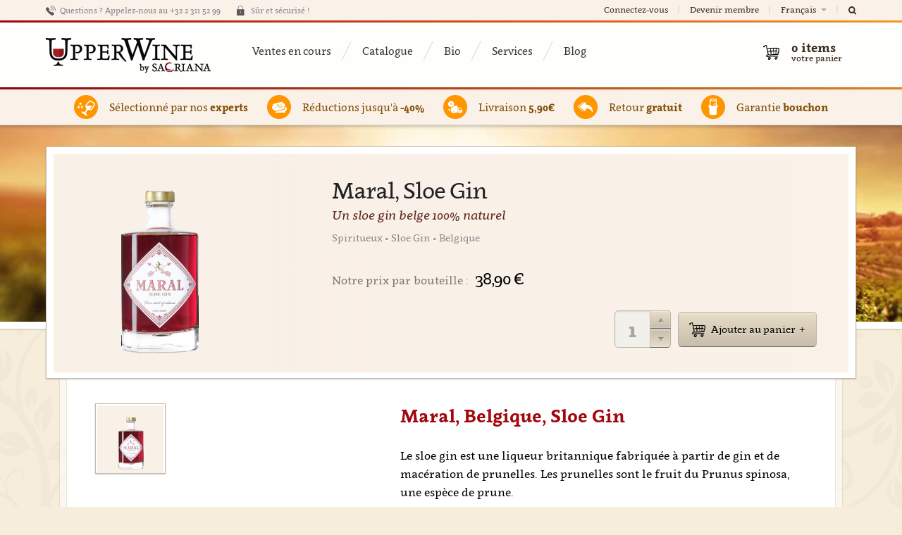

--- FILE ---
content_type: text/html; charset=utf-8
request_url: https://www.upperwine.com/fr/products/maral-sloe-gin
body_size: 12366
content:
<!DOCTYPE html>
<!--

  Powered by...
          _           _
    _ __ (_)_ __ ___ | |__  _   _
   | '_ \| | '_ ` _ \| '_ \| | | |
   | | | | | | | | | | |_) | |_| |
   |_| |_|_|_| |_| |_|_.__/ \__,_|

  Interested? Visit https://nimbu.io

--> <!--[if lt IE 7]><html lang="fr" class="no-js ie ie6"><![endif]--> <!--[if IE 7]><html lang="fr" class="no-js ie ie7"><![endif]--> <!--[if IE 8]><html lang="fr" class="no-js ie ie8"><![endif]--> <!--[if IE 9]><html lang="fr" class="no-js ie ie9"><![endif]--> <!--[if gt IE 9]><!--> <html class='locale-fr not-ie no-js' lang='fr'> <!--<![endif]--> <head> <meta charset='utf-8'> <meta content='IE=edge,chrome=1' http-equiv='X-UA-Compatible'> <title>Maral, Belgique, Sloe Gin | UpperWine</title> <meta content='Vous cherchez un grand sloe gin? Achetez Le Maral, Sloe Gin de Belgique sur Upperwine et découvrez notre sélection de grands spiritueux!' name='description'> <meta content='UpperWine' name='author'> <meta content='width=device-width, minimal-ui, initial-scale=1, minimum-scale=1, maximum-scale=1' name='viewport'> <meta content='Spiritueux, online, Maral, Sloe Gin belge' name='keywords'> <meta content='fqUCSwdaVJVQSfFpYx-LpzJnbicHww9QmMs8FFLMcnw' name='google-site-verification'> <link href='https://cdn.nimbu.io/s/kgtnd02/themes/m9ppvug/images/favicon/apple-touch-icon-57x57.png?v=rMM7gX7E5b' rel='apple-touch-icon' sizes='57x57'> <link href='https://cdn.nimbu.io/s/kgtnd02/themes/m9ppvug/images/favicon/apple-touch-icon-60x60.png?v=rMM7gX7E5b' rel='apple-touch-icon' sizes='60x60'> <link href='https://cdn.nimbu.io/s/kgtnd02/themes/m9ppvug/images/favicon/apple-touch-icon-72x72.png?v=rMM7gX7E5b' rel='apple-touch-icon' sizes='72x72'> <link href='https://cdn.nimbu.io/s/kgtnd02/themes/m9ppvug/images/favicon/apple-touch-icon-76x76.png?v=rMM7gX7E5b' rel='apple-touch-icon' sizes='76x76'> <link href='https://cdn.nimbu.io/s/kgtnd02/themes/m9ppvug/images/favicon/apple-touch-icon-114x114.png?v=rMM7gX7E5b' rel='apple-touch-icon' sizes='114x114'> <link href='https://cdn.nimbu.io/s/kgtnd02/themes/m9ppvug/images/favicon/apple-touch-icon-120x120.png?v=rMM7gX7E5b' rel='apple-touch-icon' sizes='120x120'> <link href='https://cdn.nimbu.io/s/kgtnd02/themes/m9ppvug/images/favicon/apple-touch-icon-144x144.png?v=rMM7gX7E5b' rel='apple-touch-icon' sizes='144x144'> <link href='https://cdn.nimbu.io/s/kgtnd02/themes/m9ppvug/images/favicon/apple-touch-icon-152x152.png?v=rMM7gX7E5b' rel='apple-touch-icon' sizes='152x152'> <link href='https://cdn.nimbu.io/s/kgtnd02/themes/m9ppvug/images/favicon/apple-touch-icon-180x180.png?v=rMM7gX7E5b' rel='apple-touch-icon' sizes='180x180'> <link href='https://cdn.nimbu.io/s/kgtnd02/themes/m9ppvug/images/favicon/favicon-32x32.png?v=rMM7gX7E5b' rel='icon' sizes='32x32' type='image/png'> <link href='https://cdn.nimbu.io/s/kgtnd02/themes/m9ppvug/images/favicon/favicon-194x194.png?v=rMM7gX7E5b' rel='icon' sizes='194x194' type='image/png'> <link href='https://cdn.nimbu.io/s/kgtnd02/themes/m9ppvug/images/favicon/favicon-96x96.png?v=rMM7gX7E5b' rel='icon' sizes='96x96' type='image/png'> <link href='https://cdn.nimbu.io/s/kgtnd02/themes/m9ppvug/images/favicon/android-chrome-192x192.png?v=rMM7gX7E5b' rel='icon' sizes='192x192' type='image/png'> <link href='https://cdn.nimbu.io/s/kgtnd02/themes/m9ppvug/images/favicon/favicon-16x16.png?v=rMM7gX7E5b' rel='icon' sizes='16x16' type='image/png'> <link href='https://cdn.nimbu.io/s/kgtnd02/themes/m9ppvug/images/favicon/manifest.json?v=rMM7gX7E5b' rel='manifest'> <link color='#a02226' href='https://cdn.nimbu.io/s/kgtnd02/themes/m9ppvug/images/favicon/safari-pinned-tab.svg?v=rMM7gX7E5b' rel='mask-icon'> <link href='https://cdn.nimbu.io/s/kgtnd02/themes/m9ppvug/images/favicon/favicon.ico?v=rMM7gX7E5b' rel='shortcut icon'> <meta content='#ffc40d' name='msapplication-TileColor'> <meta content='https://cdn.nimbu.io/s/kgtnd02/themes/m9ppvug/images/favicon/mstile-144x144.png?v=rMM7gX7E5b' name='msapplication-TileImage'> <meta content='https://cdn.nimbu.io/s/kgtnd02/themes/m9ppvug/images/favicon/browserconfig.xml?v=rMM7gX7E5b' name='msapplication-config'> <meta content='#ffffff' name='theme-color'> <link href="https://cdn.nimbu.io/s/kgtnd02/upperwine.ico" rel="shortcut icon" type="image/x-icon"/> <meta content='616924933' property='fb:admins'> <meta content='Maral, Belgique, Sloe Gin | UpperWine' property='og:title'> <meta content='website' property='og:type'> <meta content='http://www.upperwine.com/fr/products/maral-sloe-gin' property='og:url'> <meta content='https://cdn.nimbu.io/s/kgtnd02/products/2auxeb0/images/1606292814970/Maral_banner%20web.jpeg?filter=w_320%2Ch_300%2Cc_fill%2Cg_west' property='og:image'> <meta content='https://cdn.nimbu.io/s/kgtnd02/products/2auxeb0/images/1606292814970/Maral_banner%20web.jpeg?filter=w_320%2Ch_300%2Cc_fill%2Cg_west' itemprop='image'> <meta content='upperwine.com' property='og:site_name'> <meta content='Vous cherchez un grand sloe gin? Achetez Le Maral, Sloe Gin de Belgique sur Upperwine et découvrez notre sélection de grands spiritueux!' property='og:description'> <meta content='Maral, Belgique, Sloe Gin | UpperWine' itemprop='name'> <meta content='Vous cherchez un grand sloe gin? Achetez Le Maral, Sloe Gin de Belgique sur Upperwine et découvrez notre sélection de grands spiritueux!' itemprop='description'> <meta content='product' name='twitter:card'> <meta content='@upperwine' name='twitter:site'> <meta content='@upperwine' name='twitter:creator'> <meta content='upperwine.com' name='twitter:domain'> <meta content=' Maral, Sloe Gin' name='twitter:title'> <meta content='Un sloe gin belge 100% naturel' name='twitter:description'> <meta content='https://cdn.nimbu.io/s/kgtnd02/products/2auxeb0/images/1606292814970/Maral_banner%20web.jpeg?filter=w_320%2Ch_300%2Cc_fill%2Cg_west' name='twitter:image'> <meta content='Appelation' name='twitter:label1'> <meta content='Sloe Gin' name='twitter:data1'> <meta content='Country' name='twitter:label2'> <meta content='Belgique' name='twitter:data2'> <!--[if lt IE 9]><script src="http://html5shiv.googlecode.com/svn/trunk/html5.js"></script><![endif]--> <script src="https://cdn.nimbu.io/s/kgtnd02/themes/m9ppvug/javascripts/modernizr.min.js?z4tmke2" type="text/javascript"></script> <link href="https://cdn.nimbu.io/s/kgtnd02/themes/m9ppvug/stylesheets/v2.css?z4tmke2" media="screen" rel="stylesheet" type="text/css"/> <link href="https://cdn.nimbu.io/s/kgtnd02/themes/m9ppvug/stylesheets/print.css?z4tmke2" media="print" rel="stylesheet" type="text/css"/> <meta name="csrf-param" content="authenticity_token"/> <meta name="csrf-token" content="ZhJ_KbHHFTW18YdD6Hf4G1T5LEGnnxhhfXyHnRRjpLlCeA7YZDgrNSr_k6SU_VNLqkbZNF3Ou9DAcWoynFWQ9g"/> <link rel="dns-prefetch" href="https://cdn.nimbu.io"/> <link rel="dns-prefetch" href="https://static.nimbu.io"/> <meta http-equiv="x-dns-prefetch-control" content="on"/> <link rel="canonical" href="https://www.upperwine.com/fr/products/maral-sloe-gin"/> <link rel="alternate" href="https://www.upperwine.com/products/maral-sloe-gin" hreflang="en"/> <link rel="alternate" href="https://www.upperwine.com/nl/products/maral-sloe-gin" hreflang="nl"/> <link rel="alternate" href="https://www.upperwine.com/fr/products/maral-sloe-gin" hreflang="fr"/> <meta name="referrer" content="strict-origin-when-cross-origin"/> <script src="https://cdn.nimbu.io/s/kgtnd02/themes/m9ppvug/javascripts/jquery.js?z4tmke2" type="text/javascript"></script> <script src="https://cdn.nimbu.io/s/kgtnd02/themes/m9ppvug/javascripts/jquery.migrate.js?z4tmke2" type="text/javascript"></script> <script src="https://cdn.nimbu.io/s/kgtnd02/themes/m9ppvug/javascripts/underscore.min.js?z4tmke2" type="text/javascript"></script> <script src="https://cdn.nimbu.io/s/kgtnd02/themes/m9ppvug/javascripts/backbone.min.js?z4tmke2" type="text/javascript"></script> <script src="https://cdn.nimbu.io/s/kgtnd02/themes/m9ppvug/javascripts/rails.js?z4tmke2" type="text/javascript"></script> <script src="https://cdn.nimbu.io/s/kgtnd02/themes/m9ppvug/javascripts/foundation.js?z4tmke2" type="text/javascript"></script> <script src="https://cdn.nimbu.io/s/kgtnd02/themes/m9ppvug/javascripts/foundation.tab.js?z4tmke2" type="text/javascript"></script> <script src="https://cdn.nimbu.io/s/kgtnd02/themes/m9ppvug/javascripts/plugins.js?z4tmke2" type="text/javascript"></script> <script src="https://cdn.nimbu.io/s/kgtnd02/themes/m9ppvug/javascripts/application.js?z4tmke2" type="text/javascript"></script> <script>
  var recaptchaError = function(error) {
    console.log('error', error)
  }
  
  var reCaptchaCallback = function() {
    jQuery('.g-recaptcha').each(function(index, el) {
        grecaptcha.render(el, {
            'sitekey' : jQuery(el).attr('data-sitekey'),
            'theme' : jQuery(el).attr('data-theme'),
            'size' : jQuery(el).attr('data-size'),
            'tabindex' : jQuery(el).attr('data-tabindex'),
            'callback' : jQuery(el).attr('data-callback'),
            'expired-callback' : jQuery(el).attr('data-expired-callback'),
            'error-callback' : 'recaptchaError', //jQuery(el).attr('data-error-callback'),
            'isolated' : true
        });
    });
  };
</script> <script src="https://www.google.com/recaptcha/api.js?onload=reCaptchaCallback&render=explicit" async defer></script> <script src="//use.typekit.net/dhm5zdb.js"></script> <script>try{Typekit.load();}catch(e){}</script> <script>
  (function(c,a){var b,d,h,e;b=c.createElement("script");b.type="text/javascript";b.async=!0;b.src=("https:"===c.location.protocol?"https:":"http:")+'//api.mixpanel.com/site_media/js/api/mixpanel.2.js';d=c.getElementsByTagName("script")[0];d.parentNode.insertBefore(b,d);a._i=[];a.init=function(b,c,f){function d(a,b){var c=b.split(".");2==c.length&&(a=a[c[0]],b=c[1]);a[b]=function(){a.push([b].concat(Array.prototype.slice.call(arguments,0)))}}var g=a;"undefined"!==typeof f?g=
  a[f]=[]:f="mixpanel";g.people=g.people||[];h="disable track track_pageview track_links track_forms register register_once unregister identify name_tag set_config people.set people.increment".split(" ");for(e=0;e<h.length;e++)d(g,h[e]);a._i.push([b,c,f])};a.__SV=1.1;window.mixpanel=a})(document,window.mixpanel||[]);
  mixpanel.init("14df786e79fcbd495f58a0e827fc6fcb");
</script> <script>
  (function(i,s,o,g,r,a,m){i['GoogleAnalyticsObject']=r;i[r]=i[r]||function(){
  (i[r].q=i[r].q||[]).push(arguments)},i[r].l=1*new Date();a=s.createElement(o),
  m=s.getElementsByTagName(o)[0];a.async=1;a.src=g;m.parentNode.insertBefore(a,m)
  })(window,document,'script','//www.google-analytics.com/analytics.js','ga');
  
  ga('create', 'UA-32134694-1', 'upperwine.com');
  ga('require', 'displayfeatures');
  ga('require', 'ec');
  ga('require', 'linkid', 'linkid.js');
  
  
  
  ga('send', 'pageview');
</script> <script type="text/javascript" src="//widget.trustpilot.com/bootstrap/v5/tp.widget.bootstrap.min.js" async></script> <script>
  window.dataLayer = window.dataLayer || [];
  function gtag(){dataLayer.push(arguments);}
  gtag('consent', 'default', {
    'ad_storage': 'denied',
    'analytics_storage': 'denied',
    'ad_personalization': 'denied',
    'ad_user_data': 'denied' ,
    'wait_for_update': 500
  });
  gtag('set', 'ads_data_redaction', true);
</script> <script>(function(w,d,s,l,i){w[l]=w[l]||[];w[l].push({'gtm.start':
new Date().getTime(),event:'gtm.js'});var f=d.getElementsByTagName(s)[0],
j=d.createElement(s),dl=l!='dataLayer'?'&l='+l:'';j.async=true;j.src=
'https://www.googletagmanager.com/gtm.js?id='+i+dl;f.parentNode.insertBefore(j,f);
})(window,document,'script','dataLayer','GTM-NLG8GT');</script> <script type="opt-in" data-type="text/javascript" data-name="google_analytics">
  gtag('consent', 'update', {'ad_storage': 'granted', 'ad_personalization': 'granted', 'ad_user_data': 'granted'});
</script> <script type="opt-in" data-type="text/javascript" data-name="google_analytics">
  gtag('consent', 'update', {'analytics_storage': 'granted'});
</script></head> <body id='shop_product'> <script>
      !function(f,b,e,v,n,t,s)
      {if(f.fbq)return;n=f.fbq=function(){n.callMethod?
      n.callMethod.apply(n,arguments):n.queue.push(arguments)};
      if(!f._fbq)f._fbq=n;n.push=n;n.loaded=!0;n.version='2.0';
      n.queue=[];t=b.createElement(e);t.async=!0;
      t.src=v;s=b.getElementsByTagName(e)[0];
      s.parentNode.insertBefore(t,s)}(window, document,'script',
      'https://connect.facebook.net/en_US/fbevents.js');
      fbq('init', '475758009463087');
      fbq('track', 'PageView');
    </script> <noscript><img height="1" width="1" style="display:none" src="https://www.facebook.com/tr?id=475758009463087&ev=PageView&noscript=1"/></noscript> <noscript> <div class='no-print' id='noscriptWarning'> <b>Warning!</b> Javascript must be <b>enabled</b> to access UpperWine. Please enable this in your browser settings. Thanks! </div> </noscript> <div class='no-print' id='browserWarning'> You are using an outdated and unsupported browser. Please upgrade to <a href='http://www.google.com/chrome'>Chrome</a>, <a href='http://getfirefox.com'>FireFox</a>, <a href='http://www.opera.com/download/'>Opera</a>, <a href='http://www.apple.com/safari/'>Safari</a> or <a href='http://www.microsoft.com/windows/downloads/ie/getitnow.mspx'>Internet Explorer 9</a>. Thanks!&nbsp;&nbsp;&nbsp; <a href='#' id='warningClose'></a> </div> <div class='off-canvas-wrap' data-offcanvas> <div class='inner-wrap'> <aside class='left-off-canvas-menu show-for-small-only no-print'> <ul class='off-canvas-list'> <li> <label>Changer de langue</label> </li> <li> <a href='/nl/products/maral-sloe-gin'>Nederlands</a> </li> <li> <a href='/en/products/maral-sloe-gin'>English</a> </li> </ul> <ul class='off-canvas-list'> <li> <label>Navigation</label> </li> <li> <a class='cart' href='/fr/cart'>Mon panier</a> </li> <li> <a class='login' href='/fr/login'>Connectez-vous</a> </li> <li> <a class='register' href='/fr/register'>Devenir membre</a> </li> </ul> <ul class='off-canvas-list'> <li> <label>A propos de UpperWine</label> </li> </ul> <ul class='off-canvas-list'> <li id="ventes-en-cours-link" class="link first"><a href="/fr/homepage">Ventes en cours</a></li> <li id="catalogue-link" class="link"><a href="/fr/shop">Catalogue</a></li> <li id="bio-link" class="link"><a href="/fr/shop?agro=agriculture-raisonnee%2Cbiodynamie%2Cbiologique%2Ccab-en-conversion-biologique%2Csans-soufre-ajoute">Bio</a></li> <li id="services-link" class="link"><a href="/fr/services">Services</a></li> <li id="blog-link" class="link last"><a href="/fr/blog">Blog</a></li></ul> </aside> <a class='exit-off-canvas no-print'></a> <div id='layout'> <div class='container' id='searchbar' style='display:none'> <div class='row'> <div class='medium-12 columns'> <form action='/fr/search' class='inline nice custom' method='get'> <div class='inline'> <div class='input string centered'> <div class='fa fa-search'></div> <label for='q'>Tapez ici pour rechercher ...</label> <div class='wrapper'> <input id='q' name='q' tabindex='99' type='text'> </div> </div> </div> </form> </div> </div> </div> <div class='container hide-for-small-only no-print' id='top'> <div class='row'> <div class='medium-12 columns not-relative'> <div id='motd'> <span class='call'> Questions ? Appelez-nous au +32 2 311 52 99 </span> <span class='secure'> Sûr et sécurisé ! </span> <span class='trustpilot'> <div class="trustpilot-widget" data-locale="fr-BE" data-template-id="5419b6a8b0d04a076446a9ad" data-businessunit-id="57ce69f90000ff0005945aef" data-style-height="20px" data-style-width="100%" data-theme="light"> <a href="https://nl.trustpilot.com/review/upperwine.com" target="_blank">Trustpilot</a> </div> </span> </div> <ul id='account-nav'> <li> <a class='trigger-login' href='/fr/login'>Connectez-vous</a> </li> <li> <a class='trigger-register' href='/fr/register'>Devenir membre</a> </li> <li class='languages dropdown'> <a href='javascript;,'> Français <i class='caret'></i> </a> <div class='dropdown-wrapper'> <ul class='dropdown-list menu-with-pointer'> <li> <a href='/nl/products/maral-sloe-gin'>Nederlands</a> </li> <li> <a href='/en/products/maral-sloe-gin'>English</a> </li> </ul> </div> </li> <li class='search'> <a href='javascript:;' id='toggle-search'> <i class='fa fa-search'></i> </a> </li> </ul> </div> </div> </div> <div class='container no-print' id='rainbow'></div> <header class='container' id='globalheader'> <a class='left-off-canvas-toggle menu-icon show-for-small-only no-print' href='javascript:;'> <span></span> </a> <div class='row'> <div class='medium-12 columns'> <a alt='Maral, Belgique, Sloe Gin | UpperWine' href='/fr' id='logo'> <h1 itemscope itemtype='http://schema.org/Organization'> <span itemprop='name'>UpperWine S.A./N.V.</span> <span itemprop='address' itemscope itemtype='http://schema.org/PostalAddress'> <meta content='Leuvensesteenweg 67/3' itemprop='streetAddress'> <meta content='Tervuren' itemprop='addressLocality'> <meta content='3080' itemprop='postalCode'> <meta content='Belgium' itemprop='addressCountry'> </span> <meta content='+3223115299' itemprop='telephone'> <meta content='https://www.upperwine.com' itemprop='url'> <meta content='https://cdn.nimbu.io/s/kgtnd02/themes/m9ppvug/images/upperwine_logo_2x.png?z4tmke2' itemprop='logo'> <meta content='https://cdn.nimbu.io/s/kgtnd02/themes/m9ppvug/images/upperwine_logo_2x.png?z4tmke2' itemprop='image'> </h1> </a> <img class='print-only print-logo' src='https://cdn.nimbu.io/s/kgtnd02/themes/m9ppvug/images/upperwine_logo_2x.png?z4tmke2'> <img class='print-only qr-code' src='https://chart.googleapis.com/chart?chs=300x300&cht=qr&chl=http://www.upperwine.com/fr/products/maral-sloe-gin'> <nav class='main hide-for-small-only'> <ul> <li id="ventes-en-cours-link" class="link first"><a href="/fr/homepage">Ventes en cours</a></li> <li id="catalogue-link" class="link"><a href="/fr/shop">Catalogue</a></li> <li id="bio-link" class="link"><a href="/fr/shop?agro=agriculture-raisonnee%2Cbiodynamie%2Cbiologique%2Ccab-en-conversion-biologique%2Csans-soufre-ajoute">Bio</a></li> <li id="services-link" class="link"><a href="/fr/services">Services</a></li> <li id="blog-link" class="link last"><a href="/fr/blog">Blog</a></li></ul> </nav> <nav id='counters'> <div id='cart-quicklinks'> <div id='quick-checkout'> </div> </div> <div class='' id='cart-links'> <a class='cart has-items' href='/fr/cart'> 0 <span>items</span> <small>votre panier</small> </a> </div> </nav> </div> </div> </header> <div class='container no-print' id='rainbow'></div> <article id='globalcontent'> <div class='fr' id='background'></div> <div class='auto-apply-coupon' data-coupon-code='WFSEPT17'> </div> <div class='messages'> </div> <div class='container' id='usps'> <div class='row hide-for-small-only'> <div class='medium-12 columns usp-wrapper'> <div class='usp experts'> <span class='link-placeholder'> Sélectionné par nos <strong>experts</strong> </span> </div> <div class='usp reductions'> <span class='link-placeholder'> Réductions jusqu'à <strong>-40%</strong> </span> </div> <div class='usp delivery'> <span class='link-placeholder'> Livraison <strong>5,90€</strong> </span> </div> <div class='usp returns'> <span class='link-placeholder'> Retour <strong>gratuit</strong> </span> </div> <div class='usp warranty'> <span class='link-placeholder'> Garantie <strong>bouchon</strong> </span> </div> </div> </div> <div class='row show-for-small-only usp-wrapper'> <div class='usp experts'> <span class='link-placeholder'> Sélectionné par nos <strong>experts</strong> </span> </div> <div class='usp reductions'> <span class='link-placeholder'> Réductions jusqu'à <strong>-40%</strong> </span> </div> <div class='usp delivery'> <span class='link-placeholder'> Livraison <strong>5,90€</strong> </span> </div> <div class='usp returns'> <span class='link-placeholder'> Retour <strong>gratuit</strong> </span> </div> <div class='usp warranty'> <span class='link-placeholder'> Garantie <strong>bouchon</strong> </span> </div> </div> </div> <div class='show-timed-popup' style='margin:0;padding:0;display:none'></div> <div class='container'> <div class='row' id='product' itemscope itemtype='http://data-vocabulary.org/Product'> <div class='twelve columns'> <section class='overview'> <div class='inner-section'> <div class='background'> <img alt=' Maral, Sloe Gin, Sloe Gin, , Belgique' class='u-photo active' id='picture1' itemprop='image' src='https://cdn.nimbu.io/s/kgtnd02/products/2auxeb0/images/1606292814970/Maral_banner%20web.jpeg'> <span class='fadeout'></span> </div> <div class='description'> <h1 class='name p-name fn' itemprop='name'> Maral, Sloe Gin </h1> <div class='short'>Un sloe gin belge 100% naturel</div> <h2 class='product-attributes'> Spiritueux • Sloe Gin • Belgique </h2> <div class='price-field' itemprop='offerDetails' itemscope itemtype='http://data-vocabulary.org/Offer'> <meta content='EUR' itemprop='priceCurrency'> <div class='current-price-per-bottle'> Notre prix par bouteille : <span class='current'> 38,90 € </span> </div> <div class='current-price'> <small class='sold-per'> </small> </div> <div class='sales-end'> </div> </div> <div class='add-to-cart-wrapper'> <form class="add-to-cart" accept-charset="UTF-8" action="/fr/cart/add" method="post"><div style="margin:0;padding:0;display:inline;"><input type="hidden" name="utf8" id="utf8" value="&amp;#x2713;"> <input type="hidden" name="authenticity_token" id="authenticity_token" value="ZhJ_KbHHFTW18YdD6Hf4G1T5LEGnnxhhfXyHnRRjpLlCeA7YZDgrNSr_k6SU_VNLqkbZNF3Ou9DAcWoynFWQ9g"></div><input type="hidden" name="product[5fbd27068bf74723f1004b9a]" id="product_5fbd27068bf74723f1004b9a" value="" class="product-id"><div class="quantity-buttons"><a class="increase-button" rel="increase"><span>▴</span></a><a class="decrease-button" rel="decrease"><span>▾</span></a><input type="text" name="quantity" id="quantity" value="1" class="quantity "></div><button name="button" type="submit"><span>Ajouter au panier</span></button></form> </div> </div> </div> </section> <section class='details section-with-border'> <div class='inner-section'> <div class='row'> <div class='seven columns main push-five e-description' itemprop='description'> <h1> Maral, Belgique, Sloe Gin </h1> <p>Le sloe gin est une liqueur britannique fabriquée à partir de gin et de macération de prunelles. Les prunelles sont le fruit du Prunus spinosa, une espèce de&nbsp;prune.</p> <p>Maral est un gin 100% artisanal et belge fait à base de prunelles sauvages qui sont cueillies à la main. Une longue macération d’un an (soit trois fois plus que la recette traditionnelle) permet d'extraire et concentrer les goûts et il maximise la puissance et l’intensité.</p> <p>Dégustez le pur ou avec quelques glaçons. Il se mélange aussi parfaitement avec du tonic. </p> <figure><img src="https://cdn.nimbu.io/s/kgtnd02/assets/maral_sloegin_bout.jpg" data-image="ia5g33cs28op"></figure> </div> <div class='five columns sidebar pull-seven'> <div class='thumbnails hide-for-small-only'> <a class='switch-photo total-1' href='#photo1'> <div class='img-wrapper'> <img alt=' Maral, Sloe Gin, Sloe Gin, , Belgique' src='https://cdn.nimbu.io/s/kgtnd02/products/2auxeb0/images/1606292814970/Maral_banner%20web.jpeg?filter=h_100'> </div> </a> </div> <div class='technical-fiche-details'> <div class='fiche-title'> <span>Fiche Technique</span> <a class='download-fiche no-print' href='/fr/products/maral-sloe-gin/pdf' target='_blank'>(Download PDF)</a> </div> <dl class='wine-details'> <dt>Nom :</dt> <dd>Maral, Sloe Gin</dd> <dt>Appellation :</dt> <dd> <span class='brand'>Sloe Gin</span> </dd> <dt>Pays :</dt> <dd>Belgique</dd> <dt>Type :</dt> <dd itemprop='category'> <span class='category p-category'>Spiritueux</span> </dd> <dt>Contenance :</dt> <dd>500 ml</dd> <dt>Degré d'alcool : </dt> <dd class='no-line'>27%</dd> <dt class='no-print'>Notre prix par bouteille :</dt> <dd class='no-print'>38,90 €</dd> </dl> </div> <div class='technical-fiche-description'> <div class='fiche-title fiche-description-title'>Notes de dégustation</div> <dl class='wine-details'> <dt>Nez :</dt> <dd>Joli mélange de fruits, herbes aromatiques, pins</dd> <dt>Bouche :</dt> <dd>Attaque sur les fruits, belle fraîcheur grâce à l'équilibre entre le sucre et l'acidité</dd> </dl> </div> <div class='fiche-title no-print'>Autres Infos</div> <dl class='wine-details no-print'> <dt>Livraison :</dt> <dd>Lorsque vous aurez clôturé votre commande vous recevrez un email de confirmation de commande. Ensuite, lorsque votre commande quittera notre entrepôt vous recevrez un email de confirmation d’envoi reprenant un code pour tracker l’état de votre commande.</dd> <dt>Facturation :</dt> <dd>Une facture vous sera automatiquement envoyée par email après votre achat. Veuillez pour cela remplir les informations usuelles lors de votre commande (nom, adresse, numéro de TVA). Vous pouvez également nous contacter à l'adresse suivante : support@upperwine.com.</dd> <dt>Retours :</dt> <dd>Veuillez vérifier l'état de la caisse et des bouteilles à la livraison. Si vous souhaitez effectuer un retour, veuillez adresser un email à support@upperwine.com. Les retours ne seront acceptés que dans leur emballage d'origine et fermé.</dd> <dt>Conditionnement : </dt> <dd>Toutes les bouteilles sont reconditionnées dans un emballage antichoc conçu pour le transport de vin.</dd> </dl> </div> </div> </div> </section> <section class='print-only tasting-notes'> <h3>Notes de dégustation</h3> <hr> <hr> <hr> <hr> <hr> </section> </div> </div> </div> <script>
  mixpanel.track("viewed product", {"product":"Maral, Sloe Gin"});
</script> </article> <footer id='globalfooter'> <div class='container links'> <div class='row'> <div class='medium-3 large-2 large-offset-2 columns'> <h5>A propos de UpperWine</h5> <ul> <li id="accueil-link" class="link first"><a href="/fr/homepage">Accueil</a></li> <li id="blog-link" class="link"><a href="/fr/blog">Blog</a></li> <li id="nos-vins-link" class="link last"><a href="/fr/shop">Nos Vins</a></li></ul> </div> <div class='medium-3 large-2 columns'> <h5>Service clients</h5> <ul> <li id="faqs-link" class="link first"><a href="/fr/faqs">FAQs</a></li> <li id="contact-link" class="link"><a href="/fr/contact">Contact</a></li> <li id="conditions-generales-link" class="link"><a href="/fr/terms">Conditions Générales</a></li> <li id="vie-privee-link" class="link last"><a href="/fr/privacy-policy">Vie Privée</a></li></ul> </div> <div class='medium-3 large-2 columns'> <h5>Suivez-nous</h5> <ul> <li class='link first' id='facebook-link'> <a href='http://www.facebook.com/upperwine' target='_blank'> Facebook </a> </li> <li class='link last' id='twitter-link'> <a href='https://twitter.com/upperwine' target='_blank'> Twitter </a> </li> </ul> </div> <div class='medium-3 large-2 columns'> <h5>Langues</h5> <ul> <li> <a href="/fr/products/maral-sloe-gin">Français</a> </li> <li> <a href="/nl/products/maral-sloe-gin">Nederlands</a> </li> <li> <a href="/en/products/maral-sloe-gin">English</a> </li> </ul> </div> <div class='large-2 columns end'></div> </div> </div> <div class='container copyright'> <div class='row'> <div class='sacriana'> <p class='copyright-string'>En utilisant notre site web, vous confirmez avoir 18 ans ou plus.</p> </div> <div class='row'> <div class='sacriana'> <span class='copyright-string'>Copyright &copy; 2026 All rights reserved.</span> <span class='separator'>•</span> Notre savoir-faire se déguste avec sagesse </div> <div class='invite print-only'> Le saviez-vous ? Invitez vos amis et recevez dès leur 1ère commande : 20€ pour <em>vous</em>, 10€ pour <em>chacun</em> de vos amis ! Visitez http://www.upperwine.com/invite » </div> <div class='design'> <a href="http://www.zenjoy.be" target="_blank">Webdesign &amp; Development par Zenjoy de Louvain</a>. <a href="http://www.nimbu.io" target="_blank">Powered by Nimbu&reg;</a> </div> </div> </div> </footer> <div class='hidden' id='modalbgwrapper'> <div class='hidden' id='modalbg'></div> </div> <div class='fixed hidden container' id='private'> <div class='fixed modal' id='signup' style='display:none;'> <div class='inner'> <form method="POST" class="inline" action="/fr/register" id="invisible-recaptcha-signup-form" version="20191212"><input name="authenticity_token" type="hidden" value="ZhJ_KbHHFTW18YdD6Hf4G1T5LEGnnxhhfXyHnRRjpLlCeA7YZDgrNSr_k6SU_VNLqkbZNF3Ou9DAcWoynFWQ9g"/> <div class='hidden' style='display:none;visibility:hidden;'> <img alt='' height='1' id='adwords_tracker' src='' style='visibility:hidden;' width='1'> <img alt='' height='1' id='fb_tracker' src='' style='visibility:hidden;' width='1'> </div> <button class='close' data-dismiss='modal' type='button'>×</button> <div class='row'> <div class='small columns'> <div class='fields inline signup-fields centered'> <h3 class=''>Profiter de <strong>nos offres exclusives</strong>?</h3> <h4>Etre membre de UpperWine est <strong>Gratuit</strong></h4> <input type="hidden" name="customer[locale]" id="customer_locale" value="fr" autocomplete="off"/> <div class="input string no-colon"><label for="customer-signup-email">Quelle est votre adresse e-mail?</label><div class="no-colon"><input type="text" name="customer[email]" id="customer-signup-email" class="input-text customer-email"/></div></div> <script>
            var submitInvisibleRecaptchaSignupForm = function () {
              $("#private").data('view').register()
            };
          </script> <button type="submit" data-sitekey="6LeG3r8UAAAAAL8KWaORyFQr0FfkajhUljWK2kOm" data-badge="bottomleft" data-callback="submitInvisibleRecaptchaSignupForm" data-size="invisible" class="g-recaptcha submit button red"> <span class='loader'></span> Inscrivez-vous Gratuitement » </button> <div class='link'> Déjà inscrit ? <a class='to-login-link' href='/fr/login'>Se connecter ici »</a> </div> </div> </div> <div class='large columns'> <ul id='advantages'> <li class='best-selection'> <h1>Meilleure sélection</h1> <p>Une sélection réalisée par des professionnels du secteur et des fiches descriptives détaillées réalisées sur base de dégustations.</p> </li> <li class='best-price'> <h1>Meilleur prix</h1> <p>Si vous trouvez moins cher ailleurs, on vous rembourse la différence – voir nos conditions générales.</p> </li> <li class='garantie'> <h1>Garantie de bouchon</h1> <p>Votre vin est bouchonné, nous vous le remplaçons dans la limite des stocks disponibles. Il n’est plus en stock? Nous vous le remboursons!</p> </li> </ul> </div> </div> <div class='paper-bottom-1'></div> <div class='paper-bottom-2'></div> </form> </div> </div> <div class='fixed modal' id='login' style='display:none;'> <div class='inner'> <form method="POST" class="nice inline custom" action="/fr/login"><input name="authenticity_token" type="hidden" value="ZhJ_KbHHFTW18YdD6Hf4G1T5LEGnnxhhfXyHnRRjpLlCeA7YZDgrNSr_k6SU_VNLqkbZNF3Ou9DAcWoynFWQ9g"/> <button class='close' data-dismiss='modal' type='button'>×</button> <div class='row'> <div class='small columns'> <div class='fields inline login-fields centered'> <h3 class='no-margin'>Déjà membre de <strong>UpperWine.com</strong>?</h3> <h4>Connectez-vous pour continuer</h4> <div class="input string"><label for="customer-login-email">Adresse e-mail</label><div class="wrapper"><input type="text" name="customer[email]" id="customer-login-email" class="input-text customer-email"/></div></div> <div class="input password"><label for="customer-login-password">Votre mot de passe</label><div class="wrapper"><input type="password" name="customer[password]" id="customer-login-password" class="input-text customer-password"/></div></div> <input type="hidden" name="customer[redirect_after_login]" id="customer_redirect_after_login" value="/" autocomplete="off"/> </div> <div class='submit'> <button class='submit button' type='submit'> <span class='loader'></span> Se connecter </button> </div> <div class='link '> Pas encore membre? <a class='to-signup-link' href='/fr/register'>Devenir membre »</a> </div> <div class='forgot-password '> <a class='to-forgot-link' href='/fr/password/new'>Mot de passe oublié ?</a> </div> </div> <div class='large columns'> <ul id='advantages'> <li class='best-selection'> <h1>Meilleure sélection</h1> <p>Une sélection réalisée par des professionnels du secteur et des fiches descriptives détaillées réalisées sur base de dégustations.</p> </li> <li class='best-price'> <h1>Meilleur prix</h1> <p>Si vous trouvez moins cher ailleurs, on vous rembourse la différence – voir nos conditions générales.</p> </li> <li class='garantie'> <h1>Garantie de bouchon</h1> <p>Votre vin est bouchonné, nous vous le remplaçons dans la limite des stocks disponibles. Il n’est plus en stock? Nous vous le remboursons!</p> </li> </ul> </div> </div> </form> <div class='paper-bottom-1'></div> <div class='paper-bottom-2'></div> </div> </div> <div class='fixed modal' id='password' style='display:none;'> <div class='inner'> <form method="POST" class="nice inline custom" action="/fr/password" id="invisible-recaptcha-reset-password-form"><input name="authenticity_token" type="hidden" value="ZhJ_KbHHFTW18YdD6Hf4G1T5LEGnnxhhfXyHnRRjpLlCeA7YZDgrNSr_k6SU_VNLqkbZNF3Ou9DAcWoynFWQ9g"/> <button class='close' data-dismiss='modal' type='button'>×</button> <div class='row'> <div class='small columns'> <div class='fields inline password-fields centered'> <h3>Entrez votre e-mail ci-dessous.</h3> <h4>Nous vous enverrons un lien pour réinitialiser votre mot de passe.</h4> <div class="input string"><label for="customer-reset-password-email">Quelle est votre adresse e-mail ?</label><div class="wrapper"><input type="text" name="customer[email]" id="customer-reset-password-email" class="input-text customer-email"/></div></div> <script>
            var submitInvisibleRecaptchaPasswordForm = function () {
              $("#private").data('view').forgotPassword()
            };
          </script> <button type="submit" data-sitekey="6LeG3r8UAAAAAL8KWaORyFQr0FfkajhUljWK2kOm" data-badge="bottomleft" data-callback="submitInvisibleRecaptchaPasswordForm" data-size="invisible" class="g-recaptcha submit button"> <span class='loader'></span> Réinitialiser mot de passe » </button> <div class='trouble '> Encore des problèmes avec votre login? Envoyez-nous un courriel à <a href=’mailto: support@upperwine.com’>support@upperwine.com</a> </div> </div> </div> <div class='large columns show-for-small-only'> <ul id='advantages'> <li class='best-selection'> <h1>Meilleure sélection</h1> <p>Une sélection réalisée par des professionnels du secteur et des fiches descriptives détaillées réalisées sur base de dégustations.</p> </li> <li class='best-price'> <h1>Meilleur prix</h1> <p>Si vous trouvez moins cher ailleurs, on vous rembourse la différence – voir nos conditions générales.</p> </li> <li class='garantie'> <h1>Garantie de bouchon</h1> <p>Votre vin est bouchonné, nous vous le remplaçons dans la limite des stocks disponibles. Il n’est plus en stock? Nous vous le remboursons!</p> </li> </ul> </div> </div> </form> <div class='paper-bottom-1'></div> <div class='paper-bottom-2'></div> </div> </div> <div class='fixed modal with-banner' id='activation' style='display:none;'> <div class='inner'> <form method="POST" class="nice regular confirm-account" action="/fr/account/confirm/" autocomplete='off'><input name="authenticity_token" type="hidden" value="ZhJ_KbHHFTW18YdD6Hf4G1T5LEGnnxhhfXyHnRRjpLlCeA7YZDgrNSr_k6SU_VNLqkbZNF3Ou9DAcWoynFWQ9g"/> <div class='banner-content'> <h3>Plus que 30 secondes pour que vous soyez membre de <strong>UpperWine</strong>.</h3> </div> <input id="redirect_to_url" name="redirect_to_url" type="hidden" value="/fr"/> <div class='hidden' style='display:hidden;visibility:none;'> <div class='tos-field'> <input type="hidden" name="customer[confirm_tos]" id="customer_confirm_tos" value="true" autocomplete="off"/> </div> </div> <div class='fields'> <div class='row'> <div class='medium-4 columns title'><div class="input select"><label for="customer_title_id">Titre</label><div class="wrapper"><select name="customer[title_id]" id="customer_title_id" class="input-select no-custom no-chosen"><option value="4fb96cc9b3893b709a001d89">M.</option> <option value="4fb96cc9b3893b709a001d8b">Mme.</option> <option value="4fb96cc9b3893b709a001d8d">Mlle.</option></select></div></div></div> <div class='medium-4 columns title firstname'><div class="input string"><label for="customer_firstname">Prénom</label><div class="wrapper"><input type="text" name="customer[firstname]" id="customer_firstname" class="input-text"/></div></div></div> <div class='medium-4 columns title lastname'><div class="input string"><label for="customer_lastname">Nom</label><div class="wrapper"><input type="text" name="customer[lastname]" id="customer_lastname" class="input-text"/></div></div></div> </div> <div class='row'> <div class='medium-6 columns password-field'><div class="input password"><label for="customer_password">Choisissez un mot de passe :</label><div class="wrapper"><input type="password" name="customer[password]" id="customer_password" class="input-text"/></div></div></div> <div class='medium-6 columns password-field'><div class="input password"><label for="customer_password_confirmation">Confirmez votre mot de passe</label><div class="wrapper"><input type="password" name="customer[password_confirmation]" id="customer_password_confirmation" class="input-text"/></div></div></div> </div> <div class='row'> <div class='medium-12 columns birthday'><div class="input date"><label for="customer_birthday">Quelle est votre date de naissance ?</label><div class="wrapper"><select id="customer_birthday_day" name="customer[birthday(3i)]" class="input-date input-date-day" prompt="true"> <option value="">Jour</option> <option value="1">1</option> <option value="2">2</option> <option value="3">3</option> <option value="4">4</option> <option value="5">5</option> <option value="6">6</option> <option value="7">7</option> <option value="8">8</option> <option value="9">9</option> <option value="10">10</option> <option value="11">11</option> <option value="12">12</option> <option value="13">13</option> <option value="14">14</option> <option value="15">15</option> <option value="16">16</option> <option value="17">17</option> <option value="18">18</option> <option value="19">19</option> <option value="20">20</option> <option value="21">21</option> <option value="22">22</option> <option value="23">23</option> <option value="24">24</option> <option value="25">25</option> <option value="26">26</option> <option value="27">27</option> <option value="28">28</option> <option value="29">29</option> <option value="30">30</option> <option value="31">31</option> </select> <select id="customer_birthday_month" name="customer[birthday(2i)]" class="input-date input-date-month" prompt="true"> <option value="">Mois</option> <option value="1">janvier</option> <option value="2">février</option> <option value="3">mars</option> <option value="4">avril</option> <option value="5">mai</option> <option value="6">juin</option> <option value="7">juillet</option> <option value="8">août</option> <option value="9">septembre</option> <option value="10">octobre</option> <option value="11">novembre</option> <option value="12">décembre</option> </select> <select id="customer_birthday_year" name="customer[birthday(1i)]" class="input-date input-date-year" prompt="true"> <option value="">Année</option> <option value="1999">1999</option> <option value="1998">1998</option> <option value="1997">1997</option> <option value="1996">1996</option> <option value="1995">1995</option> <option value="1994">1994</option> <option value="1993">1993</option> <option value="1992">1992</option> <option value="1991">1991</option> <option value="1990">1990</option> <option value="1989">1989</option> <option value="1988">1988</option> <option value="1987">1987</option> <option value="1986">1986</option> <option value="1985">1985</option> <option value="1984">1984</option> <option value="1983">1983</option> <option value="1982">1982</option> <option value="1981">1981</option> <option value="1980">1980</option> <option value="1979">1979</option> <option value="1978">1978</option> <option value="1977">1977</option> <option value="1976">1976</option> <option value="1975">1975</option> <option value="1974">1974</option> <option value="1973">1973</option> <option value="1972">1972</option> <option value="1971">1971</option> <option value="1970">1970</option> <option value="1969">1969</option> <option value="1968">1968</option> <option value="1967">1967</option> <option value="1966">1966</option> <option value="1965">1965</option> <option value="1964">1964</option> <option value="1963">1963</option> <option value="1962">1962</option> <option value="1961">1961</option> <option value="1960">1960</option> <option value="1959">1959</option> <option value="1958">1958</option> <option value="1957">1957</option> <option value="1956">1956</option> <option value="1955">1955</option> <option value="1954">1954</option> <option value="1953">1953</option> <option value="1952">1952</option> <option value="1951">1951</option> <option value="1950">1950</option> <option value="1949">1949</option> <option value="1948">1948</option> <option value="1947">1947</option> <option value="1946">1946</option> <option value="1945">1945</option> <option value="1944">1944</option> <option value="1943">1943</option> <option value="1942">1942</option> <option value="1941">1941</option> <option value="1940">1940</option> <option value="1939">1939</option> <option value="1938">1938</option> <option value="1937">1937</option> <option value="1936">1936</option> <option value="1935">1935</option> <option value="1934">1934</option> <option value="1933">1933</option> <option value="1932">1932</option> <option value="1931">1931</option> <option value="1930">1930</option> <option value="1929">1929</option> <option value="1928">1928</option> <option value="1927">1927</option> <option value="1926">1926</option> <option value="1925">1925</option> <option value="1924">1924</option> <option value="1923">1923</option> <option value="1922">1922</option> <option value="1921">1921</option> <option value="1920">1920</option> <option value="1919">1919</option> <option value="1918">1918</option> <option value="1917">1917</option> <option value="1916">1916</option> <option value="1915">1915</option> <option value="1914">1914</option> <option value="1913">1913</option> <option value="1912">1912</option> <option value="1911">1911</option> <option value="1910">1910</option> <option value="1909">1909</option> <option value="1908">1908</option> <option value="1907">1907</option> <option value="1906">1906</option> <option value="1905">1905</option> <option value="1904">1904</option> <option value="1903">1903</option> <option value="1902">1902</option> <option value="1901">1901</option> <option value="1900">1900</option> </select> </div></div></div> </div> <div class='row underline checkboxes-mail-wrapper'> <div class='medium-12 columns'> <label>What is your communication preference?</label> <div class='checkboxes-mail'> <div class="input checkbox"><input type="hidden" name="customer[email_preference_ids][]" id="customer_email_preference_ids_" value=""><label for="customer_email_preference_ids_0"><input type="checkbox" name="customer[email_preference_ids][]" id="customer_email_preference_ids_0" value="59c365ef3de074150700b700" class="input-checkbox">Promotions et bons de réduction (~1/semaine)</label><label for="customer_email_preference_ids_1"><input type="checkbox" name="customer[email_preference_ids][]" id="customer_email_preference_ids_1" value="59c365ef3de074150700b701" class="input-checkbox">Newsletter et invitations aux dégustations (1/mois)</label><label for="customer_email_preference_ids_2"><input type="checkbox" name="customer[email_preference_ids][]" id="customer_email_preference_ids_2" value="5db805ce8bf7477131001f2c" class="input-checkbox">Je ne souhaite pas reçevoir de newsletters</label></div> </div> </div> </div> <div class='row'> <div class='medium-6 medium-centered columns submit'> <button class='submit button red' type='submit'>Inscrivez-vous Gratuitement »</button> </div> </div> <div class='legal'> En rejoignant UpperWine, vous acceptez <br>les <a target=”_blank”href=” /terms”>conditions générales</a> pour le site UpperWine. </div> </div> </form> <img alt='' height='1' id='adwords_tracker_final' src='' style='visibility:hidden;' width='1'> <img alt='' height='1' id='google_tracker_final' src='' style='visibility:hidden;' width='1'> </div> </div> <div class='fixed modal' id='upperwine' style='display:none;'> <div class='inner'> <button class='close' data-dismiss='modal' type='button'>×</button> <div class='row'> <div class='small columns'> <div class='fields inline signup-fields centered upperwine-popup'> <h3>Sacriana.com devient :</h3> <img alt='UpperWine' class='upperwine-logo' src="https://cdn.nimbu.io/s/kgtnd02/themes/m9ppvug/images/upperwine_logo_only_2x.png?z4tmke2"> <h4>Nouveau <strong>nom</strong>, même <strong>garantie</strong></h4> </div> </div> <div class='large columns'> <ul id='advantages'> <li class='best-selection'> <h1>Meilleure sélection</h1> <p>Une sélection réalisée par des professionnels du secteur et des fiches descriptives détaillées réalisées sur base de dégustations.</p> </li> <li class='best-price'> <h1>Meilleur prix</h1> <p>Si vous trouvez moins cher ailleurs, on vous rembourse la différence – voir nos conditions générales.</p> </li> <li class='garantie'> <h1>Garantie de bouchon</h1> <p>Votre vin est bouchonné, nous vous le remplaçons dans la limite des stocks disponibles. Il n’est plus en stock? Nous vous le remboursons!</p> </li> </ul> </div> </div> <div class='paper-bottom-1'></div> <div class='paper-bottom-2'></div> </div> </div> </div> </div> </div> </div> <script>
      mixpanel.register_once({ 'initial referrer': document.referrer });
      mixpanel.register_once({ 'landing page': window.location.href });
    </script> <noscript><iframe src="https://www.googletagmanager.com/ns.html?id=GTM-NLG8GT" height="0" width="0" style="display:none;visibility:hidden"></iframe></noscript> </body> </html>

--- FILE ---
content_type: text/html; charset=utf-8
request_url: https://www.google.com/recaptcha/api2/anchor?ar=1&k=6LeG3r8UAAAAAL8KWaORyFQr0FfkajhUljWK2kOm&co=aHR0cHM6Ly93d3cudXBwZXJ3aW5lLmNvbTo0NDM.&hl=en&v=N67nZn4AqZkNcbeMu4prBgzg&size=invisible&badge=bottomleft&anchor-ms=20000&execute-ms=30000&cb=j2in6ngc26xn
body_size: 49208
content:
<!DOCTYPE HTML><html dir="ltr" lang="en"><head><meta http-equiv="Content-Type" content="text/html; charset=UTF-8">
<meta http-equiv="X-UA-Compatible" content="IE=edge">
<title>reCAPTCHA</title>
<style type="text/css">
/* cyrillic-ext */
@font-face {
  font-family: 'Roboto';
  font-style: normal;
  font-weight: 400;
  font-stretch: 100%;
  src: url(//fonts.gstatic.com/s/roboto/v48/KFO7CnqEu92Fr1ME7kSn66aGLdTylUAMa3GUBHMdazTgWw.woff2) format('woff2');
  unicode-range: U+0460-052F, U+1C80-1C8A, U+20B4, U+2DE0-2DFF, U+A640-A69F, U+FE2E-FE2F;
}
/* cyrillic */
@font-face {
  font-family: 'Roboto';
  font-style: normal;
  font-weight: 400;
  font-stretch: 100%;
  src: url(//fonts.gstatic.com/s/roboto/v48/KFO7CnqEu92Fr1ME7kSn66aGLdTylUAMa3iUBHMdazTgWw.woff2) format('woff2');
  unicode-range: U+0301, U+0400-045F, U+0490-0491, U+04B0-04B1, U+2116;
}
/* greek-ext */
@font-face {
  font-family: 'Roboto';
  font-style: normal;
  font-weight: 400;
  font-stretch: 100%;
  src: url(//fonts.gstatic.com/s/roboto/v48/KFO7CnqEu92Fr1ME7kSn66aGLdTylUAMa3CUBHMdazTgWw.woff2) format('woff2');
  unicode-range: U+1F00-1FFF;
}
/* greek */
@font-face {
  font-family: 'Roboto';
  font-style: normal;
  font-weight: 400;
  font-stretch: 100%;
  src: url(//fonts.gstatic.com/s/roboto/v48/KFO7CnqEu92Fr1ME7kSn66aGLdTylUAMa3-UBHMdazTgWw.woff2) format('woff2');
  unicode-range: U+0370-0377, U+037A-037F, U+0384-038A, U+038C, U+038E-03A1, U+03A3-03FF;
}
/* math */
@font-face {
  font-family: 'Roboto';
  font-style: normal;
  font-weight: 400;
  font-stretch: 100%;
  src: url(//fonts.gstatic.com/s/roboto/v48/KFO7CnqEu92Fr1ME7kSn66aGLdTylUAMawCUBHMdazTgWw.woff2) format('woff2');
  unicode-range: U+0302-0303, U+0305, U+0307-0308, U+0310, U+0312, U+0315, U+031A, U+0326-0327, U+032C, U+032F-0330, U+0332-0333, U+0338, U+033A, U+0346, U+034D, U+0391-03A1, U+03A3-03A9, U+03B1-03C9, U+03D1, U+03D5-03D6, U+03F0-03F1, U+03F4-03F5, U+2016-2017, U+2034-2038, U+203C, U+2040, U+2043, U+2047, U+2050, U+2057, U+205F, U+2070-2071, U+2074-208E, U+2090-209C, U+20D0-20DC, U+20E1, U+20E5-20EF, U+2100-2112, U+2114-2115, U+2117-2121, U+2123-214F, U+2190, U+2192, U+2194-21AE, U+21B0-21E5, U+21F1-21F2, U+21F4-2211, U+2213-2214, U+2216-22FF, U+2308-230B, U+2310, U+2319, U+231C-2321, U+2336-237A, U+237C, U+2395, U+239B-23B7, U+23D0, U+23DC-23E1, U+2474-2475, U+25AF, U+25B3, U+25B7, U+25BD, U+25C1, U+25CA, U+25CC, U+25FB, U+266D-266F, U+27C0-27FF, U+2900-2AFF, U+2B0E-2B11, U+2B30-2B4C, U+2BFE, U+3030, U+FF5B, U+FF5D, U+1D400-1D7FF, U+1EE00-1EEFF;
}
/* symbols */
@font-face {
  font-family: 'Roboto';
  font-style: normal;
  font-weight: 400;
  font-stretch: 100%;
  src: url(//fonts.gstatic.com/s/roboto/v48/KFO7CnqEu92Fr1ME7kSn66aGLdTylUAMaxKUBHMdazTgWw.woff2) format('woff2');
  unicode-range: U+0001-000C, U+000E-001F, U+007F-009F, U+20DD-20E0, U+20E2-20E4, U+2150-218F, U+2190, U+2192, U+2194-2199, U+21AF, U+21E6-21F0, U+21F3, U+2218-2219, U+2299, U+22C4-22C6, U+2300-243F, U+2440-244A, U+2460-24FF, U+25A0-27BF, U+2800-28FF, U+2921-2922, U+2981, U+29BF, U+29EB, U+2B00-2BFF, U+4DC0-4DFF, U+FFF9-FFFB, U+10140-1018E, U+10190-1019C, U+101A0, U+101D0-101FD, U+102E0-102FB, U+10E60-10E7E, U+1D2C0-1D2D3, U+1D2E0-1D37F, U+1F000-1F0FF, U+1F100-1F1AD, U+1F1E6-1F1FF, U+1F30D-1F30F, U+1F315, U+1F31C, U+1F31E, U+1F320-1F32C, U+1F336, U+1F378, U+1F37D, U+1F382, U+1F393-1F39F, U+1F3A7-1F3A8, U+1F3AC-1F3AF, U+1F3C2, U+1F3C4-1F3C6, U+1F3CA-1F3CE, U+1F3D4-1F3E0, U+1F3ED, U+1F3F1-1F3F3, U+1F3F5-1F3F7, U+1F408, U+1F415, U+1F41F, U+1F426, U+1F43F, U+1F441-1F442, U+1F444, U+1F446-1F449, U+1F44C-1F44E, U+1F453, U+1F46A, U+1F47D, U+1F4A3, U+1F4B0, U+1F4B3, U+1F4B9, U+1F4BB, U+1F4BF, U+1F4C8-1F4CB, U+1F4D6, U+1F4DA, U+1F4DF, U+1F4E3-1F4E6, U+1F4EA-1F4ED, U+1F4F7, U+1F4F9-1F4FB, U+1F4FD-1F4FE, U+1F503, U+1F507-1F50B, U+1F50D, U+1F512-1F513, U+1F53E-1F54A, U+1F54F-1F5FA, U+1F610, U+1F650-1F67F, U+1F687, U+1F68D, U+1F691, U+1F694, U+1F698, U+1F6AD, U+1F6B2, U+1F6B9-1F6BA, U+1F6BC, U+1F6C6-1F6CF, U+1F6D3-1F6D7, U+1F6E0-1F6EA, U+1F6F0-1F6F3, U+1F6F7-1F6FC, U+1F700-1F7FF, U+1F800-1F80B, U+1F810-1F847, U+1F850-1F859, U+1F860-1F887, U+1F890-1F8AD, U+1F8B0-1F8BB, U+1F8C0-1F8C1, U+1F900-1F90B, U+1F93B, U+1F946, U+1F984, U+1F996, U+1F9E9, U+1FA00-1FA6F, U+1FA70-1FA7C, U+1FA80-1FA89, U+1FA8F-1FAC6, U+1FACE-1FADC, U+1FADF-1FAE9, U+1FAF0-1FAF8, U+1FB00-1FBFF;
}
/* vietnamese */
@font-face {
  font-family: 'Roboto';
  font-style: normal;
  font-weight: 400;
  font-stretch: 100%;
  src: url(//fonts.gstatic.com/s/roboto/v48/KFO7CnqEu92Fr1ME7kSn66aGLdTylUAMa3OUBHMdazTgWw.woff2) format('woff2');
  unicode-range: U+0102-0103, U+0110-0111, U+0128-0129, U+0168-0169, U+01A0-01A1, U+01AF-01B0, U+0300-0301, U+0303-0304, U+0308-0309, U+0323, U+0329, U+1EA0-1EF9, U+20AB;
}
/* latin-ext */
@font-face {
  font-family: 'Roboto';
  font-style: normal;
  font-weight: 400;
  font-stretch: 100%;
  src: url(//fonts.gstatic.com/s/roboto/v48/KFO7CnqEu92Fr1ME7kSn66aGLdTylUAMa3KUBHMdazTgWw.woff2) format('woff2');
  unicode-range: U+0100-02BA, U+02BD-02C5, U+02C7-02CC, U+02CE-02D7, U+02DD-02FF, U+0304, U+0308, U+0329, U+1D00-1DBF, U+1E00-1E9F, U+1EF2-1EFF, U+2020, U+20A0-20AB, U+20AD-20C0, U+2113, U+2C60-2C7F, U+A720-A7FF;
}
/* latin */
@font-face {
  font-family: 'Roboto';
  font-style: normal;
  font-weight: 400;
  font-stretch: 100%;
  src: url(//fonts.gstatic.com/s/roboto/v48/KFO7CnqEu92Fr1ME7kSn66aGLdTylUAMa3yUBHMdazQ.woff2) format('woff2');
  unicode-range: U+0000-00FF, U+0131, U+0152-0153, U+02BB-02BC, U+02C6, U+02DA, U+02DC, U+0304, U+0308, U+0329, U+2000-206F, U+20AC, U+2122, U+2191, U+2193, U+2212, U+2215, U+FEFF, U+FFFD;
}
/* cyrillic-ext */
@font-face {
  font-family: 'Roboto';
  font-style: normal;
  font-weight: 500;
  font-stretch: 100%;
  src: url(//fonts.gstatic.com/s/roboto/v48/KFO7CnqEu92Fr1ME7kSn66aGLdTylUAMa3GUBHMdazTgWw.woff2) format('woff2');
  unicode-range: U+0460-052F, U+1C80-1C8A, U+20B4, U+2DE0-2DFF, U+A640-A69F, U+FE2E-FE2F;
}
/* cyrillic */
@font-face {
  font-family: 'Roboto';
  font-style: normal;
  font-weight: 500;
  font-stretch: 100%;
  src: url(//fonts.gstatic.com/s/roboto/v48/KFO7CnqEu92Fr1ME7kSn66aGLdTylUAMa3iUBHMdazTgWw.woff2) format('woff2');
  unicode-range: U+0301, U+0400-045F, U+0490-0491, U+04B0-04B1, U+2116;
}
/* greek-ext */
@font-face {
  font-family: 'Roboto';
  font-style: normal;
  font-weight: 500;
  font-stretch: 100%;
  src: url(//fonts.gstatic.com/s/roboto/v48/KFO7CnqEu92Fr1ME7kSn66aGLdTylUAMa3CUBHMdazTgWw.woff2) format('woff2');
  unicode-range: U+1F00-1FFF;
}
/* greek */
@font-face {
  font-family: 'Roboto';
  font-style: normal;
  font-weight: 500;
  font-stretch: 100%;
  src: url(//fonts.gstatic.com/s/roboto/v48/KFO7CnqEu92Fr1ME7kSn66aGLdTylUAMa3-UBHMdazTgWw.woff2) format('woff2');
  unicode-range: U+0370-0377, U+037A-037F, U+0384-038A, U+038C, U+038E-03A1, U+03A3-03FF;
}
/* math */
@font-face {
  font-family: 'Roboto';
  font-style: normal;
  font-weight: 500;
  font-stretch: 100%;
  src: url(//fonts.gstatic.com/s/roboto/v48/KFO7CnqEu92Fr1ME7kSn66aGLdTylUAMawCUBHMdazTgWw.woff2) format('woff2');
  unicode-range: U+0302-0303, U+0305, U+0307-0308, U+0310, U+0312, U+0315, U+031A, U+0326-0327, U+032C, U+032F-0330, U+0332-0333, U+0338, U+033A, U+0346, U+034D, U+0391-03A1, U+03A3-03A9, U+03B1-03C9, U+03D1, U+03D5-03D6, U+03F0-03F1, U+03F4-03F5, U+2016-2017, U+2034-2038, U+203C, U+2040, U+2043, U+2047, U+2050, U+2057, U+205F, U+2070-2071, U+2074-208E, U+2090-209C, U+20D0-20DC, U+20E1, U+20E5-20EF, U+2100-2112, U+2114-2115, U+2117-2121, U+2123-214F, U+2190, U+2192, U+2194-21AE, U+21B0-21E5, U+21F1-21F2, U+21F4-2211, U+2213-2214, U+2216-22FF, U+2308-230B, U+2310, U+2319, U+231C-2321, U+2336-237A, U+237C, U+2395, U+239B-23B7, U+23D0, U+23DC-23E1, U+2474-2475, U+25AF, U+25B3, U+25B7, U+25BD, U+25C1, U+25CA, U+25CC, U+25FB, U+266D-266F, U+27C0-27FF, U+2900-2AFF, U+2B0E-2B11, U+2B30-2B4C, U+2BFE, U+3030, U+FF5B, U+FF5D, U+1D400-1D7FF, U+1EE00-1EEFF;
}
/* symbols */
@font-face {
  font-family: 'Roboto';
  font-style: normal;
  font-weight: 500;
  font-stretch: 100%;
  src: url(//fonts.gstatic.com/s/roboto/v48/KFO7CnqEu92Fr1ME7kSn66aGLdTylUAMaxKUBHMdazTgWw.woff2) format('woff2');
  unicode-range: U+0001-000C, U+000E-001F, U+007F-009F, U+20DD-20E0, U+20E2-20E4, U+2150-218F, U+2190, U+2192, U+2194-2199, U+21AF, U+21E6-21F0, U+21F3, U+2218-2219, U+2299, U+22C4-22C6, U+2300-243F, U+2440-244A, U+2460-24FF, U+25A0-27BF, U+2800-28FF, U+2921-2922, U+2981, U+29BF, U+29EB, U+2B00-2BFF, U+4DC0-4DFF, U+FFF9-FFFB, U+10140-1018E, U+10190-1019C, U+101A0, U+101D0-101FD, U+102E0-102FB, U+10E60-10E7E, U+1D2C0-1D2D3, U+1D2E0-1D37F, U+1F000-1F0FF, U+1F100-1F1AD, U+1F1E6-1F1FF, U+1F30D-1F30F, U+1F315, U+1F31C, U+1F31E, U+1F320-1F32C, U+1F336, U+1F378, U+1F37D, U+1F382, U+1F393-1F39F, U+1F3A7-1F3A8, U+1F3AC-1F3AF, U+1F3C2, U+1F3C4-1F3C6, U+1F3CA-1F3CE, U+1F3D4-1F3E0, U+1F3ED, U+1F3F1-1F3F3, U+1F3F5-1F3F7, U+1F408, U+1F415, U+1F41F, U+1F426, U+1F43F, U+1F441-1F442, U+1F444, U+1F446-1F449, U+1F44C-1F44E, U+1F453, U+1F46A, U+1F47D, U+1F4A3, U+1F4B0, U+1F4B3, U+1F4B9, U+1F4BB, U+1F4BF, U+1F4C8-1F4CB, U+1F4D6, U+1F4DA, U+1F4DF, U+1F4E3-1F4E6, U+1F4EA-1F4ED, U+1F4F7, U+1F4F9-1F4FB, U+1F4FD-1F4FE, U+1F503, U+1F507-1F50B, U+1F50D, U+1F512-1F513, U+1F53E-1F54A, U+1F54F-1F5FA, U+1F610, U+1F650-1F67F, U+1F687, U+1F68D, U+1F691, U+1F694, U+1F698, U+1F6AD, U+1F6B2, U+1F6B9-1F6BA, U+1F6BC, U+1F6C6-1F6CF, U+1F6D3-1F6D7, U+1F6E0-1F6EA, U+1F6F0-1F6F3, U+1F6F7-1F6FC, U+1F700-1F7FF, U+1F800-1F80B, U+1F810-1F847, U+1F850-1F859, U+1F860-1F887, U+1F890-1F8AD, U+1F8B0-1F8BB, U+1F8C0-1F8C1, U+1F900-1F90B, U+1F93B, U+1F946, U+1F984, U+1F996, U+1F9E9, U+1FA00-1FA6F, U+1FA70-1FA7C, U+1FA80-1FA89, U+1FA8F-1FAC6, U+1FACE-1FADC, U+1FADF-1FAE9, U+1FAF0-1FAF8, U+1FB00-1FBFF;
}
/* vietnamese */
@font-face {
  font-family: 'Roboto';
  font-style: normal;
  font-weight: 500;
  font-stretch: 100%;
  src: url(//fonts.gstatic.com/s/roboto/v48/KFO7CnqEu92Fr1ME7kSn66aGLdTylUAMa3OUBHMdazTgWw.woff2) format('woff2');
  unicode-range: U+0102-0103, U+0110-0111, U+0128-0129, U+0168-0169, U+01A0-01A1, U+01AF-01B0, U+0300-0301, U+0303-0304, U+0308-0309, U+0323, U+0329, U+1EA0-1EF9, U+20AB;
}
/* latin-ext */
@font-face {
  font-family: 'Roboto';
  font-style: normal;
  font-weight: 500;
  font-stretch: 100%;
  src: url(//fonts.gstatic.com/s/roboto/v48/KFO7CnqEu92Fr1ME7kSn66aGLdTylUAMa3KUBHMdazTgWw.woff2) format('woff2');
  unicode-range: U+0100-02BA, U+02BD-02C5, U+02C7-02CC, U+02CE-02D7, U+02DD-02FF, U+0304, U+0308, U+0329, U+1D00-1DBF, U+1E00-1E9F, U+1EF2-1EFF, U+2020, U+20A0-20AB, U+20AD-20C0, U+2113, U+2C60-2C7F, U+A720-A7FF;
}
/* latin */
@font-face {
  font-family: 'Roboto';
  font-style: normal;
  font-weight: 500;
  font-stretch: 100%;
  src: url(//fonts.gstatic.com/s/roboto/v48/KFO7CnqEu92Fr1ME7kSn66aGLdTylUAMa3yUBHMdazQ.woff2) format('woff2');
  unicode-range: U+0000-00FF, U+0131, U+0152-0153, U+02BB-02BC, U+02C6, U+02DA, U+02DC, U+0304, U+0308, U+0329, U+2000-206F, U+20AC, U+2122, U+2191, U+2193, U+2212, U+2215, U+FEFF, U+FFFD;
}
/* cyrillic-ext */
@font-face {
  font-family: 'Roboto';
  font-style: normal;
  font-weight: 900;
  font-stretch: 100%;
  src: url(//fonts.gstatic.com/s/roboto/v48/KFO7CnqEu92Fr1ME7kSn66aGLdTylUAMa3GUBHMdazTgWw.woff2) format('woff2');
  unicode-range: U+0460-052F, U+1C80-1C8A, U+20B4, U+2DE0-2DFF, U+A640-A69F, U+FE2E-FE2F;
}
/* cyrillic */
@font-face {
  font-family: 'Roboto';
  font-style: normal;
  font-weight: 900;
  font-stretch: 100%;
  src: url(//fonts.gstatic.com/s/roboto/v48/KFO7CnqEu92Fr1ME7kSn66aGLdTylUAMa3iUBHMdazTgWw.woff2) format('woff2');
  unicode-range: U+0301, U+0400-045F, U+0490-0491, U+04B0-04B1, U+2116;
}
/* greek-ext */
@font-face {
  font-family: 'Roboto';
  font-style: normal;
  font-weight: 900;
  font-stretch: 100%;
  src: url(//fonts.gstatic.com/s/roboto/v48/KFO7CnqEu92Fr1ME7kSn66aGLdTylUAMa3CUBHMdazTgWw.woff2) format('woff2');
  unicode-range: U+1F00-1FFF;
}
/* greek */
@font-face {
  font-family: 'Roboto';
  font-style: normal;
  font-weight: 900;
  font-stretch: 100%;
  src: url(//fonts.gstatic.com/s/roboto/v48/KFO7CnqEu92Fr1ME7kSn66aGLdTylUAMa3-UBHMdazTgWw.woff2) format('woff2');
  unicode-range: U+0370-0377, U+037A-037F, U+0384-038A, U+038C, U+038E-03A1, U+03A3-03FF;
}
/* math */
@font-face {
  font-family: 'Roboto';
  font-style: normal;
  font-weight: 900;
  font-stretch: 100%;
  src: url(//fonts.gstatic.com/s/roboto/v48/KFO7CnqEu92Fr1ME7kSn66aGLdTylUAMawCUBHMdazTgWw.woff2) format('woff2');
  unicode-range: U+0302-0303, U+0305, U+0307-0308, U+0310, U+0312, U+0315, U+031A, U+0326-0327, U+032C, U+032F-0330, U+0332-0333, U+0338, U+033A, U+0346, U+034D, U+0391-03A1, U+03A3-03A9, U+03B1-03C9, U+03D1, U+03D5-03D6, U+03F0-03F1, U+03F4-03F5, U+2016-2017, U+2034-2038, U+203C, U+2040, U+2043, U+2047, U+2050, U+2057, U+205F, U+2070-2071, U+2074-208E, U+2090-209C, U+20D0-20DC, U+20E1, U+20E5-20EF, U+2100-2112, U+2114-2115, U+2117-2121, U+2123-214F, U+2190, U+2192, U+2194-21AE, U+21B0-21E5, U+21F1-21F2, U+21F4-2211, U+2213-2214, U+2216-22FF, U+2308-230B, U+2310, U+2319, U+231C-2321, U+2336-237A, U+237C, U+2395, U+239B-23B7, U+23D0, U+23DC-23E1, U+2474-2475, U+25AF, U+25B3, U+25B7, U+25BD, U+25C1, U+25CA, U+25CC, U+25FB, U+266D-266F, U+27C0-27FF, U+2900-2AFF, U+2B0E-2B11, U+2B30-2B4C, U+2BFE, U+3030, U+FF5B, U+FF5D, U+1D400-1D7FF, U+1EE00-1EEFF;
}
/* symbols */
@font-face {
  font-family: 'Roboto';
  font-style: normal;
  font-weight: 900;
  font-stretch: 100%;
  src: url(//fonts.gstatic.com/s/roboto/v48/KFO7CnqEu92Fr1ME7kSn66aGLdTylUAMaxKUBHMdazTgWw.woff2) format('woff2');
  unicode-range: U+0001-000C, U+000E-001F, U+007F-009F, U+20DD-20E0, U+20E2-20E4, U+2150-218F, U+2190, U+2192, U+2194-2199, U+21AF, U+21E6-21F0, U+21F3, U+2218-2219, U+2299, U+22C4-22C6, U+2300-243F, U+2440-244A, U+2460-24FF, U+25A0-27BF, U+2800-28FF, U+2921-2922, U+2981, U+29BF, U+29EB, U+2B00-2BFF, U+4DC0-4DFF, U+FFF9-FFFB, U+10140-1018E, U+10190-1019C, U+101A0, U+101D0-101FD, U+102E0-102FB, U+10E60-10E7E, U+1D2C0-1D2D3, U+1D2E0-1D37F, U+1F000-1F0FF, U+1F100-1F1AD, U+1F1E6-1F1FF, U+1F30D-1F30F, U+1F315, U+1F31C, U+1F31E, U+1F320-1F32C, U+1F336, U+1F378, U+1F37D, U+1F382, U+1F393-1F39F, U+1F3A7-1F3A8, U+1F3AC-1F3AF, U+1F3C2, U+1F3C4-1F3C6, U+1F3CA-1F3CE, U+1F3D4-1F3E0, U+1F3ED, U+1F3F1-1F3F3, U+1F3F5-1F3F7, U+1F408, U+1F415, U+1F41F, U+1F426, U+1F43F, U+1F441-1F442, U+1F444, U+1F446-1F449, U+1F44C-1F44E, U+1F453, U+1F46A, U+1F47D, U+1F4A3, U+1F4B0, U+1F4B3, U+1F4B9, U+1F4BB, U+1F4BF, U+1F4C8-1F4CB, U+1F4D6, U+1F4DA, U+1F4DF, U+1F4E3-1F4E6, U+1F4EA-1F4ED, U+1F4F7, U+1F4F9-1F4FB, U+1F4FD-1F4FE, U+1F503, U+1F507-1F50B, U+1F50D, U+1F512-1F513, U+1F53E-1F54A, U+1F54F-1F5FA, U+1F610, U+1F650-1F67F, U+1F687, U+1F68D, U+1F691, U+1F694, U+1F698, U+1F6AD, U+1F6B2, U+1F6B9-1F6BA, U+1F6BC, U+1F6C6-1F6CF, U+1F6D3-1F6D7, U+1F6E0-1F6EA, U+1F6F0-1F6F3, U+1F6F7-1F6FC, U+1F700-1F7FF, U+1F800-1F80B, U+1F810-1F847, U+1F850-1F859, U+1F860-1F887, U+1F890-1F8AD, U+1F8B0-1F8BB, U+1F8C0-1F8C1, U+1F900-1F90B, U+1F93B, U+1F946, U+1F984, U+1F996, U+1F9E9, U+1FA00-1FA6F, U+1FA70-1FA7C, U+1FA80-1FA89, U+1FA8F-1FAC6, U+1FACE-1FADC, U+1FADF-1FAE9, U+1FAF0-1FAF8, U+1FB00-1FBFF;
}
/* vietnamese */
@font-face {
  font-family: 'Roboto';
  font-style: normal;
  font-weight: 900;
  font-stretch: 100%;
  src: url(//fonts.gstatic.com/s/roboto/v48/KFO7CnqEu92Fr1ME7kSn66aGLdTylUAMa3OUBHMdazTgWw.woff2) format('woff2');
  unicode-range: U+0102-0103, U+0110-0111, U+0128-0129, U+0168-0169, U+01A0-01A1, U+01AF-01B0, U+0300-0301, U+0303-0304, U+0308-0309, U+0323, U+0329, U+1EA0-1EF9, U+20AB;
}
/* latin-ext */
@font-face {
  font-family: 'Roboto';
  font-style: normal;
  font-weight: 900;
  font-stretch: 100%;
  src: url(//fonts.gstatic.com/s/roboto/v48/KFO7CnqEu92Fr1ME7kSn66aGLdTylUAMa3KUBHMdazTgWw.woff2) format('woff2');
  unicode-range: U+0100-02BA, U+02BD-02C5, U+02C7-02CC, U+02CE-02D7, U+02DD-02FF, U+0304, U+0308, U+0329, U+1D00-1DBF, U+1E00-1E9F, U+1EF2-1EFF, U+2020, U+20A0-20AB, U+20AD-20C0, U+2113, U+2C60-2C7F, U+A720-A7FF;
}
/* latin */
@font-face {
  font-family: 'Roboto';
  font-style: normal;
  font-weight: 900;
  font-stretch: 100%;
  src: url(//fonts.gstatic.com/s/roboto/v48/KFO7CnqEu92Fr1ME7kSn66aGLdTylUAMa3yUBHMdazQ.woff2) format('woff2');
  unicode-range: U+0000-00FF, U+0131, U+0152-0153, U+02BB-02BC, U+02C6, U+02DA, U+02DC, U+0304, U+0308, U+0329, U+2000-206F, U+20AC, U+2122, U+2191, U+2193, U+2212, U+2215, U+FEFF, U+FFFD;
}

</style>
<link rel="stylesheet" type="text/css" href="https://www.gstatic.com/recaptcha/releases/N67nZn4AqZkNcbeMu4prBgzg/styles__ltr.css">
<script nonce="v0pZ1ij-cU4VCAaRpd001g" type="text/javascript">window['__recaptcha_api'] = 'https://www.google.com/recaptcha/api2/';</script>
<script type="text/javascript" src="https://www.gstatic.com/recaptcha/releases/N67nZn4AqZkNcbeMu4prBgzg/recaptcha__en.js" nonce="v0pZ1ij-cU4VCAaRpd001g">
      
    </script></head>
<body><div id="rc-anchor-alert" class="rc-anchor-alert"></div>
<input type="hidden" id="recaptcha-token" value="[base64]">
<script type="text/javascript" nonce="v0pZ1ij-cU4VCAaRpd001g">
      recaptcha.anchor.Main.init("[\x22ainput\x22,[\x22bgdata\x22,\x22\x22,\[base64]/[base64]/[base64]/[base64]/[base64]/UltsKytdPUU6KEU8MjA0OD9SW2wrK109RT4+NnwxOTI6KChFJjY0NTEyKT09NTUyOTYmJk0rMTxjLmxlbmd0aCYmKGMuY2hhckNvZGVBdChNKzEpJjY0NTEyKT09NTYzMjA/[base64]/[base64]/[base64]/[base64]/[base64]/[base64]/[base64]\x22,\[base64]\\u003d\\u003d\x22,\x22w5Epw6xkw6LCocOBwq8lw5LCkcKHwqrDjcK7EMOJw6oTQXdcVsKpc3nCvmzChhjDl8KwcUAxwqtNw7UTw73Csypfw6XCi8KMwrctIcOJwq/DpCUBwoR2a3nCkGglw4xWGDh+RyXDhDFbN0lhw5dHw6Rzw6HCg8OGw7fDpmjDiidrw6HCkXRWWCXCs8OIeRIhw6l0SibCosO3wqrDonvDmMKiwqxiw7TDoMOmDMKHw4Mqw5PDucO3eMKrAcK7w4XCrRPCq8OwY8Knw6l6w7ASQMOaw4MNwpkDw77DkT/DnnLDvQ5wesKvbsK+NsKaw7k1X2UuHcKoZSXCnT5uN8KxwqVuJiYpwrzDl23Dq8KbfcOcwpnDpVLDncOQw73Cn0gRw5fCtVrDtMO3w4NyUsKdF8Oqw7DCvVduF8KLw507EMOVw4pOwp1sBGJowq7CgcOgwq85asOWw4bCmSVHW8Oiw5csNcK8woF/GMOxwqPCpHXCkcOqdsOJJ2fDpSAZw5fCol/[base64]/DthYtw5Ykw7JHwqnCkh40w54OwpZ3w6TCjsKywoFdGwd0IH0gBWTCt0bCmsOEwqBVw6BVBcOgwq1/SAZyw4EKw67Dn8K2wpRPHmLDr8KJH8ObY8KEw4rCmMO5JH/DtS0gOsKFbsOlwrbCunciPDgqOsOvR8KtOMKWwptmwojCqsKRIQTCtMKXwotAwpILw7rCqVAIw7sSXxs8w6fCjF0nBWcbw7HDpHwJa3jDl8OmRz/[base64]/DnsO6w63DgcKaWMO9FcO/w6h+wo0WJnhXa8O+AcOHwpswaU5sC2w/asKONWl0YzbDh8KDwr0awo4KKAfDvMOKSsOJFMKpw5rDgcKPHBN4w7TCuzFGwo1PAMKsTsKgwqXCnGPCv8OMXcK6wqFIZx/Ds8Ogw5x/w4E8w6DCgsObfcK3cCVzbcO6w4LCksOGwoUjXMOWw6PCv8KHamZsQ8KLw4tAwpYyb8OIw7ohw78Yd8Oww407wp1vNcONwosgw53DjC7CrnLCksOtw5ovwozDpxDChX9Yd8KYw4l1wo3CtMK8w7PCuGDCicKcw7lTWT/CpcOrw4LCnF3CisOywobDvh/Cs8KpYcOmV0QONWXDjiDCs8KTXcKQOcKDU3dHZApBw7w5w5XCpcK6AcO4EMKtwrxuZwJewqNnBSHDowZfRHTCj2HCh8K7wrjDscOaw7NrBnDCjsKQw7HDpUwIwqQFFMKZwqPDuTHChg1lFcOlw5wAElQaN8O4I8KqXivDhjXCrzABw7jDnVN/w43DuS5Uw73DqU4GXzMfNFDCtMKRNxdSXsKoYQERw5VrcBoRcGVJD1cTw4HDo8KKwqnDgUnDuStDwp4CwonCtmTCucOuw4wLKDY6HMOFw6vDrG1sw7nDq8K/aH/DrMOBM8Kww7IwwoXDqk8BTRsyE2bCp2lkIMO4wqEew4BYwqxzwqzCmcOlw518fQ4SD8KLwpFqLsK7IsOKMDnCpVwgw7LDhl/DvsKkCXfDs8O2w5jCm1E+wpDCjMKrUcOjwpDDs2AfDCXDo8KFw4DDosKkZSEMPUkEQ8K3w6vDssO9w5jDgFLDtA/CmcK4w73DvUZaUsKzf8OjdVFUCsOCwqcmwrwWTWjDj8O5SDt3NcK7wr7ChB9hw641K38mTlHCg3/CksKPwpnDtsOMMBrDlMKWw4fDh8K0OghKNBrCssOIbEDDsgQXw6Z8w61GDmjDu8ODw6N1GXF8FcKnw5pcUMKww5wqLGlkMxXDm0MIdsOrwq08wp/CoGHCvsOOwpBiQMKMfHkzB1Y5w6HDjMOsXcKWw63DmjsRZUPCmWUqwpBsw73CpXhCWhpDw5zCmQsCKGQ/MsKgP8Ohw61mw5bDmDzCo21bw5HCmmghw7vDmzI4LMKKwp12w5fCnsOVwpnCksORM8Oww6rCjH8Bw4ELw5ZME8KpDMKywqZqZsOtwowRwoQ/bcOow64KMh3DscO8wrwKw5IYQsKQHMO6wp/CvMOjbRJWWSfCmiLCqQTDg8KVYMOPwqjCt8OnHAQpDTHCuiAwJRNSEMK6w78YwrodS0UjFMOnwqkDdMORwrtcRsOJw74pw5vCnAnChihoDMKawrTCtcKWw57Dh8OJw4TDlMK2w7XCrcK8w7hkw6ZjKsOORMKpw6Jsw4rCiStOB0EzK8OSMhBdS8K2HgLDhille3Uiwq/CjsOIw4bCnMKdaMO2TMKKU25iw6BcwojCq3kQS8KeW3fDllTCqcKIAULCjsKmDcO1Uy9JFsOvC8OsFFPDsBROwoIYwrclaMOCw4fCs8KMwqrCn8Ojw6pDwqtuw5HCq3DCs8OuwrzCtDHClcOAwrRVWcKFGRXCj8O5M8KdRsKiwpHClwbCgcKtbMK5JUgHw7/Dn8Kgw7wkNsKOw6nCszjDhsKoFsKjw6Jew5jChsO8wo7CtwEdwpMmw7jCvcOKKsKmw5rCj8KHVsKbGDNxw6ptwoNewqPDvD/[base64]/Cs8Kjw5R/[base64]/CnkliB2JFLsOQRHvCjMODwp7DmA8ZCMOwWiTCvxLDgcKPI05xwp1qEVXCtmMtw5nDuTrDpsKQUwnCkMOjw71hGMO9G8KhUXzCtmA+wpjDgETCusKvw7jCk8K+AGlJwqZ/[base64]/w5QfCcKMG2gow4zDr8KRHwZQfcOBe8Kzw5PCjnrCqgAEHEZXwpHCsWDDokLDo3JKBQcSw5rCtVTCsMOVw5Esw6dAUWBXwqo/EmttMMOXw4o+w7AFw6F1wpzDucKzw7jDkwTDmAHDuMKJLmsvQmDCssODwqbCrl7DunAPYinCjMOGW8KvwrZqX8KBw6rDpcKpJMKpcsOzwqEow55sw59BwrHCkUPClxA2UcKTw7taw5cRDHYbwp0awofDicKMw47CjG1KYcKcw4fCkXNjwr/DucKmXcOTESbCryLCjz3CjsORDVnDgMOQK8O6wp1JDhcuZh/DucOzejTDiGsmOyl0JUnDq0HDtcKwOsOTH8KLBXHDtGvCvSXCsQhZwro1GsOqYMOSw6/Co0kMFEbCocKSawl1w5MpwoECw54WewYuwpkMN1/[base64]/DmMOFMMKlwrwLw4fDiiPClFF9ECceLUfDqMKtIG3DgMOlJ8KVCzh1NcKbwrF3asK0wrRew5vCpkDDmsKTZUvCpjDDiXrDlMKuw6FVb8OXwq/DrsORNsOlw47Ds8OkwrhEwqnDl8K1OBESw6fDkWM0TSPCpsODH8OXJ1YKbcKHC8KWFVYow59VFA3CkxHDs1DCh8KPAcO4J8K9w7lMbWVCw6hbMcOqVgM+DWrCgMO1w48uNmdxwoFqwr/[base64]/DpMOscsOyZcKtw5x5w6/DuSvDj3B2RcK0acOpImVUMMKWUcO2w4UZHsKXel3DicKBw6/DtMKPcV3CuBJTEMKPA2HDvMO1w60Tw7BhAzMiR8KnecKmw6fCocOJw6rCq8OgwpXCo1TDrcKww5BhGTHCqErDosK/asKZwr/DkWAZwrbDjW0uw6nDvhLDhlYCdcOmw5Elw6pZw7XCgcOZw6zCnGF6dQDDrcO7ZFgRS8KEw7IzKG/CjMOHwp/CpwAPw4FtZUs7wr8fw6DCicKzwq4mwqjCmMOowq5BwpYnw4RtBm3Djx5PEB5/w4wNHlNXHsK5wpPDtBd7REs8wqHDrMK6czJ2EEQ3w67DnsKZw7PCr8OxwoYzw5TCk8OpwpRyeMKqw5PDhsOBwrDCkn5bw4XCh8KqfMK8DsOBw5XCpsO9W8O3Yyo8XzzDlzYXw5U1woDDgnPDpwPCtsOJw5HDky7DrMOZfzbDrghowpV8LcOIHUnDoE/Cq3JRCsObFnzCgE5zw6jCpSINw4PCgwLDuXFkwoB3SDYfwoEUwp5yaxTDjlo6XsOBw7cawqrDrsKuGsKjeMKPw4LDtMOcd0ZTw4vDrMKBw6Zrw6jCjXPCgsO7w44AwrRhw5/DoMOzw5s4dDPCjQoJwqETw5DDp8O6wrxJZXMWw5Eww7nDphLCrcOfw7wkwoF/[base64]/[base64]/[base64]/ChFBpOsO7w7XDmcOywoXDg8KvDcK/[base64]/CnAfDqMKwTMOWwoRewoAMWj55f8Ktw4/DhMO9woLCpcK/OMOBXgDClgUHwp/[base64]/CuMOEYsOSwptwwroawpDCv2EvB0nCpU7Cq8KtwqLCrXTDqmgYQx1hMMKQwrRKwq3DuMKxw7HDmW7Coi8owqsZdMKSwovCnMO0w5zCrEYHwrJnasKbwo/[base64]/Cj3jCmsK3SScxfsKhwrDCl8OVwr7DpcKpehQdSCzDoAXDg8OkS14dXcKQJMOmwpjDq8KNK8KWw61Ue8K8wrAYSMOFw7XClCVWw5XCrcKEVcOMwqIQwqBfw7/Co8OjccKjwo1GwojDksOVNFDDilN1w5vCk8OHaSLCkhvCpcKBRcONEwTDmsKqVMOeA1ITwqAgGMKoe2Yzw5k9cnwow5wVw5piUMKMCcOnw4JfXn7DjEPDrzMiw6HDmsKMwoMVIsKsw5bCtwrDqW/DnV1DFcKDw4HCjCHDpcOBK8KvHcKVw5Exw7t/[base64]/Ch8OrF8Kyw5h6C8Ozwr5fczLCjsObwqTClQXClsKyGsKdwoHDqUTDhsK1wowdw4TDtD92G1RaWMOowpA2wpfCmsKVcMOlwqrCr8KuwrfCr8OAcSU8J8K/[base64]/CrMK8JwXCsDRkw4rCocKXw7Rfwp7CkW7Ci8KBAiI5FlJdbi1he8KkwpLDqgFfaMO/w4ArAcKDXW3Cr8ObwpjCpMOgwpp9MSAPJHJtcRVlVcOgwoMvChjDlsOyMMOuw6gxUkzCkCPCiF/CkcK3wq7ChEFPBQ03woJ8dmvDrR4gwoECGMOrw7DDpXDDpcO1w5Uzw6fClcKPS8OxPA/[base64]/wpkHw57DuMKhOSXDjRFpfsO1UCTClMKrIALDpsOMIcKvw4Njwp3DnDbDpVHCgj/CrX7CnUHDt8KyLUFSw4Nyw50nAsKEcsKKEgtvEDnCrQTDiTDDrnjDvWvDhsKMwoRRwqTDv8KoH0rDgBbCrMKdLQbCvmjDlsKTw5wzFsKdHmx9w7/CqWPDizjCvsKof8ORwqrDpCM2W2bDnA/DjnnCggYIYyzCtcOlwoZVw6jDpMK1cTPCkDtCGmvDkMKewr7CslTDoMO9MA3CicOqOWZRw6dnw7jDn8KiRGzCrcK4NTAMfcK+PQHDvDTDs8O2PzLCtD8WCsKVwr/[base64]/DnmoMw6nCvsO5KsOWw7PDqsOywqBOw4LCt8OxcgjCsBl5wpHDj8KYw5VDICrDscO2QcKdw4s3G8O4w4/CicOkwp3CmsOlScKYw4fDosKkRDg1cghFAmcqwq0bT0NgBGR3FsKEC8OTX3vDiMOeBx8+w7vDlQDCvcKoA8OADsO6w7/[base64]/c3UNw6DCknDClxnCvT4TWTBAV0ccw7nDgsOJw79Nw4jCg8KzRWHDj8KpXj3DrFjCnj7DnSALw70Rw63CtDdAw4rCsUFHOFLDviMXX1PDtR48w6vCsMOoFsOfwqrCmcKkdsKQD8KMw7hVwpR6w7jCgAfDsSlVwo/Djw9Zwp3DrDDDn8OAYsOlbHYzAMOaAGA2wrjCgcOOw79zV8KpdFrCkjvDliTCnsKWNhdSb8ONw6DCjBzDo8OSwq7DgXh7UX3Dk8Kjw63CjMOCwrvCphZjwprDl8OswrZow7oqwp89Gks4w5/DgMKWHBPCusOmUxLDjkfDisOmN1FmwoQFwpUew7Blw43ChAoJw4RZMMOxw7cRwqLDlwQvTMOXwrnCuMOtKcOzUzd/[base64]/[base64]/CjF50cMKndMOzX8KpFsKvenbDtQLChsO+RcK6KwvCt0HChcK5E8O0w5R2XsKcf8K4w7XCn8Oewr8/ZMOmwqfDjj7CosObw7rDtcOKfhc/[base64]/YVAJwox9DsObwptAw6rDk1RKw7lkasKdUBIWwrXCnsO+CsObwohMAA4cGsOcPgzDmCEhw6nDsMO0PV7CpjbCgcOLKMK2XsKJesOIwrfDnlgXwqtDwo3Cu2vDgcO6HcOwwoLDq8O6w58IwpBbw4okbCTCvMKuMMK5EcOObEbDqHHDncK8w6LDmWcXwqp/w5TDhsOgwrUnwpnCtMKfBcKOX8KnD8KocHfDg39+wpLDv0sQVQLCl8ODdEVfFcOvIMOxw69CZVfDnMK3YcO7Yy/Dk3HCiMKKw4DCmGZxwqcOwrRyw7/DvAbChMKdLRAfwoo0wpPDj8K+wobCjsOgwpZewobDk8Kfw6fCkMKuwpPDjBnCkjpgKTMhwonDm8OAw5cQagdPByDCnzpFIsOsw4Bjw7TCgcKOw4/DmcKhw6Ynw6pcFcK/wrVFw5B7EsO7wrDCj3jCl8KBw4jDqcOHCcK6c8OTw4pnPcKUfsOncSbCicKgw4DCvxPCmsK/w5Anwr/Cn8K9wr7CnUxnwqPDr8OPNcOiZsOMesOQP8OVwrJPwoHCncKfw5jCgcOQwoLDmsOrR8O6w7kBw5dVFMK1w4ouwozDpC8tZQUqw5BdwqZyL0NZZsODw5zCo8Onw6zCoQzDixocCMO4Y8KYYMOCw67DgsO/Uw7Dm09ePhPDk8O2KsO8AzodasOTIlLCkcO0GMKnwqTCjsO0O8KKw47DnGbDkgTCnWnCgcOjw6LDuMK/BWk+H1dCA1bCuMOCw7rCssKgw7nDs8OZYsKXDXNOCW8owrxjYcOtADbDgcK4wo0Aw6/CmnIfwq7DrcKfwp/CjnTDmcOnwrbDn8OFwrxOwqp5N8KHwqPDr8K1IcO5F8O0wq7Cn8OpO0zDuD3DuF7CncOEw6ZzW2lOHsOMw7MeBsKnwp/DkMOuWTTDncO1XcOcwqTCtMOGEsKuKmozXTPCusOUQMKnOmJ8w7vCvAoUFcOOEBJowpXDiMOrUFnCo8Kpw5NNF8K8c8O1wqpOw7IlRcO5w59ZEBpBSSVabEXCr8KrUcKZagXCqcKqAsKfG3Qlwp3Du8O/R8O+IwXCr8OCw5A0FcKSw5BGw60veQFrKcOADlXCmgLDvMO1A8O3DgfDrsOow6hFwq4rwo/[base64]/CunrCp3fDklLDqsKfwqnCmMOHwqXCtDnDlHnDkMKJwodlMsK6w7MUw6fCuWNawoZyKzfDpEbDrMK/wqYNJn/[base64]/L8O9PS1vQCMHclVceMOnQsK/w5rChcKYwqBVw6fCiMOgwoZwXcOKMcOBUsKKwosiwprCpsK5wqTDhMOCwpc7F3XDoEjDgsOXe0PCmcKCwojCkGPDjxfClsKgwrokF8KqX8Kiw6rCnXXCsh44wo/Ds8KpY8OLw6zDlsKGw7JVGsOTw7DCo8OXcsKPw4VIUMKgLRrDhcK0wpDCvhM/w5PDlsKhXnPDiSLDtcKhw4VJw6x7EsKtw48lWMO3KEjCpMK9SkjDrXjDqlpRS8OFdGzDnlPCrhXCkHPCgSTCtEIMUcKvE8KYwp/DoMKKwoTDnivDrkjCrmzCl8KgwpZHOk7DszjDm0jCisKiHMKrw6Npw55wR8OCYTJqw4d7Q1xHwqLCgMO2KcKpCl3CvlLCjMO1woLCuAR5w4TDnFrDsAcpNE7Dp2IiYDfCr8OrKcO9w6UOw4U/w4EbYRVzEXfCocKtw7TDvkx4w7rDqB3DgxDDmcKAw7oWEUMFcsKowpjDuMKhQ8OSw5Biwq8qw7tAOsKAwpB4w4U4w5tJCMOhDzp7cMOxw4YTwonDrsOdwoACw6PDpjfCvTfClMOMU39AC8OZTMKlH30tw75rwq9Tw5Etwp4AwqLCuQTDt8OIJMKyw4BAwo/CksKib8KTw4rDiw1gZgnDnCvCpsKiK8KWPcOgDil3w4Unw6zDrGgtw6XDmEJMVMOVZXfDs8OEKsOINGpwS8Oew6dMwqIlw4PCh0HDrwNWwocuPWPDncO7wpLDssOxwqM1Znkww7dhw4/DoMOvw6x4wqsHw5XDn0A0w7Exw7Zew5ljw71uw73Dm8OtHDTDonlNw60sbhJsw5jCisOLJMOrJlnDs8KnQMKwwoXDm8OkKcK+w6fCgsOOwpI7w78dIMO9w7sLw6JcPmkeMEN8WcK7Wm/DgsK+ecOSYcKxw5Upw5QsQVkEcMKPwp/DuzkjDMKCw7zDqcOowrTDhD0YwqzCh0Rjw7gow6R0w5/[base64]/CvMKYwqtlw7xew5PDvxvCgQB6SC3CosOmw7/[base64]/[base64]/[base64]/DrsO4wpLDrMKbNCEqwpDCnMOyw7nDrEbCgC8Rf3RHJ8KtIcObM8OicMKQwqcEw7LCgcOpccKwYkfCiT0Mwp0uTsKewpvDo8K1wq0gwocfMG/CtjrCrDTDpy3CtRpQwowjEyE5EiNmw4w/[base64]/CjFYHXMOqwqrDmSU7BzDDgi0FwpI7KsKcDXdpRE7DqEBjw4VswpHDiDTChn1MwpcEN3LCs2HCrMOjwrBbWHTDjMKFwpjChcO4w5UeQsOyeDnDpsO7MTtNw7A7UgBJZcOCC8KLHH/DnzUkUGbCtW96w65XOVTCgsO9McO+w6/Dg3LDl8Opw5DCocKCYRg0w6LDgsKtwqRRwoF3HsKtBcOodsOiw4F3wqrDowfCqMKxGSrCqzbCl8KtZEbDmsOpZsKtw6HCgcOuw6wMwod1PUPDpcK8ZxBLwp3Dii/[base64]/wqzCjA99w7rDgMKuw5nCssOBacOCW2vCsMKPwpvChcOfw65EwqPChTspXXRZw4zDi8K9JCEaGMK0w7ReKXrCr8O1MFPCq1pRwp4/wpV9woFkPjIaw7LDgMK/SgzDnBMBwq/CpQhOUMKKw6HCsMKuw5lpw7x1SsOYHnXCvmbDqUMhG8KSwqwNwprDmQNKw5NHFMKBw73CpsORKCfDoXRZwo/Ct0RtwpVIW1fCpAzCgcKUw4TCt3PDnRLDoVwnf8KCw4jDjMKGw5rCgD4Dw7/DhsOSVAnCusO6w6TCjsOFVVApwqzClSokPk4Xw7rDusOJw4zCnFNVaFTDlwfDl8K3A8KDE1B/[base64]/[base64]/[base64]/woNKwqHChcOzw6d9wp7CrmjDoyJzMk/CoTjCg8KzwrB+w5jDihLCiRsEwrHCg8KTw4bClwQ+wozDhFzDjsKmHcK7wqrDmsKHwo7CmxESwqcEwovCuMO4M8K+wpzCly48OwZNcsKUwpIRYm0SwpZ5bsKUw7LCnMOMFxTCj8OSWcKPeMKRGFM1wqPCp8KsV1PCicOQDmTCs8OhQ8Kuwql/[base64]/ChkFzMsOawqnClsOSw5PDjsK5w7VTw64Jwp1Jw7ouw67DqXhIwq4oNB7Ct8KDKcOywp0Yw43DnB8lw71Jw6vCr0LDmR3DmMKaw5FQfcOtGsOBQxHDscOOCMKrw4Vawp7ClyBQwq8LCj7DlUNYw4cZJThsGhjDrMKMw7vDrMOCfi4GwqrCqUsfF8OPQxhgw7ItwoDCsx/DpkTDvxjDocOEw4otwqpKwqfCtMK4GsO4UWfCjsKAwqVcw7Jqw4UPw5YVw4Qww4Aaw5o/cXlZw6d5KGoSATrCrnsWw7rDl8K/[base64]/w7fCvU7DmcKPw5/[base64]/NMOXJiBGZlMSOQbClFnCmC/CjwTDhnUAHMKaHcKdw67CpyvDoWDDo8KrQALDosKtOcKBwrbCnsKlSsOLOMKEw6QdFWkjw5PDlFPCusKVw6TCkT/[base64]/wpoQwppmIn1nSMOXw5Mfw6IEVQnDvX3DtcK0OzTDicO7wonCsjnCmCR/VgwtDmLChWnCpsKPegRDwrDDhMKgLAcHB8ODImEvwo9pwopqOsOIw4PCqBItwpMFL17DpD/[base64]/YnPDqcKHw58Jw6ZZPFFHw4TDtMKrPsKFeAPDpMOzw7bCj8KDw7XDpsKNw7rCuhrDuMOIwqgdwqHDlMKlDXvDtS1faMO/wrHDs8O7w5kyw6onDcOjw5BxM8OAaMOcw4HDvgUHwrHDv8O8acOEwo5VHQUxwqljw6jCjcOMwqvCvUvChcOEaTzDrMOnwo/[base64]/[base64]/CtXjCpnRpABRpZjNEw6xxPMO5wotlwrnDr1gxF07CoXsmw50Hwr1Jw6TChjbCqlc2w4bCv0MWwoPDhyjDv2ZAw616w4Aew7A/TV7Cn8K1VMOIwpjCj8OFwqJIwo11NTc4V2teXlLDsD0GXMKSw6/CszZ8A1vDinEreMKMwrHDicKRc8KXw7lww7MywpPCvxxgw6pfKRRLDgx+CsOyGsO/wq96wrnDi8Kxw7hQFMK4wpl/[base64]/[base64]/Du8OZVcK8PQ8VOcKBZFlBdHIiw4Vjw6TDnhnCu1LChMOWUSrDjQvDlMOqGMK/wo7CksKuw7IAw4vDq1XCjEwUV3s9wqPDihLDoMO7w5bCvMKmfcOsw58yBgR0wrcDMHxYIBZWAcOwFw7Dt8K6NQUCwpNOw47Ch8KpDsOhdBLDlC1Dw4JUJ1LDryM/RMOpw7TDhkPDjwRLXsOMWjBdwrHCiXwyw5EYXMKSwp3DmcOaJ8Ocw4zCvAzDuHZFwrlrwo/DqcO6wrN+BMKZw5bDjMKsw5YdDsKQfsORAE7CuAfCjsKIwqBnVMOxBcK2w611IMKIw4rCk2gQw6HDsAPDmAIWOAp5wrAHQcKSw77DmlTDu8K6wqrDjxMOJMOYQcKxOEnDpDXCjEQsGAvCh011HsKODzTDiMOpwr9yOm/CoGXDuSjCtcOUPMKBIsKGw5rDt8KFwq4zFRlzw7XCjsKYGMKgCEUCw5ITwrLDnwY1w43CocK9wpjCtsOuw4sYIHRJP8KQUsKtw5bCuMOUJhbDgMKtw4s/b8Kowrlww5obw5nCiMO5LsKGJ0xMWMKychDCmcKacUNdwrNKwoNAesKSR8Krb0lvw5c8wr/[base64]/KBHCqMOhDcKew4nDg2ouRRHCljkNwoRkw67CqSbCuSddwo3Di8K4w64/wprCumQ3O8OoeW0SwodfMcKicDvCssKjTirDg2QRwpRYRsKDYMOIw5t7esKuUyPDm3oHwr1NwplvTHdyQ8OkMsKWwr8UYsKpQ8OgVX4qwrDDiSrDjcKMwoh/[base64]/DssOtw5wqX8OcQMOpAE4awpXDscOwwq7Cn8KtYwnChMK0w6BWw7vCsTcqFsKiw4pHKzvDl8OJPcOxAFfCrSElR0FiS8OzT8Knwp4nJcOQwr/Cny98w4bDu8KGw6bDusK9w6LCl8KXUcOEWcO9w7cvV8Kzw593EcOSw7PCosKmQcO6wpRaAcKqwohHwrzCpcKWT8OiHVvDqy8GTMK+w7U+wo5uw690w59LwqfCqj5SdcKpB8Omw50bwo/[base64]/DmcO8woUKw7E7wqrCl8OowrrCo8OJw4J0w7XCs0jCh1J9worDv8KTw5LCmsOowpnDgMOuK1PDi8OqYUlRdcKia8K6XgDCgsKXwq4ewo/CsMOLwp3DujhCRMKjBcK5wr7Cg8KuNDHClEFEw4nDm8Okwq3DncKqwqs/w5EowqfDnMOqw4TDiMKCGMKFGj3CgcKZCsOUYVbDmsK+M3rCv8OtfEDCmMKGccOgbsOvwpI5w7QWw6BkwrfDumrCrMOlUsO2w53DqgzDpCYmFE/CmWIWa1HDizjCjGbDtijDkMKzw4Fww4XCrsOKw54qw6UkREQ+woYzMcOTQcOAAsKpwokqw7oVw7vCtxHDk8KLQMKsw57CsMOBw4dOX3HCvRHChMOqwp7DkQIYTgUAwpd8IMK7w6V7cMKuwqRGwph2U8KZExRZwonDmsK8McK5w4x5ZhLCqSvCpTzCulQtWx/Cq1PDmMOsQVgKw6FQwojDgWdURh8rFcKAAQ3DgcO+b8Oqwp5pW8OCwow0w77DvMOMw7ofw7Q1w5A/XcKkw68uDnvDlj9+w5gnw5bCqsOJEy0ZasOTDy/Dh3rCqSRjVi0/w44kwo/Dmw3CvyXDn30uwo/CukTCgDFYwopWwpXChAbCj8Kiw5AeV3gfFcOBw7PCtMOjwrXDgMKDwpzDpWk9e8K5w696w7XCssKHFU0hwrjDjR8yVcKxw7/CuMOlL8O+wqAWdcOdE8KvYUxbw5YoIMO0w7zDm1nCosOpbDhQZQZFwqzClTJ8w7HDtzRKcsKdw7J1FcKWw4zDoArDpsOPw7bCqVQ8BHXDjMK0MwLClmB2fGbDkcOXwo3DjcOJwpbCpXfCssKjNVvCksOIwpAsw4fDk0xLw5stMcKrZMK9wpjDrMKMKE0hw5/CggY0WmJlfcKww69hT8OFwojCqVXDixVdfcOGKUTCtMOzwqzCsMKUw73Dh1keUVovTwtyGMKkw5gERXLDvMOEDcKZTRHCoTLDpgPCp8O+w4jCpAnDqcK7w6DCoMO8OsOYOsO2FFDCqH0fYMOlwpPDgMOzw4LDnsKdwqVgwrhUw5/DkMKma8KUwpLDgH/CpcKef1DDnMOmwrRDORvCpMO1B8OdOsKzw6HCisKweE/[base64]/KTNkw6zDr0jDljzDnHsmR8KZw78df8Kuwq0cw6/DjsOZJ3rDrcKIZ3zCnk3CksOeBcOuw4/[base64]/DnQ3ClknDjDfDjh/CrjNZb8OGTcKvY0DCvh3DmFsRB8KUw7bCl8O/w6dNNsO4KcOOwp3ClMOvMEfDksOpwr05wrkcw4HCvsOJUFPClMKmDMKrw5XCksKiw7kvwqBnWjPDvMK3JmbDmSHDslEPVxt6Q8OOwrbCsXUWCxHDi8K7CMOzLsORSyEgTRkrCjzDk0/DicKJwo/ChcK7wql2w6DDvBvCvFzCiR/CtMOHw77CksO7w6E3wqknAxFIaEh/w6DDmAXDkyrCkAPCkMKlYTl6BAliwqcnw7Z2TsOSwoV1RlHDksKmwpLDscOFZMO6SMKHw4nCt8K5wpnDqx/Ci8OKw7bDusKfB2QUwq7CsMOVwoPChitAw53DmMKDw5TCrDpTw5M2ZsK6dArCrMKkw5QpS8O9OHTDiVlBDhpad8KMw5liLSzDh27DgiluJ3N/SDTDtsOtwoPCumjCuScuYDx+wrg5DXI0wqvCq8KMwqR1w4dxw6/DtMKbwqgow7UHwqHDi0nChBXCqMK9woPCuBfCgWLDk8O7wpwywoFawq9CN8OTwpjDjy8Ja8KRw48bQ8OAOMOoXMKCchJSPsKpDcOhalAkTlJJw5tsw4/Dp14CQcO0KFMPwrBQOUnCnB7CrMOew7sqwpjCnMKOwoTDsV7Dl1hqwowuPMO7w7x+wqTDkcORLMOWw6DCsSRZwqw+M8ORw6cGIlYrw4DDnMKYKsOnw5I+agLChcK5cMKxw67Cs8OFw4h/DcORwpDCv8KnfsK5XRnDv8OUwqnCux7DvhTCqcK7wrjCuMOvUsOJwqDCm8KVUGrCrCPDmQXDn8OSwqNqwpnDnQQYw5RdwpYIEMKkwrDCqQ/CvcKpNsKDHBBzPsK1RibCssOASjtDbcK5DcK+wolkwrbCkDNqWMKEwrJrSQ/[base64]/Gh8ZVxHCpcOAw7wnw6gfRD8lw4jChcO6wqjDoUHClsOLwqkvMcO4YHpbAztjw5LDhlDCn8KkeMO2wosHw7NVw4ViSF7CqEl5IkNCXWnCnA3DnsOXwqEdwqjCo8OiZsKkw7kEw5HDrVnDox/DoCB3Bl5kHsOYGURywrbCl2trPsOgw6xlXWjDmXh3w6Q5w4ZOFR3Dgz4mw5zDp8KUwrZ1DcKRw6sLaiHDoQdFL3xmwrrCsMKSU2c+w7TDkMKzwofCi8O0EMKjw4nDtMOmw7RNw5XCtcOxw4U0wq/DscOBwq3DmABpw7HCqwvDqsK0NErCnirDmg/CkiAbEsKVZQjDtzpTwpxuw4lTwqPDkEgrw5l2wo/[base64]/w7LCqcOGEjZSX2jCmMOkwo/ChhjClkHCu8K8FWvDisOvw7fDtQckK8KVwrVndy4KWMO6w4LClgLDvCoRw5V/O8OfUBAQwofDksOVFF4mYhnDrsKHPmPCrQLCgsKfUMO2cEkewpp1dsKDwqnCtx4kA8O0I8KzEmLCpMOhwr52w5PDplvCu8KHwrQ3JCtIw4XCt8OpwoVrwoQ0M8OTGxNXwqzDucOKBFvDuALCqSBqFMO+woJaEMOHQVxrwpfDpCZpVsKfDcOFwp/Ds8OMF8K8woLClE7CvsOkCmkgUEk7WkLDthHDjsOdP8K7AcKuTljCoWoWMS9kFMKGw4cUw7PDsQAyB0x/BsO/wqBlbzZCQwJyw5JwwqoJMT57U8K3woFxwo8pTVlfERJ8NQPCv8O7bngRwpPCocK0bcKiBELDjSXCrxUAbyLDoMKkfsK/S8OSwoXDtEbCkyB9w4HDrHXCv8Kmwo0hVMObw4Jhwqc5w6PDrcOmw6jCkcOfOMOoAy4PGcKsKnsDO8Kiw73DlDTCsMOUwr/CicKfCTzDqiAddsOaHC/CscO0OMO2YHzCm8OoWsKEFMKFwqfDuR4Dw4AVwr7Dl8O5w44taALCg8O+w4woPTpdw7VMTsOLEgTCqMOnZhhPwp/Cu0gaMsKeSW3DkcKLw7vClz3CmHLCgsOFwqTCvhsBZcKMPFHDjU/DhsKLwohvwqfDoMKFwr0RLWLDshAbwrojD8OzcG92U8Kqwr5tQ8OwwrfCocOlGWXCkcKvw6nCqR7DhcK6w5bCh8K2wp8Rwo18T3Vvw6zCoVd8csKkwrzCssKyRsK6worDvsKqwoVqclBvGMO+Z8KDwr1He8OTFMOMGMOGw4XDn3TCvV/DpsK/wqXCnsK7woNyVMO2wo/DigcCBxXCliY0w7AOwos7wp7Ci1DCq8ORw4XDl3tuwonCpcOaMifClcOtw5J3wrXCt2l1w5Rtw48aw7dhw7PDj8O2TcK3wpQ0woVRBMK1BcO7XSrCn2PCnsOzc8Kta8KxwotVw45sFsOGw4QXwpRqw74eLsK4w43CgcOSWG0Dw5MMwoDDisOaecO3w7TClMKCwrd/wr3DrMKWwqjDs8OuODUbwo1fw7sDGDxpw45kLsOyEsOQwp5Xwrdfwr3Cm8OTwpIyJsOJwprDr8KZZWTDlsKzTwJJw55dKF7CkMOzDcO0wq3DucO6w6/Dqycjw57Cs8K6wrA4w6bCvTPClsO5wpPCpsK/woMNFxnCmG1+XsOhR8KyQMKMOMO8T8O0w4VwOAvDtsKJV8OYQSBMDMKTw64ew6PCpsOtwoQww4/Dk8O+w7DDin1EcCFGZCNNHRLDk8OOw4bCkcOyaDB4EAXDisK6OnZ1w4J/Xn5swqE/dRNPMcKLw4vCsA0/UMOEZsOHW8KYw5Ifw4PDiRNmw6vDq8O4JcKqGMK7P8OPwqQPARzCgGXCnMKXV8OOHS/DikxuCHx+wrIMw4fDlMKlw4dMQ8O2wpxLw5nChiZSwovDtgDDosOMFSFqwrteJUBJw5TCp3zDjMKmDcKXSyEPVMORwrHCvyzCn8OAcMOawrLDvnzDgFMEDsO0JXLCo8O2wpoMwo7DmG7DlHdRw789WnDDl8K7LsOuw4LDmAVRQCVUbsKWXsK2AT/CssO9HcKnwo5rBsKBwpxzdMKJwowhQUnDrsKnw6/DsMOEwr54DhwRwonCnlY6fFTCgg49wrhkwqfDilR5w7MhGQF4wqMjwojDscKiw5rDpQxiwo07PcKvwqY9FMKuw6PCh8KCTcKyw540WEQ0w6HDucOvRQPDp8Krw5xww4bDnF8Fwq5LMcKOwqLCpMK+GsKZHinCogt8c23CjMKrPz7Dh0jDn8K7wq/Dr8OBw5kQTSDCiGHCoUcewpl9Z8KrIsKkI0bDiMKSwoxZwqhPUmXDtEjCj8KUGwxbDAI9dUzCpMKBwqYLw7/CgsK1wpgLKyYJMWsaU8KqCcOew6EzbcOOw4kgwrUPw4nDlgHCvjrCiMK7SkEBw6/ClwVuwoDDtsK5w5ovw698KsOzwqoHDcOFwr8ewo3ClcOuaMKKwpbDu8KXZsOAFsKlSMK0LDXDrTfDvhxrw6bDvB1lETvCjcOXLsOhw6E1wr4SVMOdwrzDu8KWOx/[base64]/CjMKkcXHDvAXDi3bDvFYiw4NYXhrCucOPGsKmw7rCtcKtw5vCo2gxNMO1ZSPDksOmw67CnWvDnSXCscOyeMKZEcKDw71DwqbCtxU+Rkd3wqNHwr11LkVVUX4kw606w6F2w5PDu1QqWnLCm8KHwrpTw7A9wr7CkMK8wpPDiMKVb8O3UB1Sw5R0wqYyw50Nw4YbwqfDjz/DuHXCncOBw6ZJPlQ6woXDjsK5WMOJcFMAwpkxEQISTcOvbTs5WMKEBsOAwpPDn8KnAj/CrsK9W1BECiQJw6nCuADCkmnDp0E0SsK9WDbDjmhMa8KdO8OWMsO7w6fDqcK9LWEBw6HCrMOBw5cGfTBSRGTDlRlhw6LCoMKlQDjCqmtAUz7Co1XDjMKpJh1KG33DunlSw5cqwobCtMODwrTDn1jDpMKCA8Opw6nDiAF6wqvDtX/CvG8rSXLDvxB0wq4ZBcOVwrkuw5p3w6gjw4dlw41GDcO+w7EVw5fCpzQ8FDHCpMK1WsO2D8Oqw6IgG8OMTy7CjVsbw7PCthLDrmBFwowowqEhHBg7LwrDnzjDqsKGEMOecTLDicKhw69ALzlcw73ClcKDdSTDjz9QwqjDjMKEwr/[base64]/IwLDisOBwogXJsKRU8OsLXrDicKlw4k8FlYUYDLCiDvDn8KkJTnCpFhtw6/CmTjDlyLDisK2DG7Dg2HCrMOcQksewoMgw5EBfsOQY1cIw6bCuX/CrcKHC0jCk37Cg2t6w6zDrhfDlcOTw5/DvhpFYsOmdcKlwq00esKYwrlES8KawqHCow9dSSYhLF/DtQ5Hw5AGe3YBcj0yw6JzwqzDuh5qecOxaxbDqn3CkkXCt8KTbsK+wrt6WyQdwowUWGAGRsOkXn4qwpbDjiVtwqozE8KvKzAMLMOewqbDtcODwpHDsMOYa8OVwosFTcKBwo/DicODwpDCm2lXQjzDgBwjwpXCn3PCtBUpwqV2EsOQwr/DnsOLw7DCisOWVX/[base64]/w6jCrsOJcRHDlsOew5rDh8OrHADCuMKhwqHDoBHDtV7DusObZUMjWsK5w7ZAw4nDsHXCgsOiN8K3DDzCo3/CncKjNcOld1FLw7pGQMO9wq4FEcOFF2ERwonCk8KSw6cGwptncmDDuQ4qwqTCncOGwqbDlsKTw7JFBhbCpcKhOnAUw47Do8KZBxQrH8Oew5XCpjfDisKBdDMCwrvCksKPJMO2bxTCmsOBw4/Ch8Kjwq/Dg0Bzw7QjU0lbwpoRD3pwMCDDuMKwKj7CnmPDgRTDhcO/AxTCqMK8YGvCknHChSJoBMODw7LCvmrDvg1iB0HCs2zDj8Kxw6AxHFJVScOhZ8OTwpbCp8OHPlHDhxvDgMKzacO4wpPDtMK3T2/Di1DDih1UwoDCmMOrBsOaeTB7eXDDosK7HMOqdsKSUnzDssKfEsOrGALDkSHCtMOEHsK7w7VGwrPDjMKOw6LDighJGmfDhTQ/[base64]/Du8OoacKewoNxZzjDiMOUVsK+RcOeKcOtwr3Csy3CkcOfw4vDv1lCHE8cwrlkUgvDiMKFBXlnOVhDw7dnw7TDicOnHTLChcKoTGXDvMODwpPChFvCmsKlRMKcWMKawoJjwrN6w7DDmivCvnXCgMOYw7F/A3RVPMOTw57DhAg\\u003d\x22],null,[\x22conf\x22,null,\x226LeG3r8UAAAAAL8KWaORyFQr0FfkajhUljWK2kOm\x22,0,null,null,null,1,[21,125,63,73,95,87,41,43,42,83,102,105,109,121],[7059694,656],0,null,null,null,null,0,null,0,null,700,1,null,0,\[base64]/76lBhn6iwkZoQoZnOKMAhmv8xEZ\x22,0,0,null,null,1,null,0,0,null,null,null,0],\x22https://www.upperwine.com:443\x22,null,[3,1,2],null,null,null,0,3600,[\x22https://www.google.com/intl/en/policies/privacy/\x22,\x22https://www.google.com/intl/en/policies/terms/\x22],\x22sZ8Uz0PthFQJwIhkfwzFsuhGewmLv+uFo572KGrTV24\\u003d\x22,0,0,null,1,1769917907710,0,0,[148,48,66],null,[75,242,199],\x22RC-XtuejL30jMXlaw\x22,null,null,null,null,null,\x220dAFcWeA4qwBxlhijCZLTTA8YOv1NUh-DUVpkw1zQIvRShBuEWomwFHuLSRngk3gmUHXVAX_B3jmzv15dY1r_ZRe9vqT2doVfmww\x22,1770000707721]");
    </script></body></html>

--- FILE ---
content_type: text/html; charset=utf-8
request_url: https://www.google.com/recaptcha/api2/anchor?ar=1&k=6LeG3r8UAAAAAL8KWaORyFQr0FfkajhUljWK2kOm&co=aHR0cHM6Ly93d3cudXBwZXJ3aW5lLmNvbTo0NDM.&hl=en&v=N67nZn4AqZkNcbeMu4prBgzg&size=invisible&badge=bottomleft&anchor-ms=20000&execute-ms=30000&cb=5e3kl41jzdeo
body_size: 49293
content:
<!DOCTYPE HTML><html dir="ltr" lang="en"><head><meta http-equiv="Content-Type" content="text/html; charset=UTF-8">
<meta http-equiv="X-UA-Compatible" content="IE=edge">
<title>reCAPTCHA</title>
<style type="text/css">
/* cyrillic-ext */
@font-face {
  font-family: 'Roboto';
  font-style: normal;
  font-weight: 400;
  font-stretch: 100%;
  src: url(//fonts.gstatic.com/s/roboto/v48/KFO7CnqEu92Fr1ME7kSn66aGLdTylUAMa3GUBHMdazTgWw.woff2) format('woff2');
  unicode-range: U+0460-052F, U+1C80-1C8A, U+20B4, U+2DE0-2DFF, U+A640-A69F, U+FE2E-FE2F;
}
/* cyrillic */
@font-face {
  font-family: 'Roboto';
  font-style: normal;
  font-weight: 400;
  font-stretch: 100%;
  src: url(//fonts.gstatic.com/s/roboto/v48/KFO7CnqEu92Fr1ME7kSn66aGLdTylUAMa3iUBHMdazTgWw.woff2) format('woff2');
  unicode-range: U+0301, U+0400-045F, U+0490-0491, U+04B0-04B1, U+2116;
}
/* greek-ext */
@font-face {
  font-family: 'Roboto';
  font-style: normal;
  font-weight: 400;
  font-stretch: 100%;
  src: url(//fonts.gstatic.com/s/roboto/v48/KFO7CnqEu92Fr1ME7kSn66aGLdTylUAMa3CUBHMdazTgWw.woff2) format('woff2');
  unicode-range: U+1F00-1FFF;
}
/* greek */
@font-face {
  font-family: 'Roboto';
  font-style: normal;
  font-weight: 400;
  font-stretch: 100%;
  src: url(//fonts.gstatic.com/s/roboto/v48/KFO7CnqEu92Fr1ME7kSn66aGLdTylUAMa3-UBHMdazTgWw.woff2) format('woff2');
  unicode-range: U+0370-0377, U+037A-037F, U+0384-038A, U+038C, U+038E-03A1, U+03A3-03FF;
}
/* math */
@font-face {
  font-family: 'Roboto';
  font-style: normal;
  font-weight: 400;
  font-stretch: 100%;
  src: url(//fonts.gstatic.com/s/roboto/v48/KFO7CnqEu92Fr1ME7kSn66aGLdTylUAMawCUBHMdazTgWw.woff2) format('woff2');
  unicode-range: U+0302-0303, U+0305, U+0307-0308, U+0310, U+0312, U+0315, U+031A, U+0326-0327, U+032C, U+032F-0330, U+0332-0333, U+0338, U+033A, U+0346, U+034D, U+0391-03A1, U+03A3-03A9, U+03B1-03C9, U+03D1, U+03D5-03D6, U+03F0-03F1, U+03F4-03F5, U+2016-2017, U+2034-2038, U+203C, U+2040, U+2043, U+2047, U+2050, U+2057, U+205F, U+2070-2071, U+2074-208E, U+2090-209C, U+20D0-20DC, U+20E1, U+20E5-20EF, U+2100-2112, U+2114-2115, U+2117-2121, U+2123-214F, U+2190, U+2192, U+2194-21AE, U+21B0-21E5, U+21F1-21F2, U+21F4-2211, U+2213-2214, U+2216-22FF, U+2308-230B, U+2310, U+2319, U+231C-2321, U+2336-237A, U+237C, U+2395, U+239B-23B7, U+23D0, U+23DC-23E1, U+2474-2475, U+25AF, U+25B3, U+25B7, U+25BD, U+25C1, U+25CA, U+25CC, U+25FB, U+266D-266F, U+27C0-27FF, U+2900-2AFF, U+2B0E-2B11, U+2B30-2B4C, U+2BFE, U+3030, U+FF5B, U+FF5D, U+1D400-1D7FF, U+1EE00-1EEFF;
}
/* symbols */
@font-face {
  font-family: 'Roboto';
  font-style: normal;
  font-weight: 400;
  font-stretch: 100%;
  src: url(//fonts.gstatic.com/s/roboto/v48/KFO7CnqEu92Fr1ME7kSn66aGLdTylUAMaxKUBHMdazTgWw.woff2) format('woff2');
  unicode-range: U+0001-000C, U+000E-001F, U+007F-009F, U+20DD-20E0, U+20E2-20E4, U+2150-218F, U+2190, U+2192, U+2194-2199, U+21AF, U+21E6-21F0, U+21F3, U+2218-2219, U+2299, U+22C4-22C6, U+2300-243F, U+2440-244A, U+2460-24FF, U+25A0-27BF, U+2800-28FF, U+2921-2922, U+2981, U+29BF, U+29EB, U+2B00-2BFF, U+4DC0-4DFF, U+FFF9-FFFB, U+10140-1018E, U+10190-1019C, U+101A0, U+101D0-101FD, U+102E0-102FB, U+10E60-10E7E, U+1D2C0-1D2D3, U+1D2E0-1D37F, U+1F000-1F0FF, U+1F100-1F1AD, U+1F1E6-1F1FF, U+1F30D-1F30F, U+1F315, U+1F31C, U+1F31E, U+1F320-1F32C, U+1F336, U+1F378, U+1F37D, U+1F382, U+1F393-1F39F, U+1F3A7-1F3A8, U+1F3AC-1F3AF, U+1F3C2, U+1F3C4-1F3C6, U+1F3CA-1F3CE, U+1F3D4-1F3E0, U+1F3ED, U+1F3F1-1F3F3, U+1F3F5-1F3F7, U+1F408, U+1F415, U+1F41F, U+1F426, U+1F43F, U+1F441-1F442, U+1F444, U+1F446-1F449, U+1F44C-1F44E, U+1F453, U+1F46A, U+1F47D, U+1F4A3, U+1F4B0, U+1F4B3, U+1F4B9, U+1F4BB, U+1F4BF, U+1F4C8-1F4CB, U+1F4D6, U+1F4DA, U+1F4DF, U+1F4E3-1F4E6, U+1F4EA-1F4ED, U+1F4F7, U+1F4F9-1F4FB, U+1F4FD-1F4FE, U+1F503, U+1F507-1F50B, U+1F50D, U+1F512-1F513, U+1F53E-1F54A, U+1F54F-1F5FA, U+1F610, U+1F650-1F67F, U+1F687, U+1F68D, U+1F691, U+1F694, U+1F698, U+1F6AD, U+1F6B2, U+1F6B9-1F6BA, U+1F6BC, U+1F6C6-1F6CF, U+1F6D3-1F6D7, U+1F6E0-1F6EA, U+1F6F0-1F6F3, U+1F6F7-1F6FC, U+1F700-1F7FF, U+1F800-1F80B, U+1F810-1F847, U+1F850-1F859, U+1F860-1F887, U+1F890-1F8AD, U+1F8B0-1F8BB, U+1F8C0-1F8C1, U+1F900-1F90B, U+1F93B, U+1F946, U+1F984, U+1F996, U+1F9E9, U+1FA00-1FA6F, U+1FA70-1FA7C, U+1FA80-1FA89, U+1FA8F-1FAC6, U+1FACE-1FADC, U+1FADF-1FAE9, U+1FAF0-1FAF8, U+1FB00-1FBFF;
}
/* vietnamese */
@font-face {
  font-family: 'Roboto';
  font-style: normal;
  font-weight: 400;
  font-stretch: 100%;
  src: url(//fonts.gstatic.com/s/roboto/v48/KFO7CnqEu92Fr1ME7kSn66aGLdTylUAMa3OUBHMdazTgWw.woff2) format('woff2');
  unicode-range: U+0102-0103, U+0110-0111, U+0128-0129, U+0168-0169, U+01A0-01A1, U+01AF-01B0, U+0300-0301, U+0303-0304, U+0308-0309, U+0323, U+0329, U+1EA0-1EF9, U+20AB;
}
/* latin-ext */
@font-face {
  font-family: 'Roboto';
  font-style: normal;
  font-weight: 400;
  font-stretch: 100%;
  src: url(//fonts.gstatic.com/s/roboto/v48/KFO7CnqEu92Fr1ME7kSn66aGLdTylUAMa3KUBHMdazTgWw.woff2) format('woff2');
  unicode-range: U+0100-02BA, U+02BD-02C5, U+02C7-02CC, U+02CE-02D7, U+02DD-02FF, U+0304, U+0308, U+0329, U+1D00-1DBF, U+1E00-1E9F, U+1EF2-1EFF, U+2020, U+20A0-20AB, U+20AD-20C0, U+2113, U+2C60-2C7F, U+A720-A7FF;
}
/* latin */
@font-face {
  font-family: 'Roboto';
  font-style: normal;
  font-weight: 400;
  font-stretch: 100%;
  src: url(//fonts.gstatic.com/s/roboto/v48/KFO7CnqEu92Fr1ME7kSn66aGLdTylUAMa3yUBHMdazQ.woff2) format('woff2');
  unicode-range: U+0000-00FF, U+0131, U+0152-0153, U+02BB-02BC, U+02C6, U+02DA, U+02DC, U+0304, U+0308, U+0329, U+2000-206F, U+20AC, U+2122, U+2191, U+2193, U+2212, U+2215, U+FEFF, U+FFFD;
}
/* cyrillic-ext */
@font-face {
  font-family: 'Roboto';
  font-style: normal;
  font-weight: 500;
  font-stretch: 100%;
  src: url(//fonts.gstatic.com/s/roboto/v48/KFO7CnqEu92Fr1ME7kSn66aGLdTylUAMa3GUBHMdazTgWw.woff2) format('woff2');
  unicode-range: U+0460-052F, U+1C80-1C8A, U+20B4, U+2DE0-2DFF, U+A640-A69F, U+FE2E-FE2F;
}
/* cyrillic */
@font-face {
  font-family: 'Roboto';
  font-style: normal;
  font-weight: 500;
  font-stretch: 100%;
  src: url(//fonts.gstatic.com/s/roboto/v48/KFO7CnqEu92Fr1ME7kSn66aGLdTylUAMa3iUBHMdazTgWw.woff2) format('woff2');
  unicode-range: U+0301, U+0400-045F, U+0490-0491, U+04B0-04B1, U+2116;
}
/* greek-ext */
@font-face {
  font-family: 'Roboto';
  font-style: normal;
  font-weight: 500;
  font-stretch: 100%;
  src: url(//fonts.gstatic.com/s/roboto/v48/KFO7CnqEu92Fr1ME7kSn66aGLdTylUAMa3CUBHMdazTgWw.woff2) format('woff2');
  unicode-range: U+1F00-1FFF;
}
/* greek */
@font-face {
  font-family: 'Roboto';
  font-style: normal;
  font-weight: 500;
  font-stretch: 100%;
  src: url(//fonts.gstatic.com/s/roboto/v48/KFO7CnqEu92Fr1ME7kSn66aGLdTylUAMa3-UBHMdazTgWw.woff2) format('woff2');
  unicode-range: U+0370-0377, U+037A-037F, U+0384-038A, U+038C, U+038E-03A1, U+03A3-03FF;
}
/* math */
@font-face {
  font-family: 'Roboto';
  font-style: normal;
  font-weight: 500;
  font-stretch: 100%;
  src: url(//fonts.gstatic.com/s/roboto/v48/KFO7CnqEu92Fr1ME7kSn66aGLdTylUAMawCUBHMdazTgWw.woff2) format('woff2');
  unicode-range: U+0302-0303, U+0305, U+0307-0308, U+0310, U+0312, U+0315, U+031A, U+0326-0327, U+032C, U+032F-0330, U+0332-0333, U+0338, U+033A, U+0346, U+034D, U+0391-03A1, U+03A3-03A9, U+03B1-03C9, U+03D1, U+03D5-03D6, U+03F0-03F1, U+03F4-03F5, U+2016-2017, U+2034-2038, U+203C, U+2040, U+2043, U+2047, U+2050, U+2057, U+205F, U+2070-2071, U+2074-208E, U+2090-209C, U+20D0-20DC, U+20E1, U+20E5-20EF, U+2100-2112, U+2114-2115, U+2117-2121, U+2123-214F, U+2190, U+2192, U+2194-21AE, U+21B0-21E5, U+21F1-21F2, U+21F4-2211, U+2213-2214, U+2216-22FF, U+2308-230B, U+2310, U+2319, U+231C-2321, U+2336-237A, U+237C, U+2395, U+239B-23B7, U+23D0, U+23DC-23E1, U+2474-2475, U+25AF, U+25B3, U+25B7, U+25BD, U+25C1, U+25CA, U+25CC, U+25FB, U+266D-266F, U+27C0-27FF, U+2900-2AFF, U+2B0E-2B11, U+2B30-2B4C, U+2BFE, U+3030, U+FF5B, U+FF5D, U+1D400-1D7FF, U+1EE00-1EEFF;
}
/* symbols */
@font-face {
  font-family: 'Roboto';
  font-style: normal;
  font-weight: 500;
  font-stretch: 100%;
  src: url(//fonts.gstatic.com/s/roboto/v48/KFO7CnqEu92Fr1ME7kSn66aGLdTylUAMaxKUBHMdazTgWw.woff2) format('woff2');
  unicode-range: U+0001-000C, U+000E-001F, U+007F-009F, U+20DD-20E0, U+20E2-20E4, U+2150-218F, U+2190, U+2192, U+2194-2199, U+21AF, U+21E6-21F0, U+21F3, U+2218-2219, U+2299, U+22C4-22C6, U+2300-243F, U+2440-244A, U+2460-24FF, U+25A0-27BF, U+2800-28FF, U+2921-2922, U+2981, U+29BF, U+29EB, U+2B00-2BFF, U+4DC0-4DFF, U+FFF9-FFFB, U+10140-1018E, U+10190-1019C, U+101A0, U+101D0-101FD, U+102E0-102FB, U+10E60-10E7E, U+1D2C0-1D2D3, U+1D2E0-1D37F, U+1F000-1F0FF, U+1F100-1F1AD, U+1F1E6-1F1FF, U+1F30D-1F30F, U+1F315, U+1F31C, U+1F31E, U+1F320-1F32C, U+1F336, U+1F378, U+1F37D, U+1F382, U+1F393-1F39F, U+1F3A7-1F3A8, U+1F3AC-1F3AF, U+1F3C2, U+1F3C4-1F3C6, U+1F3CA-1F3CE, U+1F3D4-1F3E0, U+1F3ED, U+1F3F1-1F3F3, U+1F3F5-1F3F7, U+1F408, U+1F415, U+1F41F, U+1F426, U+1F43F, U+1F441-1F442, U+1F444, U+1F446-1F449, U+1F44C-1F44E, U+1F453, U+1F46A, U+1F47D, U+1F4A3, U+1F4B0, U+1F4B3, U+1F4B9, U+1F4BB, U+1F4BF, U+1F4C8-1F4CB, U+1F4D6, U+1F4DA, U+1F4DF, U+1F4E3-1F4E6, U+1F4EA-1F4ED, U+1F4F7, U+1F4F9-1F4FB, U+1F4FD-1F4FE, U+1F503, U+1F507-1F50B, U+1F50D, U+1F512-1F513, U+1F53E-1F54A, U+1F54F-1F5FA, U+1F610, U+1F650-1F67F, U+1F687, U+1F68D, U+1F691, U+1F694, U+1F698, U+1F6AD, U+1F6B2, U+1F6B9-1F6BA, U+1F6BC, U+1F6C6-1F6CF, U+1F6D3-1F6D7, U+1F6E0-1F6EA, U+1F6F0-1F6F3, U+1F6F7-1F6FC, U+1F700-1F7FF, U+1F800-1F80B, U+1F810-1F847, U+1F850-1F859, U+1F860-1F887, U+1F890-1F8AD, U+1F8B0-1F8BB, U+1F8C0-1F8C1, U+1F900-1F90B, U+1F93B, U+1F946, U+1F984, U+1F996, U+1F9E9, U+1FA00-1FA6F, U+1FA70-1FA7C, U+1FA80-1FA89, U+1FA8F-1FAC6, U+1FACE-1FADC, U+1FADF-1FAE9, U+1FAF0-1FAF8, U+1FB00-1FBFF;
}
/* vietnamese */
@font-face {
  font-family: 'Roboto';
  font-style: normal;
  font-weight: 500;
  font-stretch: 100%;
  src: url(//fonts.gstatic.com/s/roboto/v48/KFO7CnqEu92Fr1ME7kSn66aGLdTylUAMa3OUBHMdazTgWw.woff2) format('woff2');
  unicode-range: U+0102-0103, U+0110-0111, U+0128-0129, U+0168-0169, U+01A0-01A1, U+01AF-01B0, U+0300-0301, U+0303-0304, U+0308-0309, U+0323, U+0329, U+1EA0-1EF9, U+20AB;
}
/* latin-ext */
@font-face {
  font-family: 'Roboto';
  font-style: normal;
  font-weight: 500;
  font-stretch: 100%;
  src: url(//fonts.gstatic.com/s/roboto/v48/KFO7CnqEu92Fr1ME7kSn66aGLdTylUAMa3KUBHMdazTgWw.woff2) format('woff2');
  unicode-range: U+0100-02BA, U+02BD-02C5, U+02C7-02CC, U+02CE-02D7, U+02DD-02FF, U+0304, U+0308, U+0329, U+1D00-1DBF, U+1E00-1E9F, U+1EF2-1EFF, U+2020, U+20A0-20AB, U+20AD-20C0, U+2113, U+2C60-2C7F, U+A720-A7FF;
}
/* latin */
@font-face {
  font-family: 'Roboto';
  font-style: normal;
  font-weight: 500;
  font-stretch: 100%;
  src: url(//fonts.gstatic.com/s/roboto/v48/KFO7CnqEu92Fr1ME7kSn66aGLdTylUAMa3yUBHMdazQ.woff2) format('woff2');
  unicode-range: U+0000-00FF, U+0131, U+0152-0153, U+02BB-02BC, U+02C6, U+02DA, U+02DC, U+0304, U+0308, U+0329, U+2000-206F, U+20AC, U+2122, U+2191, U+2193, U+2212, U+2215, U+FEFF, U+FFFD;
}
/* cyrillic-ext */
@font-face {
  font-family: 'Roboto';
  font-style: normal;
  font-weight: 900;
  font-stretch: 100%;
  src: url(//fonts.gstatic.com/s/roboto/v48/KFO7CnqEu92Fr1ME7kSn66aGLdTylUAMa3GUBHMdazTgWw.woff2) format('woff2');
  unicode-range: U+0460-052F, U+1C80-1C8A, U+20B4, U+2DE0-2DFF, U+A640-A69F, U+FE2E-FE2F;
}
/* cyrillic */
@font-face {
  font-family: 'Roboto';
  font-style: normal;
  font-weight: 900;
  font-stretch: 100%;
  src: url(//fonts.gstatic.com/s/roboto/v48/KFO7CnqEu92Fr1ME7kSn66aGLdTylUAMa3iUBHMdazTgWw.woff2) format('woff2');
  unicode-range: U+0301, U+0400-045F, U+0490-0491, U+04B0-04B1, U+2116;
}
/* greek-ext */
@font-face {
  font-family: 'Roboto';
  font-style: normal;
  font-weight: 900;
  font-stretch: 100%;
  src: url(//fonts.gstatic.com/s/roboto/v48/KFO7CnqEu92Fr1ME7kSn66aGLdTylUAMa3CUBHMdazTgWw.woff2) format('woff2');
  unicode-range: U+1F00-1FFF;
}
/* greek */
@font-face {
  font-family: 'Roboto';
  font-style: normal;
  font-weight: 900;
  font-stretch: 100%;
  src: url(//fonts.gstatic.com/s/roboto/v48/KFO7CnqEu92Fr1ME7kSn66aGLdTylUAMa3-UBHMdazTgWw.woff2) format('woff2');
  unicode-range: U+0370-0377, U+037A-037F, U+0384-038A, U+038C, U+038E-03A1, U+03A3-03FF;
}
/* math */
@font-face {
  font-family: 'Roboto';
  font-style: normal;
  font-weight: 900;
  font-stretch: 100%;
  src: url(//fonts.gstatic.com/s/roboto/v48/KFO7CnqEu92Fr1ME7kSn66aGLdTylUAMawCUBHMdazTgWw.woff2) format('woff2');
  unicode-range: U+0302-0303, U+0305, U+0307-0308, U+0310, U+0312, U+0315, U+031A, U+0326-0327, U+032C, U+032F-0330, U+0332-0333, U+0338, U+033A, U+0346, U+034D, U+0391-03A1, U+03A3-03A9, U+03B1-03C9, U+03D1, U+03D5-03D6, U+03F0-03F1, U+03F4-03F5, U+2016-2017, U+2034-2038, U+203C, U+2040, U+2043, U+2047, U+2050, U+2057, U+205F, U+2070-2071, U+2074-208E, U+2090-209C, U+20D0-20DC, U+20E1, U+20E5-20EF, U+2100-2112, U+2114-2115, U+2117-2121, U+2123-214F, U+2190, U+2192, U+2194-21AE, U+21B0-21E5, U+21F1-21F2, U+21F4-2211, U+2213-2214, U+2216-22FF, U+2308-230B, U+2310, U+2319, U+231C-2321, U+2336-237A, U+237C, U+2395, U+239B-23B7, U+23D0, U+23DC-23E1, U+2474-2475, U+25AF, U+25B3, U+25B7, U+25BD, U+25C1, U+25CA, U+25CC, U+25FB, U+266D-266F, U+27C0-27FF, U+2900-2AFF, U+2B0E-2B11, U+2B30-2B4C, U+2BFE, U+3030, U+FF5B, U+FF5D, U+1D400-1D7FF, U+1EE00-1EEFF;
}
/* symbols */
@font-face {
  font-family: 'Roboto';
  font-style: normal;
  font-weight: 900;
  font-stretch: 100%;
  src: url(//fonts.gstatic.com/s/roboto/v48/KFO7CnqEu92Fr1ME7kSn66aGLdTylUAMaxKUBHMdazTgWw.woff2) format('woff2');
  unicode-range: U+0001-000C, U+000E-001F, U+007F-009F, U+20DD-20E0, U+20E2-20E4, U+2150-218F, U+2190, U+2192, U+2194-2199, U+21AF, U+21E6-21F0, U+21F3, U+2218-2219, U+2299, U+22C4-22C6, U+2300-243F, U+2440-244A, U+2460-24FF, U+25A0-27BF, U+2800-28FF, U+2921-2922, U+2981, U+29BF, U+29EB, U+2B00-2BFF, U+4DC0-4DFF, U+FFF9-FFFB, U+10140-1018E, U+10190-1019C, U+101A0, U+101D0-101FD, U+102E0-102FB, U+10E60-10E7E, U+1D2C0-1D2D3, U+1D2E0-1D37F, U+1F000-1F0FF, U+1F100-1F1AD, U+1F1E6-1F1FF, U+1F30D-1F30F, U+1F315, U+1F31C, U+1F31E, U+1F320-1F32C, U+1F336, U+1F378, U+1F37D, U+1F382, U+1F393-1F39F, U+1F3A7-1F3A8, U+1F3AC-1F3AF, U+1F3C2, U+1F3C4-1F3C6, U+1F3CA-1F3CE, U+1F3D4-1F3E0, U+1F3ED, U+1F3F1-1F3F3, U+1F3F5-1F3F7, U+1F408, U+1F415, U+1F41F, U+1F426, U+1F43F, U+1F441-1F442, U+1F444, U+1F446-1F449, U+1F44C-1F44E, U+1F453, U+1F46A, U+1F47D, U+1F4A3, U+1F4B0, U+1F4B3, U+1F4B9, U+1F4BB, U+1F4BF, U+1F4C8-1F4CB, U+1F4D6, U+1F4DA, U+1F4DF, U+1F4E3-1F4E6, U+1F4EA-1F4ED, U+1F4F7, U+1F4F9-1F4FB, U+1F4FD-1F4FE, U+1F503, U+1F507-1F50B, U+1F50D, U+1F512-1F513, U+1F53E-1F54A, U+1F54F-1F5FA, U+1F610, U+1F650-1F67F, U+1F687, U+1F68D, U+1F691, U+1F694, U+1F698, U+1F6AD, U+1F6B2, U+1F6B9-1F6BA, U+1F6BC, U+1F6C6-1F6CF, U+1F6D3-1F6D7, U+1F6E0-1F6EA, U+1F6F0-1F6F3, U+1F6F7-1F6FC, U+1F700-1F7FF, U+1F800-1F80B, U+1F810-1F847, U+1F850-1F859, U+1F860-1F887, U+1F890-1F8AD, U+1F8B0-1F8BB, U+1F8C0-1F8C1, U+1F900-1F90B, U+1F93B, U+1F946, U+1F984, U+1F996, U+1F9E9, U+1FA00-1FA6F, U+1FA70-1FA7C, U+1FA80-1FA89, U+1FA8F-1FAC6, U+1FACE-1FADC, U+1FADF-1FAE9, U+1FAF0-1FAF8, U+1FB00-1FBFF;
}
/* vietnamese */
@font-face {
  font-family: 'Roboto';
  font-style: normal;
  font-weight: 900;
  font-stretch: 100%;
  src: url(//fonts.gstatic.com/s/roboto/v48/KFO7CnqEu92Fr1ME7kSn66aGLdTylUAMa3OUBHMdazTgWw.woff2) format('woff2');
  unicode-range: U+0102-0103, U+0110-0111, U+0128-0129, U+0168-0169, U+01A0-01A1, U+01AF-01B0, U+0300-0301, U+0303-0304, U+0308-0309, U+0323, U+0329, U+1EA0-1EF9, U+20AB;
}
/* latin-ext */
@font-face {
  font-family: 'Roboto';
  font-style: normal;
  font-weight: 900;
  font-stretch: 100%;
  src: url(//fonts.gstatic.com/s/roboto/v48/KFO7CnqEu92Fr1ME7kSn66aGLdTylUAMa3KUBHMdazTgWw.woff2) format('woff2');
  unicode-range: U+0100-02BA, U+02BD-02C5, U+02C7-02CC, U+02CE-02D7, U+02DD-02FF, U+0304, U+0308, U+0329, U+1D00-1DBF, U+1E00-1E9F, U+1EF2-1EFF, U+2020, U+20A0-20AB, U+20AD-20C0, U+2113, U+2C60-2C7F, U+A720-A7FF;
}
/* latin */
@font-face {
  font-family: 'Roboto';
  font-style: normal;
  font-weight: 900;
  font-stretch: 100%;
  src: url(//fonts.gstatic.com/s/roboto/v48/KFO7CnqEu92Fr1ME7kSn66aGLdTylUAMa3yUBHMdazQ.woff2) format('woff2');
  unicode-range: U+0000-00FF, U+0131, U+0152-0153, U+02BB-02BC, U+02C6, U+02DA, U+02DC, U+0304, U+0308, U+0329, U+2000-206F, U+20AC, U+2122, U+2191, U+2193, U+2212, U+2215, U+FEFF, U+FFFD;
}

</style>
<link rel="stylesheet" type="text/css" href="https://www.gstatic.com/recaptcha/releases/N67nZn4AqZkNcbeMu4prBgzg/styles__ltr.css">
<script nonce="QIcCeNmUvBb2L6XqMp-s6Q" type="text/javascript">window['__recaptcha_api'] = 'https://www.google.com/recaptcha/api2/';</script>
<script type="text/javascript" src="https://www.gstatic.com/recaptcha/releases/N67nZn4AqZkNcbeMu4prBgzg/recaptcha__en.js" nonce="QIcCeNmUvBb2L6XqMp-s6Q">
      
    </script></head>
<body><div id="rc-anchor-alert" class="rc-anchor-alert"></div>
<input type="hidden" id="recaptcha-token" value="[base64]">
<script type="text/javascript" nonce="QIcCeNmUvBb2L6XqMp-s6Q">
      recaptcha.anchor.Main.init("[\x22ainput\x22,[\x22bgdata\x22,\x22\x22,\[base64]/[base64]/[base64]/[base64]/[base64]/UltsKytdPUU6KEU8MjA0OD9SW2wrK109RT4+NnwxOTI6KChFJjY0NTEyKT09NTUyOTYmJk0rMTxjLmxlbmd0aCYmKGMuY2hhckNvZGVBdChNKzEpJjY0NTEyKT09NTYzMjA/[base64]/[base64]/[base64]/[base64]/[base64]/[base64]/[base64]\x22,\[base64]\x22,\[base64]/DnVJ/w4jCv8K2U2VFwrHCiMKow5Ftw4N9w7R+UMOnwqzCiCzDmlfCrkVdw6TDqUrDl8KtwpQUwrk/[base64]/YyoCamLDoizClMKyIj3CrAQ6LcKrJVPDq8OdJWfDq8OJQcO5EBguw4zDoMOidRXCusOqf3jDrVs1wpdhwrpjwqQEwp4jwpsfe3zDjGPDuMODIicIMCPCkMKowrkPD0PCvcOvQB3CuQ3DocKOI8KeI8K0CMOIw5NUwqvDsFzCkhzDljI/[base64]/Xm/Co8Orw5HDkRXCj8OoUQttMynDr8KywqAKw7QBworDtml1dcK6HcKTaWnCvEcwwpbDnsOWwppywpJsQcOkw69vw4oiwrU1ZMKrw5rDjsKcLMKsI3bCjhtKwpDChjLDh8Kpw6cvDsKPw5jClyQ2HHfCsjVMSWXDu0lAw7XCscKGw5dLQAkkNsOew5/DicOvVsKfw6t4wooYR8Ocwq41fsK0WW5lAGBpwqbCncO0w7bCk8OSPzgfw7cbbMK8RzXCoVHClsKpwpYkJVQLw4VkwqhHNsOPC8OPw44/UHhtdDTCicOIGMOXa8KyPcOSw5EVwo8twqLCsMKPw7giETDClcKWw7IOLWbDjsOow5XCusOmw4d0wr1odG/[base64]/Cqh9CwrRTw63DlU7CjkbCsMOhEXfDhyDCs1Fsw6I1dXXDkMK3wr12FMKPw5/DmnPCkH7CngVte8O/fMO/WcOIAywHAGNowpckwpTDjSY8RsKOwovCvsO1woE1VcOAFMKsw64Jw7I/D8KewqTDvgbDu2TCjsOaZCrDqcKQFsOjwq/CqWlHQ3vDsDXCisOjw4lwGsKPMsKSwp9Cw59NQUTCq8OYEcOdLh16w7rDp3Zqw7d+TkjChBdYw4p3wrJ3w7MYUDbCoATCssOpw5rCm8ONw7zCiGXCgMOzwrxdw417w6d6ZMKaRcOpYMKYUBLClsOnw7zDpC3CkMKNwq4Aw4DCjHDDrcKtwo7DmMO2wr/CsMOlfMKBLMOyWUoGwo0kw6JYM1fCs2rCjknCscOHw7EgWsOcfEw2wqM4L8OHOg4sw7vCq8Krw4/CpcK/w7EnaMOhwpLDrwjDosOAdsOSHQ/CpMOuSTLCgcKSw4dxwrfCrMO9wrcjEg7CvcKoQBs2w7bCriBpw6zDqDZCX38Aw4t7wo9mQcOSPlrCpXzDkMO/[base64]/eMKewrLCjMOZw5XCkC9iw4LCpsOPbgnCjcO/w6LDqMO7Cx8Dw53DiQcebg9VwoXDqsO4wrPCmG9jB3DDiTvDi8K4AcKZB2FSw67DocKRFsKIwolFwqR4w5XCpVPCq30zNAbDgsKmV8K3wpoSw4XDszrDv0QRw6vCgEDDp8OMDF5tATJdQH7DoUd/wojDsWPDnMOaw5TDh0rDuMO4NcKgwrjCq8OzOcOYNTXDlRAMdMKycQbCs8K1aMOGGcOrw5nCqMOMw49SwqTCsRbCujZcJkVaf27Ci2XDhsORf8Oswr3CjsKYwpXCmcOSw59bWV8tEDEHbV0LQsOKwq/CilLDsFU8w6RWw6LDgMOsw44Ew5HDrMK/[base64]/ClSpNwpwCw5pBewcLOD3CmcKofn/[base64]/CkHwSecONw5FfQMO7XMK7wpLDmCZxw6vClsOAw5Byw6pGQsOZwpjDgBHCk8OJw47DnMOYVMOBSDHCnVbCmTHDmsKtwqfCgcOHw6ZzwqMww5LDtWPCu8O1w7bCtFPDocK7HEM+w4Yow4VtdMKWwrkNZcKTw6rDjTHDmXfDlDAsw7Jww5TDjR/Dk8KTU8OawqzDkcKqw7YTHjbDpyJ/w5xUwr9cwopqw59tBcOyAV/CncOrw4PClcOgVTtBwqVQGz1EwpbCvV/CjFNtW8OOClvDrHLDjsKUw4zDhgkIw4bCrsKIw6saQMKxwrzDoh3Dg0/DsigwwrbDu1vDnnJULsOlHsKGwqPDuCLDpSPDg8KDwro6woRTHMOFw5Iew6w8ZMKTwpUBDsOjUlFjHMOIMMOmVQZ5w7A/woPCicOjwpFOwq3CjBXDqF5MdTfCrj/DnsKYw4Z/woXDmQnCqzJiwo7CtcKYw53CvAwPwq/[base64]/Dh2Qxw4/[base64]/Cr3/CtyXDmMOfwr9gCMOdFMKpBgbCtMKcecKKw59SwpvDqTtuw6sBbGLCjRk+w69XDkdMGlzDqMOqwojDn8OxRjRHwqTCoEU/acO1QzZCw7stwqnCt0PDplvDt0/DocOswolUwqpiwq/CvcK4G8OSK2fDoMO9wodcw4lQw6UIw6NlwpN3wpZMw4ALM3p4w74AI0sWex/CgWYpw7HDjcKhw67CvsOASsOWHMOKw7Row5lnKDfCjWBIKXARw5XDpAcbwr/DssK3w45oURdbworCr8KiT3HCtcKBBsK4HAHDrWo0ADPDg8KqNUF6UsK8M2/[base64]/[base64]/DtGxtw4DCrknDm8KdDht1w6/CgVhcwqHCojNFZifDpxTChRzCvcOVwrnDqsOKcnvDgh/DocOuOB17w7vCglVcwpU2csKEIcOdaRZ4wrFyfcKaUnUdwrQ8w5nDg8KqEsObfQXCpAnCmUvCsmHDn8OKw6DCu8ObwqJSR8O2Imx7Vk4HMCzCvGXCpwPCuVbCiH4pJsKSR8KfwqbCozrDplrDr8KwX1rDqsKIOsO9wrjDr8KScMOtP8KGw40BP20hw6PDkH/CkMKVw5/ClxXCknvDkhdqw4TCmcOZwowfWsKew4nCsmjDjMO5ClvCqMOJwrR4UhBfFMKlNk1/[base64]/Vg8sOlnCilfCn8OwQxlDw6/[base64]/Dq8O0e8KENWwwVyTCgMOwEGpMP30Qwoxiw5YeCsOtwoJaw4fDijhARGHCssKpw7kQwqEiBiwHw5PDisKfCcKxeiXCocO9w7jCq8Kvw4PDqMK9wqTDpwbDk8KUwr0BwpnCjsO5J0DCqD8MLcO/w4nCqMOew5kKw4BzDcKmw7JZRsOwRMK7w4DDkBtfw4PDoMOQWcKzwqNFOFNQwrJDw7PCscOfw7rCoTDClsOebgbDrMOMwo/[base64]/DvcKrWSdpwpohLhTCinDCgTvChMKeUyFPwo7Cv1XDrMOTwqTDgsKXMXgqLsO2w4nCmgTCv8OWNzwIwqMywq3ChgXDqx1hD8K5w7TCpsO+DUrDnMKZYiTDq8OXEyXCpsOJGVjCnGcHbMKyWMKbw4HCjMKEw4TCp1fDgcKiwrJSXsOewpZ6wr/CtHDCsC3Do8KwGw7Cmx/ChMOscV/Dr8O5w7/Cr0ZFA8OTfgjClMKtR8OWJMKpw5AFwoYuwqnCi8Kcwp/Ch8KJwpwDwpXCisOEwrrDiHHCvnd4DDhiMTFEw6BJO8OpwoMnwqLDhVQfEXrCrwgNw7Ydwpo6w6HDnwDDmmgAwr3DrEc8wqbCgBTDv1gawrBUwrVfw6UtRi/CscKBfsK7wqjCu8Orw58IwrcWNSIeaGtoRnzDsEMeXsKSw63Cs1B8KzrDkXETHcKvw7zDhMOlasOMw4JKw7UnwrvCkh16w7l5Bwl0cSJSLcO9JcOKwohewrTDscKtwoRbD8KGwoZ6DcO8wrg4Pjwow6xhw7PCjcO/[base64]/w5Mww5Erw40KRRACwp/[base64]/QTnChwV5w6wMCXfCs30FYcOXwq7DrXbClVhLWcO0aQN6wonDkHsvw5gobMKPwqfCgsOiI8Ocw4DCvFHDuXICw4JlwojDjMODwrBlLMKjw5fDisOUw4M3O8KbS8O3LQDCmhTChsK9w5NyYcO/NcKRw4snOMKIw4vCqFYvw7rDtnvDjxk6SiFIwoh2T8KUw4TDiUrDucKnw5HDkiZGKMOTRMKbNFjDph/CjC80CA/[base64]/fAxgbAhRwo4FaAtHw57CmivClyzDkC/CtkFvCMOgJG05w6Biwo3Dv8KSw47DmsKtawpVw73DnAgLw4omWGZBbDPDmjvCjHPCmcOswoMAwpzDocOlw7RmNzd/[base64]/DogPDjMKMwrNMB006QScyw4vDicO8w6nCn8OxV2XDnVJvasKkw7EPecOBw6TCgRcIw5zCj8KQOixdw7YTUcO2dcKTwpR3bVTDv20fTsOOMlfDmcKnAcOeSHnDjizCq8OMQB4Sw6tewrTCuHPCiA7DkB/ClcOPwobDssKfO8Ouw7BOFMKvw48VwqpKRsOvDDfDiwMgwpjDgcKdw63CrjvCglDCiCZAM8OYV8KnCi3DkMOCw4tIw58nXG3CjyHCosKYwqXCrcKGwoXDrcKdwrLDnljDoRQ7AQLClhdvw6/DqMO5HWcwGTF2w4XCrsOcw5MvYMOPQsOpB1wxwqfDlsO4wqzCucKaRzLCpsKow794w73CoTctEMKGw4hHAxXDncOGFMOyHnvDmG49YR5MWcOFPsOZwr4sVsObwo/[base64]/CqyRXS8KKw7vCisKow5/DkArDgsKsNlYHw6EUHMK9w4VtBW7Cl3HCm1cmwrvDuz3DplPCl8KLTcOVwr4AwrPCg0jDoXDDpcK/[base64]/w63CiMKtNSTCpR1YwrHDosK8wrPDocKfwoclw4QjwrvDhcKQw5zDjMKAWcKwQCHCjsK0AcKXWk7DmMK7T3/ClMOYXHXCn8Kwa8OtasOQwpRaw7QJwo01wrbDvGjCncO3TMKuw5nCvhbDjiYeCQfCmQ4Wa13DnyLCuGTDmR/[base64]/CiX5AwrFhw6jCosOmZg0lesKWInrDvi/CiilLVj4zwo8kwrTChF7DihbDu2J0wrHCmmvDtnxgwrpSwpvCiynDlsOnw7ASInMxMMK0w6rCosO7w4jDicOXwpzCuGp7VsOqwqBQw6vDqsKoARBlwoXDq3gjecKYw7/CuMKCCsOfwqg/BcOvEMKRRkJxw6g6JcOcw5vDjQnCiMKeWiZQXiRLwqzChTphw7HDqB5VAMKhwr0gW8Opw4/DiVbDk8OdwoDDnGlNLgXDksKnCHfDi01hDyXDrMOhwpfDp8OFwqHCvT/CvsK6JjnCksK5wo8Yw4HDtnw5w5kORMKuSMK8wrXCv8KbeUJGw4zDmgYwRjx9ZcKHw4RMXcOqwqzCgXHDghVufMORGxnDocKtwpXDrsKSwpHDqF5WWR8zZQtcAcKkw5gHRFjDuMOCGcKgaTjDkBbCvxLDlMOnw57CuXTCqMKZwrHDs8O7NsOZYMOIDG/DtEUxasOlw73DqsKSw4LDn8Krw5liwpBIw5PDlsO7YMKswpXCu2TCtcKddXHDhcOjw7g7MgTChMKGPMOtRcK/w7DCo8OlQjLCu3fClsKywop5w4tSwohJVG54KTMtw4fCoiDDjVhXZBYTw68tXVM7OcKyZHVxw4l3IDhWw7U2T8K8LcKMWDTClXjDnMKtwr7Dv0/Ct8KwJToxQELCjcOiwq3DjsK6SMOXOcKMw67CrV7Dr8KZAU3CkMKiHMODwpXDksOPHjPCmijCoE/[base64]/CqcOaNMKQwpDDvsO6c8OSwrLCkipfe0sdXALCusO2w49LE8OmSz9tw63DvUrDgQzDhGYJdcKAw7IdQ8KQwoQXw7LDpcOROD/DkcKMQTjCvlXCicOfEcKew4LCjX8IwobCmcOrw6bDnMKuwo/CtV4/[base64]/DjsOqwpINwr9+w4TCvMOXZWDCo8KGL8Krw67CvMOOw7kSw6NgWgnDgsKyJl7Cgg/DtFAJR25JV8KWw4PCkUlvFlvDssKlDcKLZMOBCxo/Slk7OAzCj3HDrcKfw7rCuMK7w69Iw4DDnyXChwDCgh7Cr8OVw4jCksO/wqcVwpk/Bw1oclh3w5HDgAXDmxLCg2DCnMOdIRhOd3hMwosuwoVUYsKCw7tYQj7CgcO7w6fCsMKeScO1QsKGw4nCu8Kbwp3CiRPDjcORw5zDusKLBCwYw4DCr8Ovwo/Dliwiw5XDvMKcwprCoBMRwqc+HcKqFR7DucKiw5EObsOJBlrDjV97DEJaesKkw7tEaSPClW/CkC4xIFU0ZGnCm8Kqw57Cl0nCpB8zU1h3woMiNnggwo/[base64]/DjwYqw6lBwpd9TMKKwpbClFDDscKlEMKWagFYEMKgRQjCmMO9STt0dMKcLcK3w4tdwpDCkRxtH8OZw7UFaD7Dt8O7w5vDmMKcwpRjw7PCg2xoR8K7w7l2ZxrDksK4RsKtwp/DkMOgbsOnaMKFw6toQGlxwrXDjA4uaMO6wqXCvAc9f8K6wrJxw5MiRDFNw6w2IhEswo9TwpU3fBRCwpDDgsOOw4JIwqJmUyfDgsO9ZxPDksK1PcKAwpnDnTYqeMKjwqhYwp4Xw45KwpsuAnTDvg/DocKOIsOAw6IQfcKkwrLChcO1wp0rwoYudT0IwrbDmcO+QhMaSgHCqcKiw6c3w6QzQHcpw7bCnMO6wqjCiFvDjsOLwrcxacOwd39bCxNnw4LDilPChMOudsOBwqQuw69Vw4dHcn/CqkpRPzVVQXDDgCDDlsOBw709wq7Cj8KTHMKQw553w4nDhQHDpzvDohAqXFxuJMO+F2YlworCtlhtYsOGwr0hSnjDkiJJw7Y9wrdwdhXCsA80w5DClcK6wrp0ScKFw7cLcGHDtgVePXJ3wozCi8K+YVM8wovDtsKYw5/[base64]/Cn8OcdD4aw6NlwrsAwqMfQMKdwqprQsOowpfCrsOyf8KCd3Ntw4DChMKzGjBKX3/CmsK9w73CkAbDtEHCuMK4b2vDs8Odw6/DtT8wXMKVwrdncy42JcOTw4LClhLCtyoPwoIETsK6YAARwo3DkMOZbmseG1fDsMKyOyXCqXPCjcOCccKBajghwoB1BcOfwo3Clmx7A8OVZMK3CmTDosONwrJ3wpTCnV/Du8OZwpgVTHMBw43CsMOpwqx/w5I0PsO5VCswwrnDgcKeDGTDsTDCoV5YT8OvwoZaFsOqXFdfw6jDrx9AccKzbsOmwrfCg8OGD8KrwprDhFLCusOZJ3cLeidmCHbDkxXDkcKoJsOELMObRkjDm0IWMSg3OcKGwqg+w5/CuFZVClMjP8KCwr9lbz5DCw5qw4pKwq4mK2R1J8KEw7xjwogcQXFiKVp4CAPCr8O/[base64]/[base64]/[base64]/WcKNw4QtbEnDvsKjwojChcOZw5YYUz1qwo/[base64]/Dk8OCasK7w6fDvcOCYsKzFsKneMOJLxnCmVfDgTZiwqLDpDt1U2bCmcOgccKww4t1w607MsOpw7nDhMKzVxjCgQ9aw7bDlRXDgEciwox1w6XCiXMGbAgaw4/DgBRPwqHCh8Ksw4wrw6RGwpDCk8KvMTExFyrDqHFJUMO0J8O+T2XCksOkYVt4w5jDh8Oww7fChyXDhMKHSkYzwodLwoHCjGXDvMOgw7fCrsK5wrTDgsKXwrdgScKRAjxHwr4edlhyw5AmwpLCicOAwqlLNcKqNMO/[base64]/DnTzCoHXCvcOBw4xJJ1A6wonDpcKlNMOHAXk1wp9YJSUmQMOAJTszQMOYBsOpw5LDm8Knd2HDj8KDbxUGcyFWw77CrB3DjB7DhXghdcKMRCfCj2ZfQcK6NMKWBcOgw7HDnsOAN35fwr/DkcO8w5ccRw5TRTDCujx8w7bCr8KPWyDCsV9BMTLDmUvDpsKhOhgmFUzDilxQw5MDw4LCpsOmwpLDn1TCssKbEsOTw6TCjAYPwo3Cs1DDo2VlVHXCrlUyw6kGQ8O/w6sEwol3w6krwochw45+TcKrw4AwwonDoGRnTHTDisKXGMOgL8OEwpNEO8OlPB/Cg0RrwrHCjAnCrkBjwp9sw64LLkJqVwzDmxTDi8OYAsKcAxjDvsKQwpFsGyBdw73Co8K/[base64]/CtBM8c8KLWMK1w4EJIgLCnMO/wosfE8ODecOBD2HDgMKPw61gMW5FXjPCgH3DrcKJOhDDmGF0w6rCqALDkg/DpcKcIG/[base64]/[base64]/w7AzLsKFwoI0DnrDisOSLFkiKsKIw5rDuhDDqXQ3FSxFw6jCiMKLUsOiw4BAwrV0wqAdw5FCeMKDw67DlcO9cSnDsMOcwpfCnMOeMlrDrsK6wq/[base64]/[base64]/eQrCoMOvwpEDwpAZwqfDjELCiMOgw53CpxbDk8KGwq3Dn8KRHsORT1JMw5PCpTJ4fsOKwrPDucKBwq7ChsKXVMOrw7HDpMK9L8OLw6fDtsO9wp/[base64]/w5fCn8K4Dg7ChMKwME7DoMOGw6HCrnfCjsKeRMKrccKOwqljwpYBw5bDrwPClmTCtsKUw5MhQWNdZsKMwqTDtAPDjMOoJAPDoHUcwrPCksOjwqg0wpXCpsOXwqHDpx7DsEsjTU/CtR5nLcKYXMOTw5E9f8KqbMODM0Arw7PCjcOiThrCi8OWwpQXSiDDocOpwp1xwo8lcsKJC8K/TQTCjVk/OMOFwrTClxVkcMK2F8Klw5doYMOTwq9VK3RVw6hsPHXDqsODw4JsTTDDtElfDCTDrxE/LMOXw5DCjDYhwpjDvcKfw7ZTEcKow7HCsMKxK8OZwqTDhGTDgU07K8Kcw6g5w6B+acOzwr8UP8Kxw6HDg19sNA7Dux5IQVhcw4TCmyLCpsK3w6vCpkd1AMOcUCrCpQvDkiLCklrDuDnDkMO/w4bDuDxRwrQ5GMOTwo/CkGbCosOAUsOYwr/CpHtkNUTDq8O+w6jDhGEAIQzCrcKPfcKNw6h6wp/DvcKyf0zDjULDkwDCg8KcwoTDo1FlY8KXAcO+JcOGwqxqwpHDmBbDu8K9wo8HCsKhecOcW8KQXMK3w5h3w4lPwpJbfMOjwqXDiMKnw5dxwqnDu8Oiw5pRwpYEwpwpw5HDjQNGw5gEw4XDrcKTwoDCgzPCql3Cug/DnEHDrcOJwoPDncK9wpVafik7GFRXQm3CgzbDiMOcw5bDmMKla8Ksw7VOFzXCk0o3FT7DoE1uasKoLsKXDRnCvl7DuyjCt3XDvRnCjMONJ3x0w6/DhMKoIn3ChcKnZcOOwp8vwpDCkcOmwpPCt8OMw6PDlcO6LsK4fVfDlMKXZ1gdwrrDgQvCrsKFM8K/wrZxwrjCr8OUw54pwqHClEBTPsO/[base64]/DucKjw4bCscKgAHbCssK4woQ+w7bCmcONw7LDnWHDjcOAwpnCuz7Cq8KzwqTDpTbDj8OqdSnCicOJwpfCriTCgRDDn1Zww6F3S8KNUsOLw7nDmzzCicO6wqplS8KHw6HCrsKwFzs9wqrDvC7ChcKowoUqwroFPsOGccKEO8O+fQcnwpNdJMKowqrDi0TCghZywr/[base64]/[base64]/[base64]/DicOvw7sBw4XCnCtwwopywrrDhMKeUDMfP8KjZsOwHcOUwqPDtcOTw7rCm1PDqgpnPMOTDsK1XcKcTsOqw6vChi5Pwr7CnjlswoA1w68fw6bDn8K7wpvCn1LCr0/DrsOENRHDkQLCnsOrBydnw4tCw7TDvcOfw6J/GzXCg8KCB0FXMkcbAcKgwqwSwoZJKDx0w5Vewo3CgMOww4HCjMOywqhmL8Kjw4Jew6HDisO1w4xcWcOXaCLCj8OIwqMDCMK8w7HCmMOwN8KAw6pQw5YOw4VJwrTDqcK5w4gcwpDChF/DmGk1w47Dmx7CrA49C1jDvEnClsOSw7jCnSjCm8KTwpLDuGzDtMO7JsOXw7PCmcKwbQtbwqbDgMOnZhzDnE1+w5bDgywNw7NQJ2zCqQB0w4ZNJSXDq0rDvzbCqgJmNA5PHsOZw7wBIMKXI3HDvMKPw4rCssO+asOCT8K/wpXDu37DncOiY0k4w4HDsn3DkMK7F8KNP8KXw5HCt8KPL8KTwrrClsOZbMKUw5TCl8KAw5fCpMKuAncBw6LDhwPDmMOgw4xHScKRw4NPW8OBD8OHFgnCt8OrBcOSW8OZwqs9TMKlwpjDmU5YwpwRKWw0UcOUDC/ChEJXAMObfsOOw5DDjxHDgGjDn28xw6fClFpvwpfCqHApPgXDl8KNw68Gw7I2PxvChDFBw47DtGYnSEfDhsO+w5DDsx1pbcKqw7UYw6/Cm8K0wqvDpsORYsO1wp4HecO8F8KjM8OmAy51wrfCscKlbcKaX10cCsOSPB/DscONw6t+cAnDhXjCkRbChMK8w6fCsyrDoSfCk8Otw7gBw5wHw6YawqLCkMO+wprCkWEGw7tVMSrDtMKpwqtDYFMeUWR+FUHDvcKJUC8+AgVKPcO6MMOVPsK6dwjCt8OVNQ7Dq8OVFcKcwoTDlEB3Sx8twrwrbcO7wrbClTtjUcK/TCrCn8KWwolbwq4ZKsO/UjfCph3DlQIGw5B4w4/[base64]/Ci1LCmsK0AzTDsj5Ud8O5YUTDoxAHQsKVw5V2FlBYQMO9w45cOsKkGcOEBFx6BFHCvcOVeMOeKHHCm8OYAxTCrQTCsRAPw6DDgEEjVMO7wqHDsnknIh4xwrPDg8OveS0YKMOSGsKSwpvDuW3CpMOlN8OQw7RYw4/CssK5w6TDu0PDvlDDpsObw5vCo1XDp3HCqMK3w4ktw6d/w7BXVQoxw63DtMKfw6sZw6nDvMKNWsOYwrdND8OZw7gCPH/[base64]/CosOnd8KXUcKgw41jNH8YwoMew7LClh8sw7DDtcKnKsOQKsK+McKHHk3Cpmpgf3jDpcKCwp9BMMOYw6zDhsKRbyrClwjCjcOmC8K8wqghw4/Ct8ORwqPDvsKJXcO1w6rCoys3XMOKwo3Cu8OnN13DvEkiEcOiGnZmw6DDisORZXDDj1geS8OXwo1yWn5BZiTDuMKhw4l5EMO4CV/CiD3Dp8Kxw4FBwqoMwrHDunLDhVEowrfCmMKYwohpJMKtfcOqMyjChcOfFAkKwp9iJlUhYmvChcO/wokHZHR8MMKvwoPConjDuMKgw49aw7lHwo7DisKgDG0pRsOLCATCunXDusO4w69/[base64]/[base64]/Cs8KqwprCocO0JjlSw7rDuwtMRC/Dv07Di20PwolBwpnDkcOLJzl2wp8NQMKHFAnCs0tAecKwworDjCfCosK5wpcLXzXCg3RMMXXCnE04w4XCuWlNw5XCjMKOZmvCnMO3w5rDjiZlKzg7w6F5MX/[base64]/FGrDr8ONw7rDtSZHcUMwwpwFKMKPE8K0BwDCtcOrw4PDlsOhKMOiKlMIAlJgwq3Cpj84w6fDhF/[base64]/LGjDosK8wqHCuFrCv8OOJFDCvMOqwoXDkUjDkTIIwo0Bw6rDv8OGZlhSKV/CssO0wr3DiMK2dMKnCsK9K8OrXsOBDsKcXCTCnVBBN8KMw5vDoMKswrPDhmoPE8OOw4fDr8O+GnMowpPCnsKPBELDpSs+UjDDnD8ncMOdWDPDsi82eVXCuMKxXB7Cp0MXwpF1J8OtZMK/w4zDscOPwplEwrDClyXChsK8worDqF0rw7HCm8KFwpYbwqklM8OQwpheCcKEUHEBw5DCvMKDw7QTwqxkwpzCkMKIZMOhE8OLBMKMKMKmw7M0HB/DjWzDj8OiwpEkcMOsZMKQJB7DhsK0wpBvwqDCkxzDn0zCssKDw7UTw4ZVSsKowpzCjcOqO8KZMcKqwo7DuDNdw5pJCjpBwpQtwrgiwp4faiI5wpjCniASW8KGwqVAw77DnS/DtQ1lV37Dg1nCtsO1wqE1wqnCuxjCtcOXw7rCj8OPYAdawqLCg8O5SMKXw5fDqEzCnk3Ck8KNw43CrMKTLEHDsWDCnnHDmsKJNMOkVl9takIPwqnCpwp9w7jDuMOwUMKyw7TDtmo/[base64]/BsOZGDcAwoJnwpBMW8OWw6V1HHRyw6tNOnQ8MMOVw5XCosOscMOJwqrDrQvCgiHCsifCrhlXScKiw7FqwoNVw5Aawq1MwonClzzDgHZtOSVhQi/Dh8KSQMKRf3fCmMOww71wOVogDMOkw4g4NVlswo0MAMO0wqEJClDCizLCq8OCw5wXYMOYKsOPwpPDt8KywqsFBMKyD8OuesK4w5waX8OkPgk9HcK5PArDucO9w6VEIMK/[base64]/[base64]/[base64]/[base64]/[base64]/USDCrsKxwpnCkWw/[base64]/CkmV0w4bCngAawq0Qw4I9wocRw59dw6kgCcKQw6/Dr0fCncOKOMKGTcKzwrnCkz0/[base64]/Cp1nCpcOTwqnCpsOPccOuw5cVwq/DvcK6FkI5byMVL8Knw7TCgmbChHnDtj0XwoI/[base64]/[base64]/HsKJWMOQw79Yw48hwpJqPgLCqMKhcRDDssKqbMKTw6ZOw7o9WcKOw5rDrsOxwo/DkBfDtsKNw5XCncK5fH3Chks5b8KSwq7DhMKtwr5zIi4CDALCnzZmwofCrUM6w5LCr8Kzw6/Cv8OEwrTDuknDs8Kkw4fDpXfChQTCj8KMBT1Zwr1GTEnCusOsw6LDrFnCgH3DlMO7MCJowo8vw7QKbCELcVoCXRFFT8KBRcOiTsKPwozCuTPCvcOxw754ThVrYX/[base64]/RBDDiUzCkMKGMMKgwr/Dq8OZwobDgsO4Bx3DsMKZRTbCpcONwq5Aw47DssK6woE6YsK2wpxowpUFwpjDnyA/wrFjesOEw5sSGsOSw67CqcOhw5gzw7rDlcOJR8K/w4ZmwrnDvwdbPsKfw6AXw7/DsUrCg3jDjgYTwrJJNXbClyrCsQUSw6DDpcOBdxxNw7FeMEzCmcOzw53Ckh7DumbDgzjCvsO3wo9Pw7sYw4PCvivCrMKAfsOAw5c+ey5Xw7kpw6NYSVkIP8KKw5kBwpHCoAtkwpjCpVbDgnLCpW5kwo3CicK0w6/[base64]/ChkLDt2UgLcKpM03CksOdwpDDvTE7wq9BG8KiNsOOw5LDmlpcw4TDpGx2w4bCs8OswpTDusKjwrvCuVnClwoGw6fDjgfCocKsKU4Yw5bDtsKmO3jCtsKnw6YYDl/Dr3vCo8Kfwo3ClAsCwqLCtB/DusK1w5ETwocCw7DDixtaPsKhw4rDoGg/[base64]/DjmUEw4l0w7/CkhXCpcOnw6PCq8OoGcOKGMKzcMOdEMOFw55URsOBw4fDvG15c8OwMcKfSMO+McKdBwjDucKLw7snAz3CpQfDmcOTw6fCkTgRwoVvwoPCgDrCuGNVw6XDrsONwqnDnnslw71dEcOnAcOjwqAGD8OWFRgywpHDm1/[base64]/CmcK6d2x/w63DpMKEwrBjYcOLw7NSUgzChW8Uw7vCpsKfw4bDqF8kWTHClS5ewpU1aMOnwp/CnXbDoMOswrdYw6Y8w60xw4o9wrXDocOOwqHCoMOaHcKRw4lMw5HDoi4bU8OQDsKQw5nDm8KiwoHDvMK2ZsKYw6jCmBNJwqFPw49MdD/Ct17DojdJVApZw7RxN8O/M8KGw5BuAcOSOcOJOlkxwq/Cnw\\u003d\\u003d\x22],null,[\x22conf\x22,null,\x226LeG3r8UAAAAAL8KWaORyFQr0FfkajhUljWK2kOm\x22,0,null,null,null,1,[21,125,63,73,95,87,41,43,42,83,102,105,109,121],[7059694,656],0,null,null,null,null,0,null,0,null,700,1,null,0,\[base64]/76lBhn6iwkZoQoZnOKMAhmv8xEZ\x22,0,0,null,null,1,null,0,0,null,null,null,0],\x22https://www.upperwine.com:443\x22,null,[3,1,2],null,null,null,0,3600,[\x22https://www.google.com/intl/en/policies/privacy/\x22,\x22https://www.google.com/intl/en/policies/terms/\x22],\x22qlD84R+LNiQqhGol75nC8oCJpCg6vPWNu2AuBUx1qRM\\u003d\x22,0,0,null,1,1769917907727,0,0,[75,64,233,121,77],null,[137,60,80],\x22RC-529FvNSR2HNfGw\x22,null,null,null,null,null,\x220dAFcWeA7felYvtkVoeJdkKe6Yz26hP5JfLcE-UMiPCua3Q62XhTshs-BuQ6ZdST-2jB7r55rK6ZwfRSZp-M-xhdrT8L7r-OEqRw\x22,1770000707753]");
    </script></body></html>

--- FILE ---
content_type: text/css; charset=utf-8
request_url: https://cdn.nimbu.io/s/kgtnd02/themes/m9ppvug/stylesheets/v2.css?z4tmke2
body_size: 84057
content:
@charset "UTF-8";/*! normalize.css v2.1.2 | MIT License | git.io/normalize */article,aside,details,figcaption,figure,footer,header,hgroup,main,nav,section,summary{display:block}audio,canvas,video{display:inline-block}audio:not([controls]){display:none;height:0}[hidden],template{display:none}script{display:none !important}html{font-family:sans-serif;-ms-text-size-adjust:100%;-webkit-text-size-adjust:100%}body{margin:0}a{background:transparent}a:focus{outline:thin dotted}a:active,a:hover{outline:0}h1{font-size:2em;margin:0.67em 0}abbr[title]{border-bottom:1px dotted}b,strong{font-weight:bold}dfn{font-style:italic}hr{-moz-box-sizing:content-box;box-sizing:content-box;height:0}mark{background:#ff0;color:#000}code,kbd,pre,samp{font-family:monospace, serif;font-size:1em}pre{white-space:pre-wrap}q{quotes:"\201C" "\201D" "\2018" "\2019"}small{font-size:80%}sub,sup{font-size:75%;line-height:0;position:relative;vertical-align:baseline}sup{top:-0.5em}sub{bottom:-0.25em}img{border:0}svg:not(:root){overflow:hidden}figure{margin:0}fieldset{border:1px solid #c0c0c0;margin:0 2px;padding:0.35em 0.625em 0.75em}legend{border:0;padding:0}button,input,select,textarea{font-family:inherit;font-size:100%;margin:0}button,input{line-height:normal}button,select{text-transform:none}button,html input[type="button"],input[type="reset"],input[type="submit"]{-webkit-appearance:button;cursor:pointer}button[disabled],html input[disabled]{cursor:default}input[type="checkbox"],input[type="radio"]{box-sizing:border-box;padding:0}input[type="search"]{-webkit-appearance:textfield;-moz-box-sizing:content-box;-webkit-box-sizing:content-box;box-sizing:content-box}input[type="search"]::-webkit-search-cancel-button,input[type="search"]::-webkit-search-decoration{-webkit-appearance:none}button::-moz-focus-inner,input::-moz-focus-inner{border:0;padding:0}textarea{overflow:auto;vertical-align:top}table{border-collapse:collapse;border-spacing:0}meta.foundation-mq-small{font-family:"/only screen and (max-width: 40em)/";width:0em}meta.foundation-mq-medium{font-family:"/only screen and (min-width:40.063em)/";width:40.063em}meta.foundation-mq-large{font-family:"/only screen and (min-width:64.063em)/";width:64.063em}meta.foundation-mq-xlarge{font-family:"/only screen and (min-width:90.063em)/";width:90.063em}meta.foundation-mq-xxlarge{font-family:"/only screen and (min-width:120.063em)/";width:120.063em}*,*:before,*:after{-moz-box-sizing:border-box;-webkit-box-sizing:border-box;box-sizing:border-box}html,body{font-size:16px}body{background:#fff;color:#222;padding:0;margin:0;font-family:"Helvetica Neue","Helvetica",Helvetica,Arial,sans-serif;font-weight:normal;font-style:normal;line-height:1;position:relative;cursor:default}a:hover{cursor:pointer}img,object,embed{max-width:100%;height:auto}object,embed{height:100%}img{-ms-interpolation-mode:bicubic}#map_canvas img,#map_canvas embed,#map_canvas object,.map_canvas img,.map_canvas embed,.map_canvas object{max-width:none !important}.left{float:left !important}.right{float:right !important}.clearfix{*zoom:1}.clearfix:before,.clearfix:after{content:" ";display:table}.clearfix:after{clear:both}.text-left{text-align:left !important}.text-right{text-align:right !important}.text-center{text-align:center !important}.text-justify{text-align:justify !important}.hide{display:none}.start{float:left !important}.end{float:right !important}.text-start{text-align:left !important}.text-end{text-align:right !important}.antialiased{-webkit-font-smoothing:antialiased;-moz-osx-font-smoothing:grayscale}img{display:inline-block;vertical-align:middle}textarea{height:auto;min-height:50px}select{width:100%}[data-clearing]{*zoom:1;margin-bottom:0;margin-left:0;list-style:none}[data-clearing]:before,[data-clearing]:after{content:" ";display:table}[data-clearing]:after{clear:both}[data-clearing] li{float:left;margin-right:10px}.clearing-blackout{background:#333;position:fixed;width:100%;height:100%;top:0;left:0;z-index:998}.clearing-blackout .clearing-close{display:block}.clearing-container{position:relative;z-index:998;height:100%;overflow:hidden;margin:0}.visible-img{height:95%;position:relative}.visible-img img{position:absolute;left:50%;top:50%;margin-left:-50%;max-height:100%;max-width:100%}.clearing-caption{color:#ccc;font-size:0.875em;line-height:1.3;margin-bottom:0;text-align:center;bottom:0;background:#333;width:100%;padding:10px 30px 20px;position:absolute;left:0}.clearing-close{z-index:999;padding-left:20px;padding-top:10px;font-size:30px;line-height:1;color:#ccc;display:none}.clearing-close:hover,.clearing-close:focus{color:#ccc}.clearing-assembled .clearing-container{height:100%}.clearing-assembled .clearing-container .carousel>ul{display:none}.clearing-feature li{display:none}.clearing-feature li.clearing-featured-img{display:block}@media only screen and (min-width: 40.063em){.clearing-main-prev,.clearing-main-next{position:absolute;height:100%;width:40px;top:0}.clearing-main-prev>span,.clearing-main-next>span{position:absolute;top:50%;display:block;width:0;height:0;border:solid 12px}.clearing-main-prev>span:hover,.clearing-main-next>span:hover{opacity:0.8}.clearing-main-prev{left:0}.clearing-main-prev>span{left:5px;border-color:transparent;border-right-color:#ccc}.clearing-main-next{right:0}.clearing-main-next>span{border-color:transparent;border-left-color:#ccc}.clearing-main-prev.disabled,.clearing-main-next.disabled{opacity:0.3}.clearing-assembled .clearing-container .carousel{background:rgba(51,51,51,0.8);height:120px;margin-top:10px;text-align:center}.clearing-assembled .clearing-container .carousel>ul{display:inline-block;z-index:999;height:100%;position:relative;float:none}.clearing-assembled .clearing-container .carousel>ul li{display:block;width:120px;min-height:inherit;float:left;overflow:hidden;margin-right:0;padding:0;position:relative;cursor:pointer;opacity:0.4}.clearing-assembled .clearing-container .carousel>ul li.fix-height img{height:100%;max-width:none}.clearing-assembled .clearing-container .carousel>ul li a.th{border:none;-webkit-box-shadow:none;box-shadow:none;display:block}.clearing-assembled .clearing-container .carousel>ul li img{cursor:pointer !important;width:100% !important}.clearing-assembled .clearing-container .carousel>ul li.visible{opacity:1}.clearing-assembled .clearing-container .carousel>ul li:hover{opacity:0.8}.clearing-assembled .clearing-container .visible-img{background:#333;overflow:hidden;height:85%}.clearing-close{position:absolute;top:10px;right:20px;padding-left:0;padding-top:0}}.row{width:100%;margin-left:auto;margin-right:auto;margin-top:0;margin-bottom:0;max-width:1180px;*zoom:1}.row:before,.row:after{content:" ";display:table}.row:after{clear:both}.row.collapse>.column,.row.collapse>.columns{position:relative;padding-left:0;padding-right:0;float:left}.row.collapse .row{margin-left:0;margin-right:0}.row .row{width:auto;margin-left:-15px;margin-right:-15px;margin-top:0;margin-bottom:0;max-width:none;*zoom:1}.row .row:before,.row .row:after{content:" ";display:table}.row .row:after{clear:both}.row .row.collapse{width:auto;margin:0;max-width:none;*zoom:1}.row .row.collapse:before,.row .row.collapse:after{content:" ";display:table}.row .row.collapse:after{clear:both}.column,.columns{position:relative;padding-left:15px;padding-right:15px;width:100%;float:left}@media only screen{.column.small-centered,.columns.small-centered{position:relative;margin-left:auto;margin-right:auto;float:none}.column.small-uncentered,.columns.small-uncentered{margin-left:0;margin-right:0;float:left}.column.small-uncentered.opposite,.columns.small-uncentered.opposite{float:right}.small-push-1{position:relative;left:8.33333%;right:auto}.small-pull-1{position:relative;right:8.33333%;left:auto}.small-push-2{position:relative;left:16.66667%;right:auto}.small-pull-2{position:relative;right:16.66667%;left:auto}.small-push-3{position:relative;left:25%;right:auto}.small-pull-3{position:relative;right:25%;left:auto}.small-push-4{position:relative;left:33.33333%;right:auto}.small-pull-4{position:relative;right:33.33333%;left:auto}.small-push-5{position:relative;left:41.66667%;right:auto}.small-pull-5{position:relative;right:41.66667%;left:auto}.small-push-6{position:relative;left:50%;right:auto}.small-pull-6{position:relative;right:50%;left:auto}.small-push-7{position:relative;left:58.33333%;right:auto}.small-pull-7{position:relative;right:58.33333%;left:auto}.small-push-8{position:relative;left:66.66667%;right:auto}.small-pull-8{position:relative;right:66.66667%;left:auto}.small-push-9{position:relative;left:75%;right:auto}.small-pull-9{position:relative;right:75%;left:auto}.small-push-10{position:relative;left:83.33333%;right:auto}.small-pull-10{position:relative;right:83.33333%;left:auto}.small-push-11{position:relative;left:91.66667%;right:auto}.small-pull-11{position:relative;right:91.66667%;left:auto}.column,.columns{position:relative;padding-left:15px;padding-right:15px;float:left}.small-1{position:relative;width:8.33333%}.small-2{position:relative;width:16.66667%}.small-3{position:relative;width:25%}.small-4{position:relative;width:33.33333%}.small-5{position:relative;width:41.66667%}.small-6{position:relative;width:50%}.small-7{position:relative;width:58.33333%}.small-8{position:relative;width:66.66667%}.small-9{position:relative;width:75%}.small-10{position:relative;width:83.33333%}.small-11{position:relative;width:91.66667%}.small-12{position:relative;width:100%}[class*="column"]+[class*="column"]:last-child{float:right}[class*="column"]+[class*="column"].end{float:left}.small-offset-0{position:relative;margin-left:0% !important}.small-offset-1{position:relative;margin-left:8.33333% !important}.small-offset-2{position:relative;margin-left:16.66667% !important}.small-offset-3{position:relative;margin-left:25% !important}.small-offset-4{position:relative;margin-left:33.33333% !important}.small-offset-5{position:relative;margin-left:41.66667% !important}.small-offset-6{position:relative;margin-left:50% !important}.small-offset-7{position:relative;margin-left:58.33333% !important}.small-offset-8{position:relative;margin-left:66.66667% !important}.small-offset-9{position:relative;margin-left:75% !important}.small-offset-10{position:relative;margin-left:83.33333% !important}.column.small-reset-order,.columns.small-reset-order{margin-left:0;margin-right:0;left:auto;right:auto;float:left}}@media only screen and (min-width: 40.063em){.column.medium-centered,.columns.medium-centered{position:relative;margin-left:auto;margin-right:auto;float:none}.column.medium-uncentered,.columns.medium-uncentered{margin-left:0;margin-right:0;float:left}.column.medium-uncentered.opposite,.columns.medium-uncentered.opposite{float:right}.medium-push-1,.push-one{position:relative;left:8.33333%;right:auto}.medium-pull-1,.pull-one{position:relative;right:8.33333%;left:auto}.medium-push-2,.push-two{position:relative;left:16.66667%;right:auto}.medium-pull-2,.pull-two{position:relative;right:16.66667%;left:auto}.medium-push-3,.push-three{position:relative;left:25%;right:auto}.medium-pull-3,.pull-three{position:relative;right:25%;left:auto}.medium-push-4,.push-four{position:relative;left:33.33333%;right:auto}.medium-pull-4,.pull-four{position:relative;right:33.33333%;left:auto}.medium-push-5,.push-five{position:relative;left:41.66667%;right:auto}.medium-pull-5,.pull-five{position:relative;right:41.66667%;left:auto}.medium-push-6,.push-six{position:relative;left:50%;right:auto}.medium-pull-6,.pull-six{position:relative;right:50%;left:auto}.medium-push-7,.push-seven{position:relative;left:58.33333%;right:auto}.medium-pull-7,.pull-seven{position:relative;right:58.33333%;left:auto}.medium-push-8,.push-eight{position:relative;left:66.66667%;right:auto}.medium-pull-8,.pull-eight{position:relative;right:66.66667%;left:auto}.medium-push-9,.push-nine{position:relative;left:75%;right:auto}.medium-pull-9,.pull-nine{position:relative;right:75%;left:auto}.medium-push-10,.push-ten{position:relative;left:83.33333%;right:auto}.medium-pull-10,.pull-ten{position:relative;right:83.33333%;left:auto}.medium-push-11,.push-eleven{position:relative;left:91.66667%;right:auto}.medium-pull-11,.pull-eleven{position:relative;right:91.66667%;left:auto}.column,.columns{position:relative;padding-left:15px;padding-right:15px;float:left}.medium-1,.one{position:relative;width:8.33333%}.medium-2,.two{position:relative;width:16.66667%}.medium-3,.three{position:relative;width:25%}.medium-4,.four{position:relative;width:33.33333%}.medium-5,.five{position:relative;width:41.66667%}.medium-6,.six{position:relative;width:50%}.medium-7,.seven{position:relative;width:58.33333%}.medium-8,.eight{position:relative;width:66.66667%}.medium-9,.nine{position:relative;width:75%}.medium-10,.ten{position:relative;width:83.33333%}.medium-11,.eleven{position:relative;width:91.66667%}.medium-12,.twelve{position:relative;width:100%}[class*="column"]+[class*="column"]:last-child{float:right}[class*="column"]+[class*="column"].end{float:left}.medium-offset-0{position:relative;margin-left:0% !important}.medium-offset-1{position:relative;margin-left:8.33333% !important}.medium-offset-2{position:relative;margin-left:16.66667% !important}.medium-offset-3{position:relative;margin-left:25% !important}.medium-offset-4{position:relative;margin-left:33.33333% !important}.medium-offset-5{position:relative;margin-left:41.66667% !important}.medium-offset-6{position:relative;margin-left:50% !important}.medium-offset-7{position:relative;margin-left:58.33333% !important}.medium-offset-8{position:relative;margin-left:66.66667% !important}.medium-offset-9{position:relative;margin-left:75% !important}.medium-offset-10{position:relative;margin-left:83.33333% !important}.column.medium-reset-order,.columns.medium-reset-order{margin-left:0;margin-right:0;left:auto;right:auto;float:left}.push-1{position:relative;left:8.33333%;right:auto}.pull-1{position:relative;right:8.33333%;left:auto}.push-2{position:relative;left:16.66667%;right:auto}.pull-2{position:relative;right:16.66667%;left:auto}.push-3{position:relative;left:25%;right:auto}.pull-3{position:relative;right:25%;left:auto}.push-4{position:relative;left:33.33333%;right:auto}.pull-4{position:relative;right:33.33333%;left:auto}.push-5{position:relative;left:41.66667%;right:auto}.pull-5{position:relative;right:41.66667%;left:auto}.push-6{position:relative;left:50%;right:auto}.pull-6{position:relative;right:50%;left:auto}.push-7{position:relative;left:58.33333%;right:auto}.pull-7{position:relative;right:58.33333%;left:auto}.push-8{position:relative;left:66.66667%;right:auto}.pull-8{position:relative;right:66.66667%;left:auto}.push-9{position:relative;left:75%;right:auto}.pull-9{position:relative;right:75%;left:auto}.push-10{position:relative;left:83.33333%;right:auto}.pull-10{position:relative;right:83.33333%;left:auto}.push-11{position:relative;left:91.66667%;right:auto}.pull-11{position:relative;right:91.66667%;left:auto}}@media only screen and (min-width: 64.063em){.column.large-centered,.columns.large-centered{position:relative;margin-left:auto;margin-right:auto;float:none}.column.large-uncentered,.columns.large-uncentered{margin-left:0;margin-right:0;float:left}.column.large-uncentered.opposite,.columns.large-uncentered.opposite{float:right}.large-push-1{position:relative;left:8.33333%;right:auto}.large-pull-1{position:relative;right:8.33333%;left:auto}.large-push-2{position:relative;left:16.66667%;right:auto}.large-pull-2{position:relative;right:16.66667%;left:auto}.large-push-3{position:relative;left:25%;right:auto}.large-pull-3{position:relative;right:25%;left:auto}.large-push-4{position:relative;left:33.33333%;right:auto}.large-pull-4{position:relative;right:33.33333%;left:auto}.large-push-5{position:relative;left:41.66667%;right:auto}.large-pull-5{position:relative;right:41.66667%;left:auto}.large-push-6{position:relative;left:50%;right:auto}.large-pull-6{position:relative;right:50%;left:auto}.large-push-7{position:relative;left:58.33333%;right:auto}.large-pull-7{position:relative;right:58.33333%;left:auto}.large-push-8{position:relative;left:66.66667%;right:auto}.large-pull-8{position:relative;right:66.66667%;left:auto}.large-push-9{position:relative;left:75%;right:auto}.large-pull-9{position:relative;right:75%;left:auto}.large-push-10{position:relative;left:83.33333%;right:auto}.large-pull-10{position:relative;right:83.33333%;left:auto}.large-push-11{position:relative;left:91.66667%;right:auto}.large-pull-11{position:relative;right:91.66667%;left:auto}.column,.columns{position:relative;padding-left:15px;padding-right:15px;float:left}.large-1{position:relative;width:8.33333%}.large-2{position:relative;width:16.66667%}.large-3{position:relative;width:25%}.large-4{position:relative;width:33.33333%}.large-5{position:relative;width:41.66667%}.large-6{position:relative;width:50%}.large-7{position:relative;width:58.33333%}.large-8{position:relative;width:66.66667%}.large-9{position:relative;width:75%}.large-10{position:relative;width:83.33333%}.large-11{position:relative;width:91.66667%}.large-12{position:relative;width:100%}[class*="column"]+[class*="column"]:last-child{float:right}[class*="column"]+[class*="column"].end{float:left}.large-offset-0{position:relative;margin-left:0% !important}.large-offset-1{position:relative;margin-left:8.33333% !important}.large-offset-2{position:relative;margin-left:16.66667% !important}.large-offset-3{position:relative;margin-left:25% !important}.large-offset-4{position:relative;margin-left:33.33333% !important}.large-offset-5{position:relative;margin-left:41.66667% !important}.large-offset-6{position:relative;margin-left:50% !important}.large-offset-7{position:relative;margin-left:58.33333% !important}.large-offset-8{position:relative;margin-left:66.66667% !important}.large-offset-9{position:relative;margin-left:75% !important}.large-offset-10{position:relative;margin-left:83.33333% !important}.column.large-reset-order,.columns.large-reset-order{margin-left:0;margin-right:0;left:auto;right:auto;float:left}.push-1{position:relative;left:8.33333%;right:auto}.pull-1{position:relative;right:8.33333%;left:auto}.push-2{position:relative;left:16.66667%;right:auto}.pull-2{position:relative;right:16.66667%;left:auto}.push-3{position:relative;left:25%;right:auto}.pull-3{position:relative;right:25%;left:auto}.push-4{position:relative;left:33.33333%;right:auto}.pull-4{position:relative;right:33.33333%;left:auto}.push-5{position:relative;left:41.66667%;right:auto}.pull-5{position:relative;right:41.66667%;left:auto}.push-6{position:relative;left:50%;right:auto}.pull-6{position:relative;right:50%;left:auto}.push-7{position:relative;left:58.33333%;right:auto}.pull-7{position:relative;right:58.33333%;left:auto}.push-8{position:relative;left:66.66667%;right:auto}.pull-8{position:relative;right:66.66667%;left:auto}.push-9{position:relative;left:75%;right:auto}.pull-9{position:relative;right:75%;left:auto}.push-10{position:relative;left:83.33333%;right:auto}.pull-10{position:relative;right:83.33333%;left:auto}.push-11{position:relative;left:91.66667%;right:auto}.pull-11{position:relative;right:91.66667%;left:auto}}.show-for-small,.show-for-small-only,.show-for-medium-down,.show-for-large-down,.hide-for-medium,.hide-for-medium-up,.hide-for-medium-only,.hide-for-large,.hide-for-large-up,.hide-for-large-only,.hide-for-xlarge,.hide-for-xlarge-up,.hide-for-xlarge-only,.hide-for-xxlarge-up,.hide-for-xxlarge-only{display:inherit !important}.hide-for-small,.hide-for-small-only,.hide-for-medium-down,.show-for-medium,.show-for-medium-up,.show-for-medium-only,.hide-for-large-down,.show-for-large,.show-for-large-up,.show-for-large-only,.show-for-xlarge,.show-for-xlarge-up,.show-for-xlarge-only,.show-for-xxlarge-up,.show-for-xxlarge-only{display:none !important}table.show-for-small,table.show-for-small-only,table.show-for-medium-down,table.show-for-large-down,table.hide-for-medium,table.hide-for-medium-up,table.hide-for-medium-only,table.hide-for-large,table.hide-for-large-up,table.hide-for-large-only,table.hide-for-xlarge,table.hide-for-xlarge-up,table.hide-for-xlarge-only,table.hide-for-xxlarge-up,table.hide-for-xxlarge-only{display:table}thead.show-for-small,thead.show-for-small-only,thead.show-for-medium-down,thead.show-for-large-down,thead.hide-for-medium,thead.hide-for-medium-up,thead.hide-for-medium-only,thead.hide-for-large,thead.hide-for-large-up,thead.hide-for-large-only,thead.hide-for-xlarge,thead.hide-for-xlarge-up,thead.hide-for-xlarge-only,thead.hide-for-xxlarge-up,thead.hide-for-xxlarge-only{display:table-header-group !important}tbody.show-for-small,tbody.show-for-small-only,tbody.show-for-medium-down,tbody.show-for-large-down,tbody.hide-for-medium,tbody.hide-for-medium-up,tbody.hide-for-medium-only,tbody.hide-for-large,tbody.hide-for-large-up,tbody.hide-for-large-only,tbody.hide-for-xlarge,tbody.hide-for-xlarge-up,tbody.hide-for-xlarge-only,tbody.hide-for-xxlarge-up,tbody.hide-for-xxlarge-only{display:table-row-group !important}tr.show-for-small,tr.show-for-small-only,tr.show-for-medium-down,tr.show-for-large-down,tr.hide-for-medium,tr.hide-for-medium-up,tr.hide-for-medium-only,tr.hide-for-large,tr.hide-for-large-up,tr.hide-for-large-only,tr.hide-for-xlarge,tr.hide-for-xlarge-up,tr.hide-for-xlarge-only,tr.hide-for-xxlarge-up,tr.hide-for-xxlarge-only{display:table-row !important}td.show-for-small,td.show-for-small-only,td.show-for-medium-down td.show-for-large-down,td.hide-for-medium,td.hide-for-medium-up,td.hide-for-large,td.hide-for-large-up,td.hide-for-xlarge td.hide-for-xlarge-up,td.hide-for-xxlarge-up,th.show-for-small,th.show-for-small-only,th.show-for-medium-down th.show-for-large-down,th.hide-for-medium,th.hide-for-medium-up,th.hide-for-large,th.hide-for-large-up,th.hide-for-xlarge th.hide-for-xlarge-up,th.hide-for-xxlarge-up{display:table-cell !important}@media only screen and (min-width: 40.063em){.hide-for-small,.hide-for-small-only,.show-for-medium,.show-for-medium-down,.show-for-medium-up,.show-for-medium-only,.hide-for-large,.hide-for-large-up,.hide-for-large-only,.hide-for-xlarge,.hide-for-xlarge-up,.hide-for-xlarge-only,.hide-for-xxlarge-up,.hide-for-xxlarge-only{display:inherit !important}.show-for-small,.show-for-small-only,.hide-for-medium,.hide-for-medium-down,.hide-for-medium-up,.hide-for-medium-only,.hide-for-large-down,.show-for-large,.show-for-large-up,.show-for-large-only,.show-for-xlarge,.show-for-xlarge-up,.show-for-xlarge-only,.show-for-xxlarge-up,.show-for-xxlarge-only{display:none !important}table.hide-for-small,table.hide-for-small-only,table.show-for-medium,table.show-for-medium-down,table.show-for-medium-up,table.show-for-medium-only,table.hide-for-large,table.hide-for-large-up,table.hide-for-large-only,table.hide-for-xlarge,table.hide-for-xlarge-up,table.hide-for-xlarge-only,table.hide-for-xxlarge-up,table.hide-for-xxlarge-only{display:table}thead.hide-for-small,thead.hide-for-small-only,thead.show-for-medium,thead.show-for-medium-down,thead.show-for-medium-up,thead.show-for-medium-only,thead.hide-for-large,thead.hide-for-large-up,thead.hide-for-large-only,thead.hide-for-xlarge,thead.hide-for-xlarge-up,thead.hide-for-xlarge-only,thead.hide-for-xxlarge-up,thead.hide-for-xxlarge-only{display:table-header-group !important}tbody.hide-for-small,tbody.hide-for-small-only,tbody.show-for-medium,tbody.show-for-medium-down,tbody.show-for-medium-up,tbody.show-for-medium-only,tbody.hide-for-large,tbody.hide-for-large-up,tbody.hide-for-large-only,tbody.hide-for-xlarge,tbody.hide-for-xlarge-up,tbody.hide-for-xlarge-only,tbody.hide-for-xxlarge-up,tbody.hide-for-xxlarge-only{display:table-row-group !important}tr.hide-for-small,tr.hide-for-small-only,tr.show-for-medium,tr.show-for-medium-down,tr.show-for-medium-up,tr.show-for-medium-only,tr.hide-for-large,tr.hide-for-large-up,tr.hide-for-large-only,tr.hide-for-xlarge,tr.hide-for-xlarge-up,tr.hide-for-xlarge-only,tr.hide-for-xxlarge-up,tr.hide-for-xxlarge-only{display:table-row !important}td.hide-for-small,td.hide-for-small-only,td.show-for-medium,td.show-for-medium-down,td.show-for-medium-up,td.show-for-medium-only,td.hide-for-large,td.hide-for-large-up,td.hide-for-large-only,td.hide-for-xlarge,td.hide-for-xlarge-up,td.hide-for-xlarge-only,td.hide-for-xxlarge-up,td.hide-for-xxlarge-only,th.hide-for-small,th.hide-for-small-only,th.show-for-medium,th.show-for-medium-down,th.show-for-medium-up,th.show-for-medium-only,th.hide-for-large,th.hide-for-large-up,th.hide-for-large-only,th.hide-for-xlarge,th.hide-for-xlarge-up,th.hide-for-xlarge-only,th.hide-for-xxlarge-up,th.hide-for-xxlarge-only{display:table-cell !important}}@media only screen and (min-width: 64.063em){.hide-for-small,.hide-for-small-only,.hide-for-medium,.hide-for-medium-down,.hide-for-medium-only,.show-for-medium-up,.show-for-large,.show-for-large-up,.show-for-large-only,.hide-for-xlarge,.hide-for-xlarge-up,.hide-for-xlarge-only,.hide-for-xxlarge-up,.hide-for-xxlarge-only{display:inherit !important}.show-for-small-only,.show-for-medium,.show-for-medium-down,.show-for-medium-only,.hide-for-large,.hide-for-large-up,.hide-for-large-only,.show-for-xlarge,.show-for-xlarge-up,.show-for-xlarge-only,.show-for-xxlarge-up,.show-for-xxlarge-only{display:none !important}table.hide-for-small,table.hide-for-small-only,table.hide-for-medium,table.hide-for-medium-down,table.hide-for-medium-only,table.show-for-medium-up,table.show-for-large,table.show-for-large-up,table.show-for-large-only,table.hide-for-xlarge,table.hide-for-xlarge-up,table.hide-for-xlarge-only,table.hide-for-xxlarge-up,table.hide-for-xxlarge-only{display:table}thead.hide-for-small,thead.hide-for-small-only,thead.hide-for-medium,thead.hide-for-medium-down,thead.hide-for-medium-only,thead.show-for-medium-up,thead.show-for-large,thead.show-for-large-up,thead.show-for-large-only,thead.hide-for-xlarge,thead.hide-for-xlarge-up,thead.hide-for-xlarge-only,thead.hide-for-xxlarge-up,thead.hide-for-xxlarge-only{display:table-header-group !important}tbody.hide-for-small,tbody.hide-for-small-only,tbody.hide-for-medium,tbody.hide-for-medium-down,tbody.hide-for-medium-only,tbody.show-for-medium-up,tbody.show-for-large,tbody.show-for-large-up,tbody.show-for-large-only,tbody.hide-for-xlarge,tbody.hide-for-xlarge-up,tbody.hide-for-xlarge-only,tbody.hide-for-xxlarge-up,tbody.hide-for-xxlarge-only{display:table-row-group !important}tr.hide-for-small,tr.hide-for-small-only,tr.hide-for-medium,tr.hide-for-medium-down,tr.hide-for-medium-only,tr.show-for-medium-up,tr.show-for-large,tr.show-for-large-up,tr.show-for-large-only,tr.hide-for-xlarge,tr.hide-for-xlarge-up,tr.hide-for-xlarge-only,tr.hide-for-xxlarge-up,tr.hide-for-xxlarge-only{display:table-row !important}td.hide-for-small,td.hide-for-small-only,td.hide-for-medium,td.hide-for-medium-down,td.hide-for-medium-only,td.show-for-medium-up,td.show-for-large,td.show-for-large-up,td.show-for-large-only,td.hide-for-xlarge,td.hide-for-xlarge-up,td.hide-for-xlarge-only,td.hide-for-xxlarge-up,td.hide-for-xxlarge-only,th.hide-for-small,th.hide-for-small-only,th.hide-for-medium,th.hide-for-medium-down,th.hide-for-medium-only,th.show-for-medium-up,th.show-for-large,th.show-for-large-up,th.show-for-large-only,th.hide-for-xlarge,th.hide-for-xlarge-up,th.hide-for-xlarge-only,th.hide-for-xxlarge-up,th.hide-for-xxlarge-only{display:table-cell !important}}@media only screen and (min-width: 90.063em){.hide-for-small,.hide-for-small-only,.hide-for-medium,.hide-for-medium-down,.hide-for-medium-only,.show-for-medium-up,.show-for-large-up,.hide-for-large-only,.show-for-xlarge,.show-for-xlarge-up,.show-for-xlarge-only,.hide-for-xxlarge-up,.hide-for-xxlarge-only{display:inherit !important}.show-for-small-only,.show-for-medium,.show-for-medium-down,.show-for-medium-only,.show-for-large,.show-for-large-only,.show-for-large-down,.hide-for-xlarge,.hide-for-xlarge-up,.hide-for-xlarge-only,.show-for-xxlarge-up,.show-for-xxlarge-only{display:none !important}table.hide-for-small,table.hide-for-small-only,table.hide-for-medium,table.hide-for-medium-down,table.hide-for-medium-only,table.show-for-medium-up,table.show-for-large-up,table.hide-for-large-only,table.show-for-xlarge,table.show-for-xlarge-up,table.show-for-xlarge-only,table.hide-for-xxlarge-up,table.hide-for-xxlarge-only{display:table}thead.hide-for-small,thead.hide-for-small-only,thead.hide-for-medium,thead.hide-for-medium-down,thead.hide-for-medium-only,thead.show-for-medium-up,thead.show-for-large-up,thead.hide-for-large-only,thead.show-for-xlarge,thead.show-for-xlarge-up,thead.show-for-xlarge-only,thead.hide-for-xxlarge-up,thead.hide-for-xxlarge-only{display:table-header-group !important}tbody.hide-for-small,tbody.hide-for-small-only,tbody.hide-for-medium,tbody.hide-for-medium-down,tbody.hide-for-medium-only,tbody.show-for-medium-up,tbody.show-for-large-up,tbody.hide-for-large-only,tbody.show-for-xlarge,tbody.show-for-xlarge-up,tbody.show-for-xlarge-only,tbody.hide-for-xxlarge-up,tbody.hide-for-xxlarge-only{display:table-row-group !important}tr.hide-for-small,tr.hide-for-small-only,tr.hide-for-medium,tr.hide-for-medium-down,tr.hide-for-medium-only,tr.show-for-medium-up,tr.show-for-large-up,tr.hide-for-large-only,tr.show-for-xlarge,tr.show-for-xlarge-up,tr.show-for-xlarge-only,tr.hide-for-xxlarge-up,tr.hide-for-xxlarge-only{display:table-row !important}td.hide-for-small,td.hide-for-small-only,td.hide-for-medium,td.hide-for-medium-down,td.hide-for-medium-only,td.show-for-medium-up,td.show-for-large-up,td.hide-for-large-only,td.show-for-xlarge,td.show-for-xlarge-up,td.show-for-xlarge-only,td.hide-for-xxlarge-up,td.hide-for-xxlarge-only,th.hide-for-small,th.hide-for-small-only,th.hide-for-medium,th.hide-for-medium-down,th.hide-for-medium-only,th.show-for-medium-up,th.show-for-large-up,th.hide-for-large-only,th.show-for-xlarge,th.show-for-xlarge-up,th.show-for-xlarge-only,th.hide-for-xxlarge-up,th.hide-for-xxlarge-only{display:table-cell !important}}@media only screen and (min-width: 120.063em){.hide-for-small,.hide-for-small-only,.hide-for-medium,.hide-for-medium-down,.hide-for-medium-only,.show-for-medium-up,.show-for-large-up,.hide-for-large-only,.hide-for-xlarge-only,.show-for-xlarge-up,.show-for-xxlarge-up,.show-for-xxlarge-only{display:inherit !important}.show-for-small-only,.show-for-medium,.show-for-medium-down,.show-for-medium-only,.show-for-large,.show-for-large-only,.show-for-large-down,.hide-for-xlarge,.show-for-xlarge-only,.hide-for-xxlarge-up,.hide-for-xxlarge-only{display:none !important}table.hide-for-small,table.hide-for-small-only,table.hide-for-medium,table.hide-for-medium-down,table.hide-for-medium-only,table.show-for-medium-up,table.show-for-large-up,table.hide-for-xlarge-only,table.show-for-xlarge-up,table.show-for-xxlarge-up,table.show-for-xxlarge-only{display:table}thead.hide-for-small,thead.hide-for-small-only,thead.hide-for-medium,thead.hide-for-medium-down,thead.hide-for-medium-only,thead.show-for-medium-up,thead.show-for-large-up,thead.hide-for-xlarge-only,thead.show-for-xlarge-up,thead.show-for-xxlarge-up,thead.show-for-xxlarge-only{display:table-header-group !important}tbody.hide-for-small,tbody.hide-for-small-only,tbody.hide-for-medium,tbody.hide-for-medium-down,tbody.hide-for-medium-only,tbody.show-for-medium-up,tbody.show-for-large-up,tbody.hide-for-xlarge-only,tbody.show-for-xlarge-up,tbody.show-for-xxlarge-up,tbody.show-for-xxlarge-only{display:table-row-group !important}tr.hide-for-small,tr.hide-for-small-only,tr.hide-for-medium,tr.hide-for-medium-down,tr.hide-for-medium-only,tr.show-for-medium-up,tr.show-for-large-up,tr.hide-for-xlarge-only,tr.show-for-xlarge-up,tr.show-for-xxlarge-up,tr.show-for-xxlarge-only{display:table-row !important}td.hide-for-small,td.hide-for-small-only,td.hide-for-medium,td.hide-for-medium-down,td.hide-for-medium-only,td.show-for-medium-up,td.show-for-large-up,td.hide-for-xlarge-only,td.show-for-xlarge-up,td.show-for-xxlarge-up,td.show-for-xxlarge-only,th.hide-for-small,th.hide-for-small-only,th.hide-for-medium,th.hide-for-medium-down,th.hide-for-medium-only,th.show-for-medium-up,th.show-for-large-up,th.hide-for-xlarge-only,th.show-for-xlarge-up,th.show-for-xxlarge-up,th.show-for-xxlarge-only{display:table-cell !important}}.show-for-landscape,.hide-for-portrait{display:inherit !important}.hide-for-landscape,.show-for-portrait{display:none !important}table.hide-for-landscape,table.show-for-portrait{display:table}thead.hide-for-landscape,thead.show-for-portrait{display:table-header-group !important}tbody.hide-for-landscape,tbody.show-for-portrait{display:table-row-group !important}tr.hide-for-landscape,tr.show-for-portrait{display:table-row !important}td.hide-for-landscape,td.show-for-portrait,th.hide-for-landscape,th.show-for-portrait{display:table-cell !important}@media only screen and (orientation: landscape){.show-for-landscape,.hide-for-portrait{display:inherit !important}.hide-for-landscape,.show-for-portrait{display:none !important}table.show-for-landscape,table.hide-for-portrait{display:table}thead.show-for-landscape,thead.hide-for-portrait{display:table-header-group !important}tbody.show-for-landscape,tbody.hide-for-portrait{display:table-row-group !important}tr.show-for-landscape,tr.hide-for-portrait{display:table-row !important}td.show-for-landscape,td.hide-for-portrait,th.show-for-landscape,th.hide-for-portrait{display:table-cell !important}}@media only screen and (orientation: portrait){.show-for-portrait,.hide-for-landscape{display:inherit !important}.hide-for-portrait,.show-for-landscape{display:none !important}table.show-for-portrait,table.hide-for-landscape{display:table}thead.show-for-portrait,thead.hide-for-landscape{display:table-header-group !important}tbody.show-for-portrait,tbody.hide-for-landscape{display:table-row-group !important}tr.show-for-portrait,tr.hide-for-landscape{display:table-row !important}td.show-for-portrait,td.hide-for-landscape,th.show-for-portrait,th.hide-for-landscape{display:table-cell !important}}.show-for-touch{display:none !important}.hide-for-touch{display:inherit !important}.touch .show-for-touch{display:inherit !important}.touch .hide-for-touch{display:none !important}table.hide-for-touch{display:table}.touch table.show-for-touch{display:table}thead.hide-for-touch{display:table-header-group !important}.touch thead.show-for-touch{display:table-header-group !important}tbody.hide-for-touch{display:table-row-group !important}.touch tbody.show-for-touch{display:table-row-group !important}tr.hide-for-touch{display:table-row !important}.touch tr.show-for-touch{display:table-row !important}td.hide-for-touch{display:table-cell !important}.touch td.show-for-touch{display:table-cell !important}th.hide-for-touch{display:table-cell !important}.touch th.show-for-touch{display:table-cell !important}div,dl,dt,dd,ul,ol,li,h1,h2,h3,h4,h5,h6,pre,form,p,blockquote,th,td{margin:0;padding:0}a{color:#008cba;text-decoration:none;line-height:inherit}a:hover,a:focus{color:#0078a0}a img{border:none}p{font-family:inherit;font-weight:normal;font-size:1rem;line-height:1.6;margin-bottom:1.25rem;text-rendering:optimizeLegibility}p.lead{font-size:1.21875rem;line-height:1.6}p aside{font-size:0.875rem;line-height:1.35;font-style:italic}h1,h2,h3,h4,h5,h6{font-family:"Helvetica Neue","Helvetica",Helvetica,Arial,sans-serif;font-weight:300;font-style:normal;color:#222;text-rendering:optimizeLegibility;margin-top:0.2rem;margin-bottom:0.5rem;line-height:1.4}h1 small,h2 small,h3 small,h4 small,h5 small,h6 small{font-size:60%;color:#6f6f6f;line-height:0}h1{font-size:2.125rem}h2{font-size:1.6875rem}h3{font-size:1.375rem}h4{font-size:1.125rem}h5{font-size:1.125rem}h6{font-size:1rem}.subheader{line-height:1.4;color:#6f6f6f;font-weight:300;margin-top:0.2rem;margin-bottom:0.5rem}hr{border:solid #ddd;border-width:1px 0 0;clear:both;margin:1.25rem 0 1.1875rem;height:0}em,i{font-style:italic;line-height:inherit}strong,b{font-weight:bold;line-height:inherit}small{font-size:60%;line-height:inherit}code{font-family:Consolas,"Liberation Mono",Courier,monospace;font-weight:bold;color:#bd260d}ul,ol,dl{font-size:1rem;line-height:1.6;margin-bottom:1.25rem;list-style-position:outside;font-family:inherit}ul{margin-left:1.1rem}ul.no-bullet{margin-left:0}ul.no-bullet li ul,ul.no-bullet li ol{margin-left:1.25rem;margin-bottom:0;list-style:none}ul li ul,ul li ol{margin-left:1.25rem;margin-bottom:0;font-size:1rem}ul.square li ul,ul.circle li ul,ul.disc li ul{list-style:inherit}ul.square{list-style-type:square;margin-left:1.1rem}ul.circle{list-style-type:circle;margin-left:1.1rem}ul.disc{list-style-type:disc;margin-left:1.1rem}ul.no-bullet{list-style:none}ol{margin-left:1.4rem}ol li ul,ol li ol{margin-left:1.25rem;margin-bottom:0}dl dt{margin-bottom:0.3rem;font-weight:bold}dl dd{margin-bottom:0.75rem}abbr,acronym{text-transform:uppercase;font-size:90%;color:#222;border-bottom:1px dotted #ddd;cursor:help}abbr{text-transform:none}blockquote{margin:0 0 1.25rem;padding:0.5625rem 1.25rem 0 1.1875rem;border-left:1px solid #ddd}blockquote cite{display:block;font-size:0.8125rem;color:#555}blockquote cite:before{content:"\2014 \0020"}blockquote cite a,blockquote cite a:visited{color:#555}blockquote,blockquote p{line-height:1.6;color:#6f6f6f}.vcard{display:inline-block;margin:0 0 1.25rem 0;border:1px solid #ddd;padding:0.625rem 0.75rem}.vcard li{margin:0;display:block}.vcard .fn{font-weight:bold;font-size:0.9375rem}.vevent .summary{font-weight:bold}.vevent abbr{cursor:default;text-decoration:none;font-weight:bold;border:none;padding:0 0.0625rem}@media only screen and (min-width: 40.063em){h1,h2,h3,h4,h5,h6{line-height:1.4}h1{font-size:2.75rem}h2{font-size:2.3125rem}h3{font-size:1.6875rem}h4{font-size:1.4375rem}}.print-only{display:none !important}@media print{*{background:transparent !important;color:#000 !important;box-shadow:none !important;text-shadow:none !important}a,a:visited{text-decoration:underline}a[href]:after{content:" (" attr(href) ")"}abbr[title]:after{content:" (" attr(title) ")"}.ir a:after,a[href^="javascript:"]:after,a[href^="#"]:after{content:""}pre,blockquote{border:1px solid #999;page-break-inside:avoid}thead{display:table-header-group}tr,img{page-break-inside:avoid}img{max-width:100% !important}@page{margin:0.5cm}p,h2,h3{orphans:3;widows:3}h2,h3{page-break-after:avoid}.hide-on-print{display:none !important}.print-only{display:block !important}.hide-for-print{display:none !important}.show-for-print{display:inherit !important}}meta.foundation-mq-topbar{font-family:"/only screen and (min-width:40.063em)/";width:40.063em}.contain-to-grid{width:100%;background:#333}.contain-to-grid .top-bar{margin-bottom:0}.fixed{width:100%;left:0;position:fixed;top:0;z-index:99}.fixed.expanded:not(.top-bar){overflow-y:auto;height:auto;width:100%;max-height:100%}.fixed.expanded:not(.top-bar) .title-area{position:fixed;width:100%;z-index:99}.fixed.expanded:not(.top-bar) .top-bar-section{z-index:98;margin-top:45px}.top-bar{overflow:hidden;height:45px;line-height:45px;position:relative;background:#333;margin-bottom:0}.top-bar ul{margin-bottom:0;list-style:none}.top-bar .row{max-width:none}.top-bar form,.top-bar input{margin-bottom:0}.top-bar input{height:auto;padding-top:.35rem;padding-bottom:.35rem;font-size:0.75rem}.top-bar .button{padding-top:.45rem;padding-bottom:.35rem;margin-bottom:0;font-size:0.75rem}.top-bar .title-area{position:relative;margin:0}.top-bar .name{height:45px;margin:0;font-size:16px}.top-bar .name h1{line-height:45px;font-size:1.0625rem;margin:0}.top-bar .name h1 a{font-weight:normal;color:#fff;width:50%;display:block;padding:0 15px}.top-bar .toggle-topbar{position:absolute;right:0;top:0}.top-bar .toggle-topbar a{color:#fff;text-transform:uppercase;font-size:0.8125rem;font-weight:bold;position:relative;display:block;padding:0 15px;height:45px;line-height:45px}.top-bar .toggle-topbar.menu-icon{right:15px;top:50%;margin-top:-16px;padding-left:40px}.top-bar .toggle-topbar.menu-icon a{height:34px;line-height:33px;padding:0;padding-right:25px;color:#fff;position:relative}.top-bar .toggle-topbar.menu-icon a::after{content:"";position:absolute;right:0;display:block;width:16px;top:0;height:0;-webkit-box-shadow:0 10px 0 1px #fff,0 16px 0 1px #fff,0 22px 0 1px #fff;box-shadow:0 10px 0 1px #fff,0 16px 0 1px #fff,0 22px 0 1px #fff}.top-bar.expanded{height:auto;background:transparent}.top-bar.expanded .title-area{background:#333}.top-bar.expanded .toggle-topbar a{color:#888}.top-bar.expanded .toggle-topbar a span{-webkit-box-shadow:0 10px 0 1px #888,0 16px 0 1px #888,0 22px 0 1px #888;box-shadow:0 10px 0 1px #888,0 16px 0 1px #888,0 22px 0 1px #888}.top-bar-section{left:0;position:relative;width:auto;-webkit-transition:left 300ms ease-out;-moz-transition:left 300ms ease-out;transition:left 300ms ease-out}.top-bar-section ul{width:100%;height:auto;display:block;background:#333;font-size:16px;margin:0}.top-bar-section .divider,.top-bar-section [role="separator"]{border-top:solid 1px #1a1a1a;clear:both;height:1px;width:100%}.top-bar-section ul li>a{display:block;width:100%;color:#fff;padding:12px 0 12px 0;padding-left:15px;font-family:"Helvetica Neue","Helvetica",Helvetica,Arial,sans-serif;font-size:0.8125rem;font-weight:normal;background:#333}.top-bar-section ul li>a.button{background:#008cba;font-size:0.8125rem;padding-right:15px;padding-left:15px}.top-bar-section ul li>a.button:hover{background:#068}.top-bar-section ul li>a.button.secondary{background:#e7e7e7}.top-bar-section ul li>a.button.secondary:hover{background:#cecece}.top-bar-section ul li>a.button.success{background:#43ac6a}.top-bar-section ul li>a.button.success:hover{background:#358854}.top-bar-section ul li>a.button.alert{background:#f04124}.top-bar-section ul li>a.button.alert:hover{background:#d42b0f}.top-bar-section ul li:hover>a{background:#272727;color:#fff}.top-bar-section ul li.active>a{background:#008cba;color:#fff}.top-bar-section ul li.active>a:hover{background:#0078a0}.top-bar-section .has-form{padding:15px}.top-bar-section .has-dropdown{position:relative}.top-bar-section .has-dropdown>a:after{content:"";display:block;width:0;height:0;border:inset 5px;border-color:transparent transparent transparent rgba(255,255,255,0.4);border-left-style:solid;margin-right:15px;margin-top:-4.5px;position:absolute;top:50%;right:0}.top-bar-section .has-dropdown.moved{position:static}.top-bar-section .has-dropdown.moved>.dropdown{display:block}.top-bar-section .dropdown{position:absolute;left:100%;top:0;display:none;z-index:99}.top-bar-section .dropdown li{width:100%;height:auto}.top-bar-section .dropdown li a{font-weight:normal;padding:8px 15px}.top-bar-section .dropdown li a.parent-link{font-weight:normal}.top-bar-section .dropdown li.title h5{margin-bottom:0}.top-bar-section .dropdown li.title h5 a{color:#fff;line-height:22.5px;display:block}.top-bar-section .dropdown li.has-form{padding:8px 15px}.top-bar-section .dropdown li .button{top:auto}.top-bar-section .dropdown label{padding:8px 15px 2px;margin-bottom:0;text-transform:uppercase;color:#777;font-weight:bold;font-size:0.625rem}.js-generated{display:block}@media only screen and (min-width: 40.063em){.top-bar{background:#333;*zoom:1;overflow:visible}.top-bar:before,.top-bar:after{content:" ";display:table}.top-bar:after{clear:both}.top-bar .toggle-topbar{display:none}.top-bar .title-area{float:left}.top-bar .name h1 a{width:auto}.top-bar input,.top-bar .button{font-size:0.875rem;position:relative;top:7px}.top-bar.expanded{background:#333}.contain-to-grid .top-bar{max-width:1180px;margin:0 auto;margin-bottom:0}.top-bar-section{-webkit-transition:none 0 0;-moz-transition:none 0 0;transition:none 0 0;left:0 !important}.top-bar-section ul{width:auto;height:auto !important;display:inline}.top-bar-section ul li{float:left}.top-bar-section ul li .js-generated{display:none}.top-bar-section li.hover>a:not(.button){background:#272727;color:#fff}.top-bar-section li:not(.has-form) a:not(.button){padding:0 15px;line-height:45px;background:#333}.top-bar-section li:not(.has-form) a:not(.button):hover{background:#272727}.top-bar-section .has-dropdown>a{padding-right:35px !important}.top-bar-section .has-dropdown>a:after{content:"";display:block;width:0;height:0;border:inset 5px;border-color:rgba(255,255,255,0.4) transparent transparent transparent;border-top-style:solid;margin-top:-2.5px;top:22.5px}.top-bar-section .has-dropdown.moved{position:relative}.top-bar-section .has-dropdown.moved>.dropdown{display:none}.top-bar-section .has-dropdown.hover>.dropdown,.top-bar-section .has-dropdown.not-click:hover>.dropdown{display:block}.top-bar-section .has-dropdown .dropdown li.has-dropdown>a:after{border:none;content:"\00bb";top:1rem;margin-top:-2px;right:5px;line-height:1.2}.top-bar-section .dropdown{left:0;top:auto;background:transparent;min-width:100%}.top-bar-section .dropdown li a{color:#fff;line-height:1;white-space:nowrap;padding:12px 15px;background:#333}.top-bar-section .dropdown li label{white-space:nowrap;background:#333}.top-bar-section .dropdown li .dropdown{left:100%;top:0}.top-bar-section>ul>.divider,.top-bar-section>ul>[role="separator"]{border-bottom:none;border-top:none;border-right:solid 1px #4e4e4e;clear:none;height:45px;width:0}.top-bar-section .has-form{background:#333;padding:0 15px;height:45px}.top-bar-section .right li .dropdown{left:auto;right:0}.top-bar-section .right li .dropdown li .dropdown{right:100%}.top-bar-section .left li .dropdown{right:auto;left:0}.top-bar-section .left li .dropdown li .dropdown{left:100%}.no-js .top-bar-section ul li:hover>a{background:#272727;color:#fff}.no-js .top-bar-section ul li:active>a{background:#008cba;color:#fff}.no-js .top-bar-section .has-dropdown:hover>.dropdown{display:block}}.off-canvas-wrap{-webkit-backface-visibility:hidden;position:relative;width:100%;overflow:hidden}.inner-wrap{-webkit-backface-visibility:hidden;position:relative;width:100%;*zoom:1;-webkit-transition:-webkit-transform 500ms ease;-moz-transition:-moz-transform 500ms ease;-ms-transition:-ms-transform 500ms ease;-o-transition:-o-transform 500ms ease;transition:transform 500ms ease}.inner-wrap:before,.inner-wrap:after{content:" ";display:table}.inner-wrap:after{clear:both}nav.tab-bar{-webkit-backface-visibility:hidden;background:#333;color:#fff;height:2.8125rem;line-height:2.8125rem;position:relative}nav.tab-bar h1,nav.tab-bar h2,nav.tab-bar h3,nav.tab-bar h4,nav.tab-bar h5,nav.tab-bar h6{color:#fff;font-weight:bold;line-height:2.8125rem;margin:0}nav.tab-bar h1,nav.tab-bar h2,nav.tab-bar h3,nav.tab-bar h4{font-size:1.125rem}section.left-small{width:2.8125rem;height:2.8125rem;position:absolute;top:0;border-right:solid 1px #1a1a1a;box-shadow:1px 0 0 #4e4e4e;left:0}section.right-small{width:2.8125rem;height:2.8125rem;position:absolute;top:0;border-left:solid 1px #4e4e4e;box-shadow:-1px 0 0 #1a1a1a;right:0}section.tab-bar-section{padding:0 0.625rem;position:absolute;text-align:center;height:2.8125rem;top:0}@media only screen and (min-width: 40.063em){section.tab-bar-section{text-align:left}}section.tab-bar-section.left{left:0;right:2.8125rem}section.tab-bar-section.right{left:2.8125rem;right:0}section.tab-bar-section.middle{left:2.8125rem;right:2.8125rem}a.menu-icon{text-indent:2.1875rem;width:2.8125rem;height:2.8125rem;display:block;line-height:2.0625rem;padding:0;color:#fff;position:relative}a.menu-icon span{position:absolute;display:block;width:1rem;height:0;left:0.8125rem;top:0.3125rem;-webkit-box-shadow:1px 10px 1px 1px #000,1px 16px 1px 1px #000,1px 22px 1px 1px #000;box-shadow:0 10px 0 1px #000,0 16px 0 1px #000,0 22px 0 1px #000}a.menu-icon:hover span{-webkit-box-shadow:1px 10px 1px 1px #000,1px 16px 1px 1px #000,1px 22px 1px 1px #000;box-shadow:0 10px 0 1px #000,0 16px 0 1px #000,0 22px 0 1px #000}.left-off-canvas-menu{-webkit-backface-visibility:hidden;width:250px;top:0;bottom:0;height:100%;position:absolute;overflow-y:auto;background:#333;z-index:1001;box-sizing:content-box;-webkit-transform:translate3d(-100%, 0, 0);-moz-transform:translate3d(-100%, 0, 0);-ms-transform:translate3d(-100%, 0, 0);-o-transform:translate3d(-100%, 0, 0);transform:translate3d(-100%, 0, 0)}.left-off-canvas-menu *{-webkit-backface-visibility:hidden}.right-off-canvas-menu{-webkit-backface-visibility:hidden;width:250px;top:0;bottom:0;height:100%;position:absolute;overflow-y:auto;background:#333;z-index:1001;box-sizing:content-box;-webkit-transform:translate3d(100%, 0, 0);-moz-transform:translate3d(100%, 0, 0);-ms-transform:translate3d(100%, 0, 0);-o-transform:translate3d(100%, 0, 0);transform:translate3d(100%, 0, 0);right:0}ul.off-canvas-list{list-style-type:none;padding:0;margin:0}ul.off-canvas-list li label{padding:0.3rem 0.9375rem;color:#999;text-transform:uppercase;font-weight:bold;background:#444;border-top:1px solid #5e5e5e;border-bottom:none;margin:0}ul.off-canvas-list li a{display:block;padding:0.66667rem;color:rgba(255,255,255,0.7);border-bottom:1px solid #262626}.move-right>.inner-wrap{-webkit-transform:translate3d(250px, 0, 0);-moz-transform:translate3d(250px, 0, 0);-ms-transform:translate3d(250px, 0, 0);-o-transform:translate3d(250px, 0, 0);transform:translate3d(250px, 0, 0)}.move-right a.exit-off-canvas{-webkit-backface-visibility:hidden;transition:background 300ms ease;cursor:pointer;box-shadow:-4px 0 4px rgba(0,0,0,0.5),4px 0 4px rgba(0,0,0,0.5);display:block;position:absolute;background:rgba(255,255,255,0.2);top:0;bottom:0;left:0;right:0;z-index:1002;-webkit-tap-highlight-color:rgba(0,0,0,0)}@media only screen and (min-width: 40.063em){.move-right a.exit-off-canvas:hover{background:rgba(255,255,255,0.05)}}.move-left>.inner-wrap{-webkit-transform:translate3d(-250px, 0, 0);-moz-transform:translate3d(-250px, 0, 0);-ms-transform:translate3d(-250px, 0, 0);-o-transform:translate3d(-250px, 0, 0);transform:translate3d(-250px, 0, 0)}.move-left a.exit-off-canvas{-webkit-backface-visibility:hidden;transition:background 300ms ease;cursor:pointer;box-shadow:-4px 0 4px rgba(0,0,0,0.5),4px 0 4px rgba(0,0,0,0.5);display:block;position:absolute;background:rgba(255,255,255,0.2);top:0;bottom:0;left:0;right:0;z-index:1002;-webkit-tap-highlight-color:rgba(0,0,0,0)}@media only screen and (min-width: 40.063em){.move-left a.exit-off-canvas:hover{background:rgba(255,255,255,0.05)}}.csstransforms.no-csstransforms3d .left-off-canvas-menu{-webkit-transform:translate(-100%, 0);-moz-transform:translate(-100%, 0);-ms-transform:translate(-100%, 0);-o-transform:translate(-100%, 0);transform:translate(-100%, 0)}.csstransforms.no-csstransforms3d .right-off-canvas-menu{-webkit-transform:translate(100%, 0);-moz-transform:translate(100%, 0);-ms-transform:translate(100%, 0);-o-transform:translate(100%, 0);transform:translate(100%, 0)}.csstransforms.no-csstransforms3d .move-left>.inner-wrap{-webkit-transform:translate(-250px, 0);-moz-transform:translate(-250px, 0);-ms-transform:translate(-250px, 0);-o-transform:translate(-250px, 0);transform:translate(-250px, 0)}.csstransforms.no-csstransforms3d .move-right>.inner-wrap{-webkit-transform:translate(250px, 0);-moz-transform:translate(250px, 0);-ms-transform:translate(250px, 0);-o-transform:translate(250px, 0);transform:translate(250px, 0)}.no-csstransforms .left-off-canvas-menu{left:-250px}.no-csstransforms .right-off-canvas-menu{right:-250px}.no-csstransforms .move-left>.inner-wrap{right:250px}.no-csstransforms .move-right>.inner-wrap{left:250px}.has-tip{border-bottom:dotted 1px #ccc;cursor:help;font-weight:bold;color:#333}.has-tip:hover,.has-tip:focus{border-bottom:dotted 1px #003f54;color:#008cba}.has-tip.tip-left,.has-tip.tip-right{float:none !important}.tooltip{display:none;position:absolute;z-index:999;font-weight:normal;font-size:0.875rem;line-height:1.3;padding:0.75rem;max-width:85%;left:50%;width:100%;color:#fff;background:#333;-webkit-border-radius:3px;border-radius:3px}.tooltip>.nub{display:block;left:5px;position:absolute;width:0;height:0;border:solid 5px;border-color:transparent transparent #333 transparent;top:-10px}.tooltip.opened{color:#008cba !important;border-bottom:dotted 1px #003f54 !important}.tap-to-close{display:block;font-size:0.625rem;color:#777;font-weight:normal}@media only screen and (min-width: 40.063em){.tooltip>.nub{border-color:transparent transparent #333 transparent;top:-10px}.tooltip.tip-top>.nub{border-color:#333 transparent transparent transparent;top:auto;bottom:-10px}.tooltip.tip-left,.tooltip.tip-right{float:none !important}.tooltip.tip-left>.nub{border-color:transparent transparent transparent #333;right:-10px;left:auto;top:50%;margin-top:-5px}.tooltip.tip-right>.nub{border-color:transparent #333 transparent transparent;right:auto;left:-10px;top:50%;margin-top:-5px}}button,.button{border-style:solid;border-width:0px;cursor:pointer;font-family:"Helvetica Neue","Helvetica",Helvetica,Arial,sans-serif;font-weight:normal;line-height:normal;margin:0 0 1.25rem;position:relative;text-decoration:none;text-align:center;display:inline-block;padding-top:1rem;padding-right:2rem;padding-bottom:1.0625rem;padding-left:2rem;font-size:1rem;background-color:#008cba;border-color:#007095;color:#fff;-webkit-transition:background-color 300ms ease-out;-moz-transition:background-color 300ms ease-out;transition:background-color 300ms ease-out;padding-top:1.0625rem;padding-bottom:1rem;-webkit-appearance:none;border:none;font-weight:normal !important}button:hover,button:focus,.button:hover,.button:focus{background-color:#007095}button:hover,button:focus,.button:hover,.button:focus{color:#fff}button.secondary,.button.secondary{background-color:#e7e7e7;border-color:#b9b9b9;color:#333}button.secondary:hover,button.secondary:focus,.button.secondary:hover,.button.secondary:focus{background-color:#b9b9b9}button.secondary:hover,button.secondary:focus,.button.secondary:hover,.button.secondary:focus{color:#333}button.success,.button.success{background-color:#43ac6a;border-color:#368a55;color:#fff}button.success:hover,button.success:focus,.button.success:hover,.button.success:focus{background-color:#368a55}button.success:hover,button.success:focus,.button.success:hover,.button.success:focus{color:#fff}button.alert,.button.alert{background-color:#f04124;border-color:#cf2a0e;color:#fff}button.alert:hover,button.alert:focus,.button.alert:hover,.button.alert:focus{background-color:#cf2a0e}button.alert:hover,button.alert:focus,.button.alert:hover,.button.alert:focus{color:#fff}button.large,.button.large{padding-top:1.125rem;padding-right:2.25rem;padding-bottom:1.1875rem;padding-left:2.25rem;font-size:1.25rem}button.small,.button.small{padding-top:0.875rem;padding-right:1.75rem;padding-bottom:0.9375rem;padding-left:1.75rem;font-size:0.8125rem}button.tiny,.button.tiny{padding-top:0.625rem;padding-right:1.25rem;padding-bottom:0.6875rem;padding-left:1.25rem;font-size:0.6875rem}button.expand,.button.expand{padding-right:0;padding-left:0;width:100%}button.left-align,.button.left-align{text-align:left;text-indent:0.75rem}button.right-align,.button.right-align{text-align:right;padding-right:0.75rem}button.radius,.button.radius{-webkit-border-radius:3px;border-radius:3px}button.round,.button.round{-webkit-border-radius:1000px;border-radius:1000px}button.disabled,button[disabled],.button.disabled,.button[disabled]{background-color:#008cba;border-color:#007095;color:#fff;cursor:default;opacity:0.7;-webkit-box-shadow:none;box-shadow:none}button.disabled:hover,button.disabled:focus,button[disabled]:hover,button[disabled]:focus,.button.disabled:hover,.button.disabled:focus,.button[disabled]:hover,.button[disabled]:focus{background-color:#007095}button.disabled:hover,button.disabled:focus,button[disabled]:hover,button[disabled]:focus,.button.disabled:hover,.button.disabled:focus,.button[disabled]:hover,.button[disabled]:focus{color:#fff}button.disabled:hover,button.disabled:focus,button[disabled]:hover,button[disabled]:focus,.button.disabled:hover,.button.disabled:focus,.button[disabled]:hover,.button[disabled]:focus{background-color:#008cba}button.disabled.secondary,button[disabled].secondary,.button.disabled.secondary,.button[disabled].secondary{background-color:#e7e7e7;border-color:#b9b9b9;color:#333;cursor:default;opacity:0.7;-webkit-box-shadow:none;box-shadow:none}button.disabled.secondary:hover,button.disabled.secondary:focus,button[disabled].secondary:hover,button[disabled].secondary:focus,.button.disabled.secondary:hover,.button.disabled.secondary:focus,.button[disabled].secondary:hover,.button[disabled].secondary:focus{background-color:#b9b9b9}button.disabled.secondary:hover,button.disabled.secondary:focus,button[disabled].secondary:hover,button[disabled].secondary:focus,.button.disabled.secondary:hover,.button.disabled.secondary:focus,.button[disabled].secondary:hover,.button[disabled].secondary:focus{color:#333}button.disabled.secondary:hover,button.disabled.secondary:focus,button[disabled].secondary:hover,button[disabled].secondary:focus,.button.disabled.secondary:hover,.button.disabled.secondary:focus,.button[disabled].secondary:hover,.button[disabled].secondary:focus{background-color:#e7e7e7}button.disabled.success,button[disabled].success,.button.disabled.success,.button[disabled].success{background-color:#43ac6a;border-color:#368a55;color:#fff;cursor:default;opacity:0.7;-webkit-box-shadow:none;box-shadow:none}button.disabled.success:hover,button.disabled.success:focus,button[disabled].success:hover,button[disabled].success:focus,.button.disabled.success:hover,.button.disabled.success:focus,.button[disabled].success:hover,.button[disabled].success:focus{background-color:#368a55}button.disabled.success:hover,button.disabled.success:focus,button[disabled].success:hover,button[disabled].success:focus,.button.disabled.success:hover,.button.disabled.success:focus,.button[disabled].success:hover,.button[disabled].success:focus{color:#fff}button.disabled.success:hover,button.disabled.success:focus,button[disabled].success:hover,button[disabled].success:focus,.button.disabled.success:hover,.button.disabled.success:focus,.button[disabled].success:hover,.button[disabled].success:focus{background-color:#43ac6a}button.disabled.alert,button[disabled].alert,.button.disabled.alert,.button[disabled].alert{background-color:#f04124;border-color:#cf2a0e;color:#fff;cursor:default;opacity:0.7;-webkit-box-shadow:none;box-shadow:none}button.disabled.alert:hover,button.disabled.alert:focus,button[disabled].alert:hover,button[disabled].alert:focus,.button.disabled.alert:hover,.button.disabled.alert:focus,.button[disabled].alert:hover,.button[disabled].alert:focus{background-color:#cf2a0e}button.disabled.alert:hover,button.disabled.alert:focus,button[disabled].alert:hover,button[disabled].alert:focus,.button.disabled.alert:hover,.button.disabled.alert:focus,.button[disabled].alert:hover,.button[disabled].alert:focus{color:#fff}button.disabled.alert:hover,button.disabled.alert:focus,button[disabled].alert:hover,button[disabled].alert:focus,.button.disabled.alert:hover,.button.disabled.alert:focus,.button[disabled].alert:hover,.button[disabled].alert:focus{background-color:#f04124}@media only screen and (min-width: 40.063em){button,.button{display:inline-block}}form{margin:0 0 1rem}form .row .row{margin:0 -0.5rem}form .row .row .column,form .row .row .columns{padding:0 0.5rem}form .row .row.collapse{margin:0}form .row .row.collapse .column,form .row .row.collapse .columns{padding:0}form .row .row.collapse input{-moz-border-radius-bottomright:0;-moz-border-radius-topright:0;-webkit-border-bottom-right-radius:0;-webkit-border-top-right-radius:0}form .row input.column,form .row input.columns,form .row textarea.column,form .row textarea.columns{padding-left:0.5rem}label{font-size:0.875rem;color:#4d4d4d;cursor:pointer;display:block;font-weight:normal;margin-bottom:0.5rem}label.right{float:none;text-align:right}label.inline{margin:0 0 1rem 0;padding:0.625rem 0}label small{text-transform:capitalize;color:#676767}select::-ms-expand{display:none}@-moz-document url-prefix(){select{background:#fafafa}select:hover{background:#f3f3f3}}.prefix,.postfix{display:block;position:relative;z-index:2;text-align:center;width:100%;padding-top:0;padding-bottom:0;border-style:solid;border-width:1px;overflow:hidden;font-size:0.875rem;height:2.3125rem;line-height:2.3125rem}.postfix.button{padding-left:0;padding-right:0;padding-top:0;padding-bottom:0;text-align:center;line-height:2.125rem;border:none}.prefix.button{padding-left:0;padding-right:0;padding-top:0;padding-bottom:0;text-align:center;line-height:2.125rem;border:none}.prefix.button.radius{-webkit-border-radius:0;border-radius:0;-moz-border-radius-bottomleft:3px;-moz-border-radius-topleft:3px;-webkit-border-bottom-left-radius:3px;-webkit-border-top-left-radius:3px;border-bottom-left-radius:3px;border-top-left-radius:3px}.postfix.button.radius{-webkit-border-radius:0;border-radius:0;-moz-border-radius-topright:3px;-moz-border-radius-bottomright:3px;-webkit-border-top-right-radius:3px;-webkit-border-bottom-right-radius:3px;border-top-right-radius:3px;border-bottom-right-radius:3px}.prefix.button.round{-webkit-border-radius:0;border-radius:0;-moz-border-radius-bottomleft:1000px;-moz-border-radius-topleft:1000px;-webkit-border-bottom-left-radius:1000px;-webkit-border-top-left-radius:1000px;border-bottom-left-radius:1000px;border-top-left-radius:1000px}.postfix.button.round{-webkit-border-radius:0;border-radius:0;-moz-border-radius-topright:1000px;-moz-border-radius-bottomright:1000px;-webkit-border-top-right-radius:1000px;-webkit-border-bottom-right-radius:1000px;border-top-right-radius:1000px;border-bottom-right-radius:1000px}span.prefix,label.prefix{background:#f2f2f2;border-color:#d8d8d8;border-right:none;color:#333}span.prefix.radius,label.prefix.radius{-webkit-border-radius:0;border-radius:0;-moz-border-radius-bottomleft:3px;-moz-border-radius-topleft:3px;-webkit-border-bottom-left-radius:3px;-webkit-border-top-left-radius:3px;border-bottom-left-radius:3px;border-top-left-radius:3px}span.postfix,label.postfix{background:#f2f2f2;border-color:#cbcbcb;border-left:none;color:#333}span.postfix.radius,label.postfix.radius{-webkit-border-radius:0;border-radius:0;-moz-border-radius-topright:3px;-moz-border-radius-bottomright:3px;-webkit-border-top-right-radius:3px;-webkit-border-bottom-right-radius:3px;border-top-right-radius:3px;border-bottom-right-radius:3px}.input-group.radius>*:first-child,.input-group.radius>*:first-child *{-moz-border-radius-bottomleft:3px;-moz-border-radius-topleft:3px;-webkit-border-bottom-left-radius:3px;-webkit-border-top-left-radius:3px;border-bottom-left-radius:3px;border-top-left-radius:3px}.input-group.radius>*:last-child,.input-group.radius>*:last-child *{-moz-border-radius-topright:3px;-moz-border-radius-bottomright:3px;-webkit-border-top-right-radius:3px;-webkit-border-bottom-right-radius:3px;border-top-right-radius:3px;border-bottom-right-radius:3px}.input-group.round>*:first-child,.input-group.round>*:first-child *{-moz-border-radius-bottomleft:1000px;-moz-border-radius-topleft:1000px;-webkit-border-bottom-left-radius:1000px;-webkit-border-top-left-radius:1000px;border-bottom-left-radius:1000px;border-top-left-radius:1000px}.input-group.round>*:last-child,.input-group.round>*:last-child *{-moz-border-radius-topright:1000px;-moz-border-radius-bottomright:1000px;-webkit-border-top-right-radius:1000px;-webkit-border-bottom-right-radius:1000px;border-top-right-radius:1000px;border-bottom-right-radius:1000px}input[type="text"],input[type="password"],input[type="date"],input[type="datetime"],input[type="datetime-local"],input[type="month"],input[type="week"],input[type="email"],input[type="number"],input[type="search"],input[type="tel"],input[type="time"],input[type="url"],textarea{-webkit-appearance:none;-webkit-border-radius:0;border-radius:0;background-color:#fff;font-family:inherit;border:1px solid #ccc;-webkit-box-shadow:inset 0 1px 2px rgba(0,0,0,0.1);box-shadow:inset 0 1px 2px rgba(0,0,0,0.1);color:rgba(0,0,0,0.75);display:block;font-size:0.875rem;margin:0 0 1rem 0;padding:0.5rem;height:2.3125rem;width:100%;-moz-box-sizing:border-box;-webkit-box-sizing:border-box;box-sizing:border-box;-webkit-transition:-webkit-box-shadow 0.45s,border-color 0.45s ease-in-out;-moz-transition:-moz-box-shadow 0.45s,border-color 0.45s ease-in-out;transition:box-shadow 0.45s,border-color 0.45s ease-in-out}input[type="text"]:focus,input[type="password"]:focus,input[type="date"]:focus,input[type="datetime"]:focus,input[type="datetime-local"]:focus,input[type="month"]:focus,input[type="week"]:focus,input[type="email"]:focus,input[type="number"]:focus,input[type="search"]:focus,input[type="tel"]:focus,input[type="time"]:focus,input[type="url"]:focus,textarea:focus{-webkit-box-shadow:0 0 5px #999;-moz-box-shadow:0 0 5px #999;box-shadow:0 0 5px #999;border-color:#999}input[type="text"]:focus,input[type="password"]:focus,input[type="date"]:focus,input[type="datetime"]:focus,input[type="datetime-local"]:focus,input[type="month"]:focus,input[type="week"]:focus,input[type="email"]:focus,input[type="number"]:focus,input[type="search"]:focus,input[type="tel"]:focus,input[type="time"]:focus,input[type="url"]:focus,textarea:focus{background:#fafafa;border-color:#999;outline:none}input[type="text"][disabled],input[type="password"][disabled],input[type="date"][disabled],input[type="datetime"][disabled],input[type="datetime-local"][disabled],input[type="month"][disabled],input[type="week"][disabled],input[type="email"][disabled],input[type="number"][disabled],input[type="search"][disabled],input[type="tel"][disabled],input[type="time"][disabled],input[type="url"][disabled],textarea[disabled]{background-color:#ddd}select{height:2.3125rem}input[type="file"],input[type="checkbox"],input[type="radio"],select{margin:0 0 1rem 0}input[type="checkbox"]+label,input[type="radio"]+label{display:inline-block;margin-left:0.5rem;margin-right:1rem;margin-bottom:0;vertical-align:baseline}input[type="file"]{width:100%}fieldset{border:solid 1px #ddd;padding:1.25rem;margin:1.125rem 0}fieldset legend{font-weight:bold;background:#fff;padding:0 0.1875rem;margin:0;margin-left:-0.1875rem}[data-abide] .error small.error,[data-abide] span.error,[data-abide] small.error{display:block;padding:0.375rem 0.5625rem 0.5625rem;margin-top:-1px;margin-bottom:1rem;font-size:0.75rem;font-weight:normal;font-style:italic;background:#f04124;color:#fff}[data-abide] span.error,[data-abide] small.error{display:none}span.error,small.error{display:block;padding:0.375rem 0.5625rem 0.5625rem;margin-top:-1px;margin-bottom:1rem;font-size:0.75rem;font-weight:normal;font-style:italic;background:#f04124;color:#fff}.error input,.error textarea,.error select{margin-bottom:0}.error label,.error label.error{color:#f04124}.error>small,.error small.error{display:block;padding:0.375rem 0.5625rem 0.5625rem;margin-top:-1px;margin-bottom:1rem;font-size:0.75rem;font-weight:normal;font-style:italic;background:#f04124;color:#fff}.error>label>small{color:#676767;background:transparent;padding:0;text-transform:capitalize;font-style:normal;font-size:60%;margin:0;display:inline}.error span.error-message{display:block}input.error,textarea.error{margin-bottom:0}label.error{color:#f04124}table{background:#fff;margin-bottom:1.25rem;border:solid 1px #ddd}table thead,table tfoot{background:#f5f5f5}table thead tr th,table thead tr td,table tfoot tr th,table tfoot tr td{padding:0.5rem 0.625rem 0.625rem;font-size:0.875rem;font-weight:bold;color:#222;text-align:left}table tr th,table tr td{padding:0.5625rem 0.625rem;font-size:0.875rem;color:#222}table tr.even,table tr.alt,table tr:nth-of-type(even){background:#f9f9f9}table thead tr th,table tfoot tr th,table tbody tr td,table tr td,table tfoot tr td{display:table-cell;line-height:1.125rem}.slick-slider{position:relative;display:block;box-sizing:border-box;-moz-box-sizing:border-box;-webkit-touch-callout:none;-webkit-user-select:none;-khtml-user-select:none;-moz-user-select:none;-ms-user-select:none;user-select:none;-ms-touch-action:none;touch-action:none;-webkit-tap-highlight-color:rgba(0,0,0,0)}.slick-list{position:relative;overflow:hidden;display:block;margin:0;padding:0}.slick-list:focus{outline:none}.slick-loading .slick-list{background:#fff url('../images/slick-loader.gif?1572273988') center center no-repeat}.slick-list.dragging{cursor:pointer;cursor:hand}.slick-slider .slick-list,.slick-track,.slick-slide,.slick-slide img{-webkit-transform:translate3d(0, 0, 0);-moz-transform:translate3d(0, 0, 0);-ms-transform:translate3d(0, 0, 0);-o-transform:translate3d(0, 0, 0);transform:translate3d(0, 0, 0)}.slick-track{position:relative;left:0;top:0;display:block;zoom:1}.slick-track:before,.slick-track:after{content:"";display:table}.slick-track:after{clear:both}.slick-loading .slick-track{visibility:hidden}.slick-slide{float:left;height:100%;min-height:1px;display:none}.slick-slide img{display:block}.slick-slide img.slick-loading{background:#fff url('../images/slick-loader.gif?1572273988') center center no-repeat;padding-bottom:100%}.slick-slide.dragging img{pointer-events:none}.slick-initialized .slick-slide{display:block}.slick-loading .slick-slide{visibility:hidden}.slick-vertical .slick-slide{display:block;height:auto;border:1px solid transparent}@font-face{font-family:"slick";src:url("../fonts/slick.eot");src:url("../fonts/slick.eot?#iefix") format("embedded-opentype"),url("../fonts/slick.woff") format("woff"),url("../fonts/slick.ttf") format("truetype"),url("../fonts/slick.svg#slick") format("svg");font-weight:normal;font-style:normal}.slick-prev,.slick-next{position:absolute;display:block;height:20px;width:20px;line-height:0;font-size:0;cursor:pointer;background:transparent;color:transparent;top:50%;margin-top:-10px;padding:0;border:none;outline:none}.slick-prev:focus,.slick-next:focus{outline:none}.slick-prev.slick-disabled:before,.slick-next.slick-disabled:before{opacity:0.25}.slick-dots{position:absolute;bottom:-45px;list-style:none;display:block;text-align:center;padding:0px;width:100%}.slick-dots li{position:relative;display:inline-block;height:20px;width:20px;margin:0px 5px;padding:0px;cursor:pointer}.slick-dots li button{border:0;background:transparent;display:block;height:20px;width:20px;outline:none;line-height:0;font-size:0;color:transparent;padding:5px;cursor:pointer;outline:none}.slick-dots li button:focus{outline:none}.slick-dots li button:before{position:absolute;top:0;left:0;content:'\2022';width:20px;height:20px;font-family:"slick";font-size:6px;line-height:20px;text-align:center;color:black;opacity:0.25;-webkit-font-smoothing:antialiased;-moz-osx-font-smoothing:grayscale}.slick-dots li.slick-active button:before{opacity:0.75}.slick-arrow{z-index:1}.slick-slider{touch-action:auto;-ms-touch-action:auto}.slick-track{display:-webkit-box !important;display:-ms-flexbox !important;display:flex !important}.slick-slide{height:inherit !important}.rrssb-buttons.large-format li a,.rrssb-buttons.large-format li a .text{-webkit-backface-visibility:hidden;-moz-backface-visibility:hidden;-ms-backface-visibility:hidden}.rrssb-buttons,.rrssb-buttons li,.rrssb-buttons li a{-moz-box-sizing:border-box;box-sizing:border-box}.clearfix{*zoom:1}.clearfix:after{clear:both}.clearfix:before,.clearfix:after{content:" ";display:table}.rrssb-buttons{font-family:"Helvetica Neue",Helvetica,Arial,sans-serif;height:36px;margin:0;padding:0;width:100%}.rrssb-buttons li{float:left;height:100%;list-style:none;margin:0;padding:0 2.5px}.rrssb-buttons li.email a{background-color:#0a88ff}.rrssb-buttons li.email a:hover{background-color:#006ed6}.rrssb-buttons li.facebook a{background-color:#306199}.rrssb-buttons li.facebook a:hover{background-color:#244872}.rrssb-buttons li.tumblr a{background-color:#32506d}.rrssb-buttons li.tumblr a:hover{background-color:#22364a}.rrssb-buttons li.linkedin a{background-color:#007bb6}.rrssb-buttons li.linkedin a:hover{background-color:#005983}.rrssb-buttons li.twitter a{background-color:#26c4f1}.rrssb-buttons li.twitter a:hover{background-color:#0eaad6}.rrssb-buttons li.googleplus a{background-color:#e93f2e}.rrssb-buttons li.googleplus a:hover{background-color:#ce2616}.rrssb-buttons li.youtube a{background-color:#df1c31}.rrssb-buttons li.youtube a:hover{background-color:#b21627}.rrssb-buttons li.reddit a{background-color:#8bbbe3}.rrssb-buttons li.reddit a:hover{background-color:#62a3d9}.rrssb-buttons li.pinterest a{background-color:#b81621}.rrssb-buttons li.pinterest a:hover{background-color:#8a1119}.rrssb-buttons li.github a{background-color:#444}.rrssb-buttons li.github a:hover{background-color:#2b2b2b}.rrssb-buttons li a{background-color:#ccc;border-radius:2px;display:block;font-size:11px;font-weight:bold;height:100%;padding:11px 7px 12px 27px;position:relative;text-align:center;text-decoration:none;text-transform:uppercase;-webkit-font-smoothing:antialiased;-moz-osx-font-smoothing:grayscale;width:100%;-webkit-transition:background-color 0.2s ease-in-out;-moz-transition:background-color 0.2s ease-in-out;-o-transition:background-color 0.2s ease-in-out;transition:background-color 0.2s ease-in-out}.rrssb-buttons li a .icon{display:block;height:100%;left:10px;padding-top:9px;position:absolute;top:0;width:10%}.rrssb-buttons li a .icon svg{height:17px;width:17px}.rrssb-buttons li a .icon svg path,.rrssb-buttons li a .icon svg polygon{fill:#fff}.rrssb-buttons li a .text{color:#fff}.rrssb-buttons li a:active{box-shadow:inset 1px 3px 15px 0 rgba(22,0,0,0.25)}.rrssb-buttons li.small a{padding:0}.rrssb-buttons li.small a .icon{height:100%;left:auto;margin:0 auto;overflow:hidden;position:relative;top:auto;width:100%}.rrssb-buttons li.small a .text{visibility:hidden}.rrssb-buttons.large-format{height:auto}.rrssb-buttons.large-format li{height:auto}.rrssb-buttons.large-format li a{font-size:15px;font-size:1vw;padding:7% 0% 7% 12%;border-radius:0.2em}.rrssb-buttons.large-format li a .icon{left:7%;padding-top:0;width:12%}.rrssb-buttons.large-format li a .icon svg{height:100%;width:100%}.rrssb-buttons.large-format li a .text{font-size:15px;font-size:1vw}.rrssb-buttons.large-format li a:hover{font-size:15px;font-size:1vw;padding:7% 0% 7% 12%;border-radius:0.2em}.rrssb-buttons.small-format{padding-top:5px}.rrssb-buttons.small-format li{height:80%;padding:0 1.5px}.rrssb-buttons.small-format li a .icon{height:100%;padding-top:0}.rrssb-buttons.small-format li a .icon svg{height:48%;position:relative;top:6px;width:80%}.rrssb-buttons.tiny-format{height:22px;position:relative}.rrssb-buttons.tiny-format li{padding-right:7px}.rrssb-buttons.tiny-format li a{background-color:transparent;padding:0}.rrssb-buttons.tiny-format li a .icon svg{height:70%;width:100%}.rrssb-buttons.tiny-format li a:hover,.rrssb-buttons.tiny-format li a:active{background-color:transparent}.rrssb-buttons.tiny-format li.email a .icon svg path,.rrssb-buttons.tiny-format li.email a .icon svg polygon{fill:#0a88ff}.rrssb-buttons.tiny-format li.email a .icon:hover .icon svg path,.rrssb-buttons.tiny-format li.email a .icon:hover .icon svg polygon{fill:#0054a3}.rrssb-buttons.tiny-format li.facebook a .icon svg path,.rrssb-buttons.tiny-format li.facebook a .icon svg polygon{fill:#306199}.rrssb-buttons.tiny-format li.facebook a .icon:hover .icon svg path,.rrssb-buttons.tiny-format li.facebook a .icon:hover .icon svg polygon{fill:#18304b}.rrssb-buttons.tiny-format li.tumblr a .icon svg path,.rrssb-buttons.tiny-format li.tumblr a .icon svg polygon{fill:#32506d}.rrssb-buttons.tiny-format li.tumblr a .icon:hover .icon svg path,.rrssb-buttons.tiny-format li.tumblr a .icon:hover .icon svg polygon{fill:#121d27}.rrssb-buttons.tiny-format li.linkedin a .icon svg path,.rrssb-buttons.tiny-format li.linkedin a .icon svg polygon{fill:#007bb6}.rrssb-buttons.tiny-format li.linkedin a .icon:hover .icon svg path,.rrssb-buttons.tiny-format li.linkedin a .icon:hover .icon svg polygon{fill:#003650}.rrssb-buttons.tiny-format li.twitter a .icon svg path,.rrssb-buttons.tiny-format li.twitter a .icon svg polygon{fill:#26c4f1}.rrssb-buttons.tiny-format li.twitter a .icon:hover .icon svg path,.rrssb-buttons.tiny-format li.twitter a .icon:hover .icon svg polygon{fill:#0b84a6}.rrssb-buttons.tiny-format li.googleplus a .icon svg path,.rrssb-buttons.tiny-format li.googleplus a .icon svg polygon{fill:#e93f2e}.rrssb-buttons.tiny-format li.googleplus a .icon:hover .icon svg path,.rrssb-buttons.tiny-format li.googleplus a .icon:hover .icon svg polygon{fill:#a01e11}.rrssb-buttons.tiny-format li.youtube a .icon svg path,.rrssb-buttons.tiny-format li.youtube a .icon svg polygon{fill:#df1c31}.rrssb-buttons.tiny-format li.youtube a .icon:hover .icon svg path,.rrssb-buttons.tiny-format li.youtube a .icon:hover .icon svg polygon{fill:#84111d}.rrssb-buttons.tiny-format li.reddit a .icon svg path,.rrssb-buttons.tiny-format li.reddit a .icon svg polygon{fill:#8bbbe3}.rrssb-buttons.tiny-format li.reddit a .icon:hover .icon svg path,.rrssb-buttons.tiny-format li.reddit a .icon:hover .icon svg polygon{fill:#398bcf}.rrssb-buttons.tiny-format li.pinterest a .icon svg path,.rrssb-buttons.tiny-format li.pinterest a .icon svg polygon{fill:#b81621}.rrssb-buttons.tiny-format li.pinterest a .icon:hover .icon svg path,.rrssb-buttons.tiny-format li.pinterest a .icon:hover .icon svg polygon{fill:#5d0b11}.rrssb-buttons.tiny-format li.github a .icon svg path,.rrssb-buttons.tiny-format li.github a .icon svg polygon{fill:#444}.rrssb-buttons.tiny-format li.github a .icon:hover .icon svg path,.rrssb-buttons.tiny-format li.github a .icon:hover .icon svg polygon{fill:#111}.selectize-control.plugin-drag_drop.multi>.selectize-input>div.ui-sortable-placeholder{visibility:visible !important;background:#f2f2f2 !important;background:rgba(0,0,0,0.06) !important;border:0 none !important;-webkit-box-shadow:inset 0 0 12px 4px #ffffff;box-shadow:inset 0 0 12px 4px #ffffff}.selectize-control.plugin-drag_drop .ui-sortable-placeholder::after{content:'!';visibility:hidden}.selectize-control.plugin-drag_drop .ui-sortable-helper{-webkit-box-shadow:0 2px 5px rgba(0,0,0,0.2);box-shadow:0 2px 5px rgba(0,0,0,0.2)}.selectize-dropdown-header{position:relative;padding:5px 8px;border-bottom:1px solid #d0d0d0;background:#f8f8f8;-webkit-border-radius:3px 3px 0 0;-moz-border-radius:3px 3px 0 0;border-radius:3px 3px 0 0}.selectize-dropdown-header-close{position:absolute;right:8px;top:50%;color:#303030;opacity:0.4;margin-top:-12px;line-height:20px;font-size:20px !important}.selectize-dropdown-header-close:hover{color:#000000}.selectize-dropdown.plugin-optgroup_columns .optgroup{border-right:1px solid #f2f2f2;border-top:0 none;float:left;-webkit-box-sizing:border-box;-moz-box-sizing:border-box;box-sizing:border-box}.selectize-dropdown.plugin-optgroup_columns .optgroup:last-child{border-right:0 none}.selectize-dropdown.plugin-optgroup_columns .optgroup:before{display:none}.selectize-dropdown.plugin-optgroup_columns .optgroup-header{border-top:0 none}.selectize-control.plugin-remove_button [data-value]{position:relative;padding-right:24px !important}.selectize-control.plugin-remove_button [data-value] .remove{z-index:1;position:absolute;top:0;right:0;bottom:0;width:17px;text-align:center;font-weight:bold;font-size:12px;color:inherit;text-decoration:none;vertical-align:middle;display:inline-block;padding:2px 0 0 0;border-left:1px solid #d0d0d0;-webkit-border-radius:0 2px 2px 0;-moz-border-radius:0 2px 2px 0;border-radius:0 2px 2px 0;-webkit-box-sizing:border-box;-moz-box-sizing:border-box;box-sizing:border-box}.selectize-control.plugin-remove_button [data-value] .remove:hover{background:rgba(0,0,0,0.05)}.selectize-control.plugin-remove_button [data-value].active .remove{border-left-color:#cacaca}.selectize-control.plugin-remove_button .disabled [data-value] .remove:hover{background:none}.selectize-control.plugin-remove_button .disabled [data-value] .remove{border-left-color:#ffffff}.selectize-control{position:relative}.selectize-dropdown,.selectize-input,.selectize-input input{color:#303030;font-family:inherit;font-size:13px;line-height:18px;-webkit-font-smoothing:inherit}.selectize-input,.selectize-control.single .selectize-input.input-active{background:#ffffff;cursor:text;display:inline-block}.selectize-input{border:1px solid #d0d0d0;padding:8px 8px;display:inline-block;width:100%;overflow:hidden;position:relative;z-index:1;-webkit-box-sizing:border-box;-moz-box-sizing:border-box;box-sizing:border-box;-webkit-box-shadow:inset 0 1px 1px rgba(0,0,0,0.1);box-shadow:inset 0 1px 1px rgba(0,0,0,0.1);-webkit-border-radius:3px;-moz-border-radius:3px;border-radius:3px}.selectize-control.multi .selectize-input.has-items{padding:6px 8px 3px}.selectize-input.full{background-color:#ffffff}.selectize-input.disabled,.selectize-input.disabled *{cursor:default !important}.selectize-input.focus{-webkit-box-shadow:inset 0 1px 2px rgba(0,0,0,0.15);box-shadow:inset 0 1px 2px rgba(0,0,0,0.15)}.selectize-input.dropdown-active{-webkit-border-radius:3px 3px 0 0;-moz-border-radius:3px 3px 0 0;border-radius:3px 3px 0 0}.selectize-input>*{vertical-align:baseline;display:-moz-inline-stack;display:inline-block;zoom:1;*display:inline}.selectize-control.multi .selectize-input>div{cursor:pointer;margin:0 3px 3px 0;padding:2px 6px;background:#f2f2f2;color:#303030;border:0 solid #d0d0d0}.selectize-control.multi .selectize-input>div.active{background:#e8e8e8;color:#303030;border:0 solid #cacaca}.selectize-control.multi .selectize-input.disabled>div,.selectize-control.multi .selectize-input.disabled>div.active{color:#7d7d7d;background:#ffffff;border:0 solid #ffffff}.selectize-input>input{display:inline-block !important;padding:0 !important;min-height:0 !important;max-height:none !important;max-width:100% !important;margin:0 2px 0 0 !important;text-indent:0 !important;border:0 none !important;background:none !important;line-height:inherit !important;-webkit-user-select:auto !important;-webkit-box-shadow:none !important;box-shadow:none !important}.selectize-input>input::-ms-clear{display:none}.selectize-input>input:focus{outline:none !important}.selectize-input::after{content:' ';display:block;clear:left}.selectize-input.dropdown-active::before{content:' ';display:block;position:absolute;background:#f0f0f0;height:1px;bottom:0;left:0;right:0}.selectize-dropdown{position:absolute;z-index:10;border:1px solid #d0d0d0;background:#ffffff;margin:-1px 0 0 0;border-top:0 none;-webkit-box-sizing:border-box;-moz-box-sizing:border-box;box-sizing:border-box;-webkit-box-shadow:0 1px 3px rgba(0,0,0,0.1);box-shadow:0 1px 3px rgba(0,0,0,0.1);-webkit-border-radius:0 0 3px 3px;-moz-border-radius:0 0 3px 3px;border-radius:0 0 3px 3px}.selectize-dropdown [data-selectable]{cursor:pointer;overflow:hidden}.selectize-dropdown [data-selectable] .highlight{background:rgba(125,168,208,0.2);-webkit-border-radius:1px;-moz-border-radius:1px;border-radius:1px}.selectize-dropdown [data-selectable],.selectize-dropdown .optgroup-header{padding:5px 8px}.selectize-dropdown .optgroup:first-child .optgroup-header{border-top:0 none}.selectize-dropdown .optgroup-header{color:#303030;background:#ffffff;cursor:default}.selectize-dropdown .active{background-color:#f5fafd;color:#495c68}.selectize-dropdown .active.create{color:#495c68}.selectize-dropdown .create{color:rgba(48,48,48,0.5)}.selectize-dropdown-content{overflow-y:auto;overflow-x:hidden;max-height:200px}.selectize-control.single .selectize-input,.selectize-control.single .selectize-input input{cursor:pointer}.selectize-control.single .selectize-input.input-active,.selectize-control.single .selectize-input.input-active input{cursor:text}.selectize-control.single .selectize-input:after{content:' ';display:block;position:absolute;top:50%;right:15px;margin-top:-3px;width:0;height:0;border-style:solid;border-width:5px 5px 0 5px;border-color:#808080 transparent transparent transparent}.selectize-control.single .selectize-input.dropdown-active:after{margin-top:-4px;border-width:0 5px 5px 5px;border-color:transparent transparent #808080 transparent}.selectize-control.rtl.single .selectize-input:after{left:15px;right:auto}.selectize-control.rtl .selectize-input>input{margin:0 4px 0 -2px !important}.selectize-control .selectize-input.disabled{opacity:0.5;background-color:#fafafa}.selectize-control.plugin-drag_drop.multi>.selectize-input>div.ui-sortable-placeholder{visibility:visible !important;background:#f2f2f2 !important;background:rgba(0,0,0,0.06) !important;border:0 none !important;-webkit-box-shadow:inset 0 0 12px 4px #ffffff;box-shadow:inset 0 0 12px 4px #ffffff}.selectize-control.plugin-drag_drop .ui-sortable-placeholder::after{content:'!';visibility:hidden}.selectize-control.plugin-drag_drop .ui-sortable-helper{-webkit-box-shadow:0 2px 5px rgba(0,0,0,0.2);box-shadow:0 2px 5px rgba(0,0,0,0.2)}.selectize-dropdown-header{position:relative;padding:5px 8px;border-bottom:1px solid #d0d0d0;background:#f8f8f8;-webkit-border-radius:3px 3px 0 0;-moz-border-radius:3px 3px 0 0;border-radius:3px 3px 0 0}.selectize-dropdown-header-close{position:absolute;right:8px;top:50%;color:#303030;opacity:0.4;margin-top:-12px;line-height:20px;font-size:20px !important}.selectize-dropdown-header-close:hover{color:#000000}.selectize-dropdown.plugin-optgroup_columns .optgroup{border-right:1px solid #f2f2f2;border-top:0 none;float:left;-webkit-box-sizing:border-box;-moz-box-sizing:border-box;box-sizing:border-box}.selectize-dropdown.plugin-optgroup_columns .optgroup:last-child{border-right:0 none}.selectize-dropdown.plugin-optgroup_columns .optgroup:before{display:none}.selectize-dropdown.plugin-optgroup_columns .optgroup-header{border-top:0 none}.selectize-control.plugin-remove_button [data-value]{position:relative;padding-right:24px !important}.selectize-control.plugin-remove_button [data-value] .remove{z-index:1;position:absolute;top:0;right:0;bottom:0;width:17px;text-align:center;font-weight:bold;font-size:12px;color:inherit;text-decoration:none;vertical-align:middle;display:inline-block;padding:2px 0 0 0;border-left:1px solid #0073bb;-webkit-border-radius:0 2px 2px 0;-moz-border-radius:0 2px 2px 0;border-radius:0 2px 2px 0;-webkit-box-sizing:border-box;-moz-box-sizing:border-box;box-sizing:border-box}.selectize-control.plugin-remove_button [data-value] .remove:hover{background:rgba(0,0,0,0.05)}.selectize-control.plugin-remove_button [data-value].active .remove{border-left-color:#00578d}.selectize-control.plugin-remove_button .disabled [data-value] .remove:hover{background:none}.selectize-control.plugin-remove_button .disabled [data-value] .remove{border-left-color:#aaaaaa}.selectize-control{position:relative}.selectize-dropdown,.selectize-input,.selectize-input input{color:#303030;font-family:inherit;font-size:13px;line-height:18px;-webkit-font-smoothing:inherit}.selectize-input,.selectize-control.single .selectize-input.input-active{background:#ffffff;cursor:text;display:inline-block}.selectize-input{border:1px solid #d0d0d0;padding:8px 8px;display:inline-block;width:100%;overflow:hidden;position:relative;z-index:1;-webkit-box-sizing:border-box;-moz-box-sizing:border-box;box-sizing:border-box;-webkit-box-shadow:inset 0 1px 1px rgba(0,0,0,0.1);box-shadow:inset 0 1px 1px rgba(0,0,0,0.1);-webkit-border-radius:3px;-moz-border-radius:3px;border-radius:3px}.selectize-control.multi .selectize-input.has-items{padding:5px 8px 2px}.selectize-input.full{background-color:#ffffff}.selectize-input.disabled,.selectize-input.disabled *{cursor:default !important}.selectize-input.focus{-webkit-box-shadow:inset 0 1px 2px rgba(0,0,0,0.15);box-shadow:inset 0 1px 2px rgba(0,0,0,0.15)}.selectize-input.dropdown-active{-webkit-border-radius:3px 3px 0 0;-moz-border-radius:3px 3px 0 0;border-radius:3px 3px 0 0}.selectize-input>*{vertical-align:baseline;display:-moz-inline-stack;display:inline-block;zoom:1;*display:inline}.selectize-control.multi .selectize-input>div{cursor:pointer;margin:0 3px 3px 0;padding:2px 6px;background:#1da7ee;color:#ffffff;border:1px solid #0073bb}.selectize-control.multi .selectize-input>div.active{background:#92c836;color:#ffffff;border:1px solid #00578d}.selectize-control.multi .selectize-input.disabled>div,.selectize-control.multi .selectize-input.disabled>div.active{color:#ffffff;background:#d2d2d2;border:1px solid #aaaaaa}.selectize-input>input{display:inline-block !important;padding:0 !important;min-height:0 !important;max-height:none !important;max-width:100% !important;margin:0 1px !important;text-indent:0 !important;border:0 none !important;background:none !important;line-height:inherit !important;-webkit-user-select:auto !important;-webkit-box-shadow:none !important;box-shadow:none !important}.selectize-input>input::-ms-clear{display:none}.selectize-input>input:focus{outline:none !important}.selectize-input::after{content:' ';display:block;clear:left}.selectize-input.dropdown-active::before{content:' ';display:block;position:absolute;background:#f0f0f0;height:1px;bottom:0;left:0;right:0}.selectize-dropdown{position:absolute;z-index:10;border:1px solid #d0d0d0;background:#ffffff;margin:-1px 0 0 0;border-top:0 none;-webkit-box-sizing:border-box;-moz-box-sizing:border-box;box-sizing:border-box;-webkit-box-shadow:0 1px 3px rgba(0,0,0,0.1);box-shadow:0 1px 3px rgba(0,0,0,0.1);-webkit-border-radius:0 0 3px 3px;-moz-border-radius:0 0 3px 3px;border-radius:0 0 3px 3px}.selectize-dropdown [data-selectable]{cursor:pointer;overflow:hidden}.selectize-dropdown [data-selectable] .highlight{background:rgba(125,168,208,0.2);-webkit-border-radius:1px;-moz-border-radius:1px;border-radius:1px}.selectize-dropdown [data-selectable],.selectize-dropdown .optgroup-header{padding:5px 8px}.selectize-dropdown .optgroup:first-child .optgroup-header{border-top:0 none}.selectize-dropdown .optgroup-header{color:#303030;background:#ffffff;cursor:default}.selectize-dropdown .active{background-color:#f5fafd;color:#495c68}.selectize-dropdown .active.create{color:#495c68}.selectize-dropdown .create{color:rgba(48,48,48,0.5)}.selectize-dropdown-content{overflow-y:auto;overflow-x:hidden;max-height:200px}.selectize-control.single .selectize-input,.selectize-control.single .selectize-input input{cursor:pointer}.selectize-control.single .selectize-input.input-active,.selectize-control.single .selectize-input.input-active input{cursor:text}.selectize-control.single .selectize-input:after{content:' ';display:block;position:absolute;top:50%;right:15px;margin-top:-3px;width:0;height:0;border-style:solid;border-width:5px 5px 0 5px;border-color:#808080 transparent transparent transparent}.selectize-control.single .selectize-input.dropdown-active:after{margin-top:-4px;border-width:0 5px 5px 5px;border-color:transparent transparent #808080 transparent}.selectize-control.rtl.single .selectize-input:after{left:15px;right:auto}.selectize-control.rtl .selectize-input>input{margin:0 4px 0 -2px !important}.selectize-control .selectize-input.disabled{opacity:0.5;background-color:#fafafa}.selectize-control.multi .selectize-input.has-items{padding-left:5px;padding-right:5px}.selectize-control.multi .selectize-input.disabled [data-value]{color:#999;text-shadow:none;background:none;-webkit-box-shadow:none;box-shadow:none}.selectize-control.multi .selectize-input.disabled [data-value],.selectize-control.multi .selectize-input.disabled [data-value] .remove{border-color:#e6e6e6}.selectize-control.multi .selectize-input.disabled [data-value] .remove{background:none}.selectize-control.multi .selectize-input [data-value]{text-shadow:0 1px 0 rgba(0,51,83,0.3);-webkit-border-radius:3px;-moz-border-radius:3px;border-radius:3px;background-color:#1b9dec;background-image:-moz-linear-gradient(top, #1da7ee, #178ee9);background-image:-webkit-gradient(linear, 0 0, 0 100%, from(#1da7ee), to(#178ee9));background-image:-webkit-linear-gradient(top, #1da7ee, #178ee9);background-image:-o-linear-gradient(top, #1da7ee, #178ee9);background-image:linear-gradient(to bottom, #1da7ee,#178ee9);background-repeat:repeat-x;filter:progid:DXImageTransform.Microsoft.gradient(startColorstr='#ff1da7ee', endColorstr='#ff178ee9', GradientType=0);-webkit-box-shadow:0 1px 0 rgba(0,0,0,0.2),inset 0 1px rgba(255,255,255,0.03);box-shadow:0 1px 0 rgba(0,0,0,0.2),inset 0 1px rgba(255,255,255,0.03)}.selectize-control.multi .selectize-input [data-value].active{background-color:#0085d4;background-image:-moz-linear-gradient(top, #008fd8, #0075cf);background-image:-webkit-gradient(linear, 0 0, 0 100%, from(#008fd8), to(#0075cf));background-image:-webkit-linear-gradient(top, #008fd8, #0075cf);background-image:-o-linear-gradient(top, #008fd8, #0075cf);background-image:linear-gradient(to bottom, #008fd8,#0075cf);background-repeat:repeat-x;filter:progid:DXImageTransform.Microsoft.gradient(startColorstr='#ff008fd8', endColorstr='#ff0075cf', GradientType=0)}.selectize-control.single .selectize-input{-webkit-box-shadow:0 1px 0 rgba(0,0,0,0.05),inset 0 1px 0 rgba(255,255,255,0.8);box-shadow:0 1px 0 rgba(0,0,0,0.05),inset 0 1px 0 rgba(255,255,255,0.8);background-color:#f9f9f9;background-image:-moz-linear-gradient(top, #fefefe, #f2f2f2);background-image:-webkit-gradient(linear, 0 0, 0 100%, from(#fefefe), to(#f2f2f2));background-image:-webkit-linear-gradient(top, #fefefe, #f2f2f2);background-image:-o-linear-gradient(top, #fefefe, #f2f2f2);background-image:linear-gradient(to bottom, #fefefe,#f2f2f2);background-repeat:repeat-x;filter:progid:DXImageTransform.Microsoft.gradient(startColorstr='#fffefefe', endColorstr='#fff2f2f2', GradientType=0)}.selectize-control.single .selectize-input,.selectize-dropdown.single{border-color:#b8b8b8}.selectize-dropdown .optgroup-header{padding-top:7px;font-weight:bold;font-size:0.85em}.selectize-dropdown .optgroup{border-top:1px solid #f0f0f0}.selectize-dropdown .optgroup:first-child{border-top:0 none}.selectricWrapper{position:relative;margin:0 0 10px;width:300px;cursor:pointer}.selectricResponsive{width:100%}.selectric{border:1px solid #E0E0E0;border-bottom-width:2px;background:#F8F8F8;position:relative;border-radius:4px}.selectric .label{display:block;white-space:nowrap;overflow:hidden;margin:0 30px 0 0;padding:6px;font-size:12px;line-height:18px;color:#444;min-height:18px}.selectric .button{display:block;position:absolute;right:0;top:0;width:30px;height:30px;background:url([data-uri]) no-repeat 50%;font:0/0 a;-webkit-box-shadow:none;-moz-box-shadow:none;box-shadow:none;border:none}.selectric .button:hover{background:url([data-uri]) no-repeat 50%}@media \0screen\,screen\9{.selectric .button{color:#DDD;text-align:center;font:20px/30px Lucida Sans Unicode, Arial Unicode MS, Arial}}.selectricHover .selectric{border-color:#CCC}.selectricHover .selectric .button{color:#888}.selectricHover .selectric .button:after{border-top-color:#888}.selectricOpen{z-index:9999}.selectricOpen .selectric{border-color:#CCC;background:#F0F0F0;margin-top:1px;border-bottom-width:1px}.selectricOpen .selectricItems{visibility:visible;opacity:1;-webkit-transform:translateY(0);-ms-transform:translateY(0);-o-transform:translateY(0);transform:translateY(0);-webkit-transition:0.3s cubic-bezier(0.175, 0.885, 0.32, 1.275);transition:0.3s cubic-bezier(0.175, 0.885, 0.32, 1.275)}.selectricDisabled{filter:alpha(opacity=50);opacity:0.5;cursor:default;-webkit-touch-callout:none;-webkit-user-select:none;-moz-user-select:none;-ms-user-select:none;user-select:none}.selectricHideSelect{position:relative;overflow:hidden;width:0;height:0}.selectricHideSelect select{position:absolute;left:-100%;display:none}.selectricInput{position:absolute !important;top:0 !important;left:0 !important;overflow:hidden !important;clip:rect(0, 0, 0, 0) !important;margin:0 !important;padding:0 !important;width:1px !important;height:1px !important;outline:none !important;border:none !important;*font:0/0 a !important;background:none !important}.selectricTempShow{position:absolute !important;visibility:hidden !important;display:block !important}.selectricItems{visibility:hidden;opacity:0;-webkit-transform:translateY(-20px);-ms-transform:translateY(-20px);-o-transform:translateY(-20px);transform:translateY(-20px);position:absolute;top:100%;left:0;background:#fefefe;border:1px solid #CCC;z-index:-1;box-shadow:0 0 10px -6px, inset 0 0 0px 1px #fff;margin:8px 0;padding:10px 0;border-radius:4px}.selectricItems .selectricScroll{height:100%;overflow:auto}.selectricItems:before,.selectricItems:after{content:"";position:absolute;top:-9px;left:12px;width:0;height:0;border-bottom:6px solid #BBB;border-left:6px solid transparent;border-right:6px solid transparent;margin-top:3px}.selectricItems:after{margin-top:4px;border-bottom-color:#FFF}.selectricAbove .selectricItems:before,.selectricAbove .selectricItems:after{top:100%;border-bottom-width:0;border-top:6px solid #BBB;margin-top:0}.selectricAbove .selectricItems:after{border-top-color:#FFF;margin-top:-1px}.selectricAbove .selectricItems{top:auto;bottom:100%}.selectricItems ul,.selectricItems li{list-style:none;padding:0;margin:0;font-size:12px;line-height:20px;min-height:20px}.selectricItems li{display:block;padding:6px 30px 6px 10px;color:#666;cursor:pointer;position:relative;overflow:hidden}.selectricItems li.selected{background:#E0E0E0;color:#444}.selectricItems li:after{content:"";position:absolute;z-index:3;top:0;right:-10px;width:30px;height:100%;background:url([data-uri]) no-repeat 50% 50%;opacity:0;-webkit-transition:.2s;transition:.2s}.selectricItems li.selected:after{opacity:1;right:0}.selectricItems li:hover{background:#F0F0F0;color:#444}.selectricItems li.disabled{background:#F5F5F5;color:#BBB;border-top-color:#FAFAFA;cursor:default}.tpd-tooltip{position:absolute}.tpd-tooltip,.tpd-tooltip [class^="tpd-"]{-webkit-box-sizing:content-box;-moz-box-sizing:content-box;box-sizing:content-box}.tpd-content-wrapper{position:absolute;top:0;left:0;float:left;width:100%;height:100%;overflow:hidden}.tpd-content-spacer,.tpd-content-relative,.tpd-content-relative-padder{float:left;position:relative}.tpd-content-relative{width:100%}.tpd-content{float:left;clear:both;position:relative;padding:10px;font-size:11px;line-height:16px;color:#fff}.tpd-has-inner-close .tpd-content-relative .tpd-content{padding-right:0 !important}.tpd-tooltip .tpd-content-no-padding{padding:0 !important}.tpd-title-wrapper{float:left;position:relative;overflow:hidden}.tpd-title-spacer{float:left}.tpd-title-relative,.tpd-title-relative-padder{float:left;position:relative}.tpd-title-relative{width:100%}.tpd-title{float:left;position:relative;font-size:11px;line-height:16px;padding:10px;font-weight:bold;text-transform:uppercase}.tpd-has-title-close .tpd-title{padding-right:0 !important}.tpd-close{position:absolute;top:0;right:0;width:28px;height:28px;cursor:pointer;overflow:hidden}.tpd-close-icon{float:left;font-family:Arial, Baskerville, monospace;font-weight:normal;font-style:normal;text-decoration:none;width:28px;height:28px;font-size:28px;line-height:28px;text-align:center}.tpd-skin{position:absolute;top:0;left:0}.tpd-frames{position:absolute;top:0;left:0}.tpd-frames .tpd-frame{float:left;width:100%;height:100%;clear:both}.tpd-backgrounds{position:absolute;top:0;left:0;width:100%;height:100%;-webkit-transform-origin:0% 0%;transform-origin:0% 0%}.tpd-background-shadow{position:absolute;top:0;left:0;width:100%;height:100%;background-color:transparent;pointer-events:none}.tpd-no-shadow .tpd-skin .tpd-background-shadow{box-shadow:none !important}.tpd-background-box{position:absolute;top:0;left:0;height:100%;width:100%;overflow:hidden}.tpd-background-box-shift,.tpd-background-box-shift-further{position:relative;float:left;width:100%;height:100%}.tpd-background{border-radius:10px;float:left;clear:both;background:none;border-style:solid;border-width:0px;border-color:#fff;border-color:#fff;-webkit-background-clip:padding-box;background-clip:padding-box;border-width:1px;border-color:#808080;border-color:rgba(0,0,0,0.4)}.tpd-no-radius .tpd-skin .tpd-frames .tpd-frame .tpd-backgrounds .tpd-background{border-radius:0}.tpd-background-title{float:left;clear:both;width:100%;background-color:#ccc}.tpd-background-content{float:left;clear:both;width:100%;background-color:#101010;background-color:rgba(16,16,16,0.9)}.tpd-background-border-hack{position:absolute;top:0;left:0;width:100%;height:100%;border-style:solid}.tpd-background-box-top{top:0}.tpd-background-box-bottom{bottom:0}.tpd-background-box-left{left:0}.tpd-background-box-right{right:0}.tpd-iframeshim{position:absolute;top:0;left:0;width:100%;height:100%;margin:0;padding:0;zoom:1;filter:alpha(opacity=0);opacity:0}.tpd-shift-stem{position:absolute;top:0;left:0;overflow:hidden}.tpd-shift-stem-side{position:absolute}.tpd-frame-top .tpd-shift-stem-side,.tpd-frame-bottom .tpd-shift-stem-side{width:100%}.tpd-frame-left .tpd-shift-stem-side,.tpd-frame-right .tpd-shift-stem-side{height:100%}.tpd-stem{position:absolute;top:0;left:0;overflow:hidden;width:16px;height:8px;margin-left:3px;margin-top:3px;-webkit-transform-origin:0% 0%;transform-origin:0% 0%}.tpd-tooltip .tpd-skin .tpd-frames .tpd-frame .tpd-shift-stem .tpd-stem-reset{margin:0 !important}.tpd-stem-spacer{float:left;position:relative;width:100%;height:100%}.tpd-stem-reset .tpd-stem-spacer{margin-top:0}.tpd-stem-point{width:100px;position:absolute;top:0;left:50%}.tpd-stem-downscale,.tpd-stem-transform{float:left;width:100%;height:100%;-webkit-transform-origin:0% 0%;transform-origin:0% 0%;position:relative}.tpd-stem-side{width:50%;height:100%;float:left;position:relative;overflow:hidden}.tpd-stem-side-inversed{-webkit-transform:scale(-1, 1);transform:scale(-1, 1)}.tpd-stem-triangle{width:0;height:0;border-bottom-style:solid;border-left-color:transparent;border-left-style:solid;position:absolute;top:0;left:0}.tpd-stem-border{width:20px;height:100%;position:absolute;top:0;left:50%;background-color:#fff;border-right-color:#fff;border-right-style:solid;border-right-width:0}.tpd-stem-border-corner{position:absolute;top:0;left:50%;height:100%;border-right-style:solid;border-right-width:0}.tpd-stem *{z-index:0;zoom:1}.tpd-stem-border-center-offset,.tpd-stem-border-center-offset-inverse{float:left;position:relative;width:100%;height:100%;overflow:hidden}.tpd-stem-notransform{float:left;width:100%;height:100%;position:relative}.tpd-stem-notransform .tpd-stem-border{height:100%;position:relative;float:left;top:0;left:0;margin:0}.tpd-stem-notransform .tpd-stem-border-center{position:absolute}.tpd-stem-notransform .tpd-stem-border-corner{background:#fff;border:0;top:auto;left:auto}.tpd-stem-notransform .tpd-stem-border-center,.tpd-stem-notransform .tpd-stem-triangle{height:0;border:0;left:50%}.tpd-stem-transform-left{-webkit-transform:rotate(-90deg) scale(-1, 1);transform:rotate(-90deg) scale(-1, 1)}.tpd-stem-transform-right{-webkit-transform:rotate(90deg) translate(0, -100%);transform:rotate(90deg) translate(0, -100%)}.tpd-stem-transform-bottom{-webkit-transform:scale(1, -1) translate(0, -100%);transform:scale(1, -1) translate(0, -100%)}.tpd-loading-icon{position:absolute;width:42px;height:42px;display:none}.tpd-loading-line{z-index:12;height:3px;width:2px;margin-bottom:5px}.tpd-spinner{margin-left:50%;margin-top:50%}.tpd-is-loading .tpd-loading-icon{display:block}.tpd-is-loading .tpd-content-wrapper,.tpd-is-loading .tpd-title-wrapper{display:none}@-moz-keyframes tpd-spin{100%{-moz-transform:rotate(360deg)}}@-webkit-keyframes tpd-spin{100%{-webkit-transform:rotate(360deg)}}@keyframes tpd-spin{100%{-webkit-transform:rotate(360deg);transform:rotate(360deg)}}.tpd-spin{position:absolute;top:50%;left:50%}.tpd-spin-rotate,.tpd-spin-frame{position:absolute;top:0;left:0;width:100%;height:100%}.tpd-spin-line{position:absolute;top:0;left:50%}.tpd-tooltip-measuring{top:0;left:0;position:absolute;max-width:100%;width:100%}.tpd-tooltip-measuring .tpd-skin,.tpd-tooltip-measuring .tpd-loading-icon{display:none}.tpd-tooltip a,.tpd-tooltip a:hover{color:#8e8e8e;text-decoration:none}.tpd-tooltip a:hover{text-decoration:underline}.tpd-size-x-small .tpd-content,.tpd-size-x-small .tpd-title{padding:7px 8px;font-size:10px;line-height:15px}.tpd-size-x-small .tpd-background{border-radius:5px}.tpd-size-x-small .tpd-stem{width:12px;height:6px;margin-left:4px;margin-top:2px}.tpd-size-x-small.tpd-no-radius .tpd-stem{margin-left:7px}.tpd-size-x-small .tpd-loading-icon{width:32px;height:32px}.tpd-size-x-small .tpd-loading-line{z-index:12;margin-bottom:4px;height:3px;width:2px}.tpd-size-x-small .tpd-close{margin-bottom:1px}.tpd-size-small .tpd-content,.tpd-size-small .tpd-title{padding:8px;font-size:10px;line-height:16px}.tpd-size-small .tpd-background{border-radius:6px}.tpd-size-small .tpd-stem{width:14px;height:7px;margin-left:5px;margin-top:2px}.tpd-size-small.tpd-no-radius .tpd-stem{margin-left:8px}.tpd-size-small .tpd-loading-icon{width:34px;height:34px}.tpd-size-small .tpd-loading-line{z-index:12;margin-bottom:4px;height:3px;width:2px}.tpd-size-small .tpd-close{margin:2px 1px}.tpd-size-medium .tpd-content,.tpd-size-medium .tpd-title{padding:10px;font-size:11px;line-height:16px}.tpd-size-medium .tpd-background{border-radius:8px}.tpd-size-medium .tpd-stem{width:16px;height:8px;margin-left:6px;margin-top:2px}.tpd-size-medium.tpd-no-radius .tpd-stem{margin-left:10px}.tpd-size-medium .tpd-loading-icon{width:42px;height:42px}.tpd-size-medium .tpd-loading-line{z-index:12;margin-bottom:5px;height:4px;width:2px}.tpd-size-medium .tpd-close{margin:4px 2px}.tpd-size-large .tpd-content,.tpd-size-large .tpd-title{padding:10px;font-size:13px;line-height:18px}.tpd-size-large .tpd-background{border-radius:8px}.tpd-size-large .tpd-stem{width:18px;height:9px;margin-left:7px;margin-top:2px}.tpd-size-large.tpd-no-radius .tpd-stem{margin-left:10px}.tpd-size-large .tpd-loading-icon{width:50px;height:50px}.tpd-size-large .tpd-loading-line{z-index:12;margin-bottom:5px;height:5px;width:2px}.tpd-size-large .tpd-close{margin:5px 2px 5px 2px}.tpd-skin-dark .tpd-content,.tpd-skin-dark .tpd-title,.tpd-skin-dark .tpd-close{color:#fff}.tpd-skin-dark .tpd-background-content,.tpd-skin-dark .tpd-background-title{background-color:#282828}.tpd-skin-dark .tpd-background{border-width:1px;border-color:#282828;border-color:rgba(255,255,255,0.1)}.tpd-skin-dark .tpd-title-wrapper{border-bottom:1px solid #404040}.tpd-skin-dark a,.tpd-skin-dark a:hover{color:#ccc}.tpd-skin-light .tpd-content,.tpd-skin-light .tpd-title,.tpd-skin-light .tpd-close{color:#333}.tpd-skin-light .tpd-background-content{background-color:#fff}.tpd-skin-light .tpd-background{border-width:1px;border-color:#838383;border-color:rgba(0,0,0,0.3)}.tpd-skin-light .tpd-background-title{background-color:#f7f7f7}.tpd-skin-light .tpd-title-wrapper{border-bottom:1px solid #c0c0c0}.tpd-skin-light .tpd-background-shadow{box-shadow:0 0 8px rgba(0,0,0,0.15)}.tpd-skin-light.tpd-no-shadow .tpd-background{border-color:#acacac;border-color:rgba(100,100,100,0.3)}.tpd-skin-gray .tpd-content,.tpd-skin-gray .tpd-title,.tpd-skin-gray .tpd-close{color:#fff}.tpd-skin-gray .tpd-background-content,.tpd-skin-gray .tpd-background-title{background-color:#727272}.tpd-skin-gray .tpd-background{border-width:1px;border-color:#727272;border-color:rgba(255,255,255,0.1)}.tpd-skin-gray .tpd-title-wrapper{border-bottom:1px solid #505050}.tpd-skin-gray a,.tpd-skin-gray a:hover{color:#ccc}.tpd-skin-red .tpd-content,.tpd-skin-red .tpd-title,.tpd-skin-red .tpd-close{color:#fff}.tpd-skin-red .tpd-background-content{background-color:#e13c37}.tpd-skin-red .tpd-background{border-width:1px;border-color:#a30500;border-color:rgba(12,0,0,0.6)}.tpd-skin-red .tpd-background-title{background-color:#e13c37}.tpd-skin-red .tpd-title-wrapper{border-bottom:1px solid #a30500}.tpd-skin-red .tpd-background-shadow{box-shadow:0 0 8px rgba(0,0,0,0.15)}.tpd-skin-red a,.tpd-skin-red a:hover{color:#ccc}.tpd-skin-green .tpd-content,.tpd-skin-green .tpd-title,.tpd-skin-green .tpd-close{color:#fff}.tpd-skin-green .tpd-background-content{background-color:#4aab3a}.tpd-skin-green .tpd-background{border-width:1px;border-color:#127c00;border-color:rgba(0,12,0,0.6)}.tpd-skin-green .tpd-background-title{background-color:#4aab3a}.tpd-skin-green .tpd-title-wrapper{border-bottom:1px solid #127c00}.tpd-skin-green .tpd-background-shadow{box-shadow:0 0 8px rgba(0,0,0,0.15)}.tpd-skin-green a,.tpd-skin-green a:hover{color:#ccc}.tpd-skin-blue .tpd-content,.tpd-skin-blue .tpd-title,.tpd-skin-blue .tpd-close{color:#fff}.tpd-skin-blue .tpd-background-content{background-color:#45a3e3}.tpd-skin-blue .tpd-background{border-width:1px;border-color:#1674b4;border-color:rgba(0,0,12,0.6)}.tpd-skin-blue .tpd-background-title{background-color:#45a3e3}.tpd-skin-blue .tpd-title-wrapper{border-bottom:1px solid #1674b4}.tpd-skin-blue .tpd-background-shadow{box-shadow:0 0 8px rgba(0,0,0,0.15)}.tpd-skin-blue a,.tpd-skin-blue a:hover{color:#ccc}.tpd-skin-lightyellow .tpd-content,.tpd-skin-lightyellow .tpd-title,.tpd-skin-lightyellow .tpd-close{color:#333}.tpd-skin-lightyellow .tpd-background-content{background-color:#ffffa9}.tpd-skin-lightyellow .tpd-background{border-width:1px;border-color:#9d9c8c;border-color:rgba(8,8,0,0.35)}.tpd-skin-lightyellow .tpd-background-title{background-color:#ffffa9}.tpd-skin-lightyellow .tpd-title-wrapper{border-bottom:1px solid #a7a697}.tpd-skin-lightyellow .tpd-background-shadow{box-shadow:0 0 8px rgba(0,0,0,0.15)}.tpd-skin-lightblue .tpd-content,.tpd-skin-lightblue .tpd-title,.tpd-skin-lightblue .tpd-close{color:#333}.tpd-skin-lightblue .tpd-background-content{background-color:#bce5ff}.tpd-skin-lightblue .tpd-background{border-width:1px;border-color:#7c868a;border-color:rgba(0,0,8,0.35)}.tpd-skin-lightblue .tpd-background-title{background-color:#bce5ff}.tpd-skin-lightblue .tpd-title-wrapper{border-bottom:1px solid #909b9f}.tpd-skin-lightblue .tpd-background-shadow{box-shadow:0 0 8px rgba(0,0,0,0.15)}.tpd-skin-lightpink .tpd-content,.tpd-skin-lightpink .tpd-title,.tpd-skin-lightpink .tpd-close{color:#333}.tpd-skin-lightpink .tpd-background-content{background-color:#ffc4bf}.tpd-skin-lightpink .tpd-background{border-width:1px;border-color:#8d817c;border-color:rgba(8,0,0,0.35)}.tpd-skin-lightpink .tpd-background-title{background-color:#ffc4bf}.tpd-skin-lightpink .tpd-title-wrapper{border-bottom:1px solid #a08f8f}.tpd-skin-lightpink .tpd-background-shadow{box-shadow:0 0 8px rgba(0,0,0,0.15)}input:focus,button:focus,select:focus{outline:none}button::-moz-focus-inner,input[type="reset"]::-moz-focus-inner,input[type="button"]::-moz-focus-inner,input[type="submit"]::-moz-focus-inner,input[type="file"]>input[type="button"]::-moz-focus-inner{border:0px;padding:0px}body,html{font-family:"clavo","Palatino Linotype",Palatino,Palladio,"URW Palladio L","Book Antiqua",Baskerville,"Bookman Old Style","Bitstream Charter","Nimbus Roman No9 L",Garamond,"Apple Garamond","ITC Garamond Narrow","New Century Schoolbook","Century Schoolbook","Century Schoolbook L",Georgia,serif;margin:0;padding:0;color:#602a1d}body{background:#f6edda url('../images/floral-bg.png?1572273988') top center repeat}a img{outline:none;border:none}select{width:auto}a{color:#a2070e;-webkit-transition:color 0.3s ease-out;-moz-transition:color 0.3s ease-out;transition:color 0.3s ease-out}a:visited{color:#a2070e}a:focus{color:#d60114}a:hover{color:#d60114}a:active{color:#a2070e}a:hover{-webkit-transition:color 0.3s ease-out;-moz-transition:color 0.3s ease-out;transition:color 0.3s ease-out;text-decoration:underline}a:focus{-webkit-transition:color 0.3s ease-out;-moz-transition:color 0.3s ease-out;transition:color 0.3s ease-out}h1,h2,h3,h4,h5,h6{margin-top:0px;font-family:"clavo","Palatino Linotype",Palatino,Palladio,"URW Palladio L","Book Antiqua",Baskerville,"Bookman Old Style","Bitstream Charter","Nimbus Roman No9 L",Garamond,"Apple Garamond","ITC Garamond Narrow","New Century Schoolbook","Century Schoolbook","Century Schoolbook L",Georgia,serif}.container{padding-left:2%;padding-right:2%}#globalheader{background:#fff;background:rgba(255,255,255,0.95);-webkit-box-shadow:0 2px 4px rgba(1,1,1,0.22);-moz-box-shadow:0 2px 4px rgba(1,1,1,0.22);box-shadow:0 2px 4px rgba(1,1,1,0.22);position:relative;z-index:10}#globalheader .partner-logo{text-align:center;padding-top:10px}#globalheader .partner-logo img{max-height:70px}@media only screen and (min-width: 40.063em) and (max-width: 64em){#globalheader .partner-logo img{max-height:50px}}@media only screen and (max-width: 40em){#globalheader .partner-logo{padding-top:0px;padding-bottom:10px}#globalheader .partner-logo img{max-height:35px}}#globalheader .left-off-canvas-toggle{z-index:10;position:absolute;left:8px;top:5px}#globalheader nav.main{float:left;margin-left:5%;*zoom:1}#globalheader nav.main:after{content:"";display:table;clear:both}#globalheader nav.main ul{float:left;*zoom:1;margin:0px}#globalheader nav.main ul:after{content:"";display:table;clear:both}#globalheader nav.main li{list-style-type:none;float:left;margin:0px}#globalheader nav.main li a{text-decoration:none;float:left;line-height:80px;font-size:15px;color:#373737;display:block;padding-right:35px;margin-right:9px;background:transparent url('../images/menu-separator.png?1572273988') right center no-repeat}#globalheader nav.main li a:hover{text-decoration:none;color:#a2070e}#globalheader nav.main li:last-child a{background:none;margin:0;padding:0}#globalheader nav.main li.current a{font-weight:700;color:#a2070e}#globalheader .guest{text-align:right}@media only screen and (min-width: 40.063em){#globalheader .guest{padding-top:25px}}#globalheader .guest nav.main.guest{padding-top:0px;margin-right:30px;float:none;display:-moz-inline-stack;display:inline-block;vertical-align:middle;*vertical-align:auto;zoom:1;*display:inline}#globalheader .guest nav.main.guest a{line-height:20px}#globalheader .guest .account-nav{display:-moz-inline-stack;display:inline-block;vertical-align:middle;*vertical-align:auto;zoom:1;*display:inline;float:none}#globalheader .guest .account-nav .button{float:left;margin-left:10px}@media only screen and (min-width: 40.063em){#private #password .small,#private #password_reset .small{width:55%;float:none;margin:0 auto}}#background{z-index:0;position:absolute;top:0px;width:100%;height:340px;border-bottom:10px solid #fff;overflow:hidden;background:#fbf0e3 url('../images/header.jpg?1572273988') center bottom no-repeat;-webkit-box-shadow:0 1px 2px rgba(0,0,0,0.2);-moz-box-shadow:0 1px 2px rgba(0,0,0,0.2);box-shadow:0 1px 2px rgba(0,0,0,0.2)}#background img{min-height:214px !important;margin-bottom:-5px}#freeshipping{background:rgba(255,255,255,0.85);padding:0px;border-bottom:1px solid #b16f22;height:40px;position:relative;z-index:1}#freeshipping p{color:#490206;font-size:15px;line-height:40px;text-align:center;margin:0;text-shadow:0 1px 0 rgba(255,255,255,0.7)}#freeshipping p span{font-weight:bold;text-transform:uppercase;color:#97050c}#modalbgwrapper{z-index:1998;position:fixed;top:0;bottom:0;left:0;right:0}#modalbgwrapper.hidden{display:none}#welcomewrapper{z-index:1998;position:fixed;top:0;bottom:0;left:0;right:0}#welcomewrapper.hidden{display:none}#welcomewrapper.snapstore-welcome{position:absolute}#modalbg{z-index:1999;position:fixed;top:0;bottom:0;left:0;right:0;background-image:url('[data-uri]');background-size:100%;background-image:-webkit-gradient(radial, 50% 50%, 0, 50% 50%, 100, color-stop(0%, rgba(0,0,0,0.3)), color-stop(100%, rgba(0,0,0,0.825)));background-image:-webkit-radial-gradient(50% 50%, rgba(0,0,0,0.3),rgba(0,0,0,0.825));background-image:-moz-radial-gradient(50% 50%, rgba(0,0,0,0.3),rgba(0,0,0,0.825));background-image:-o-radial-gradient(50% 50%, rgba(0,0,0,0.3),rgba(0,0,0,0.825));background-image:radial-gradient(50% 50%, rgba(0,0,0,0.3),rgba(0,0,0,0.825))}#modalbg.hidden{display:none}#logo{padding:15px 0;display:block;text-decoration:none}#logo:hover{text-decoration:none}#logo h1{display:block;width:235px;height:50px;margin:7px 0 5px;text-indent:-9999px;background:transparent url('../images/upperwine_logo.png?1572273988') center center no-repeat;background-size:235px 50px}@media all and (-webkit-min-device-pixel-ratio: 1.5){#logo h1{background:transparent url('../images/upperwine_logo_2x.png?1572273988') center center no-repeat;background-size:235px 50px}}#logo h2{font-size:13px;line-height:16px;font-weight:500;margin-bottom:0}#logo h2 strong{color:#a2070e}@media only screen and (min-width: 40.063em) and (max-width: 64em){#logo h1{width:141px;height:30px;background-size:141px 30px}#logo h2{font-size:13px}}@media only screen and (max-width: 40em){#logo{padding:10px 0;width:141px;margin:0 auto}#logo h1{width:141px;height:30px;background-size:141px 30px;margin:0 auto}#logo h2{font-size:11px;text-align:center}}@media only screen and (min-width: 40.063em){#logo{float:left}}#minilogin{float:right;padding-top:15px}@media only screen and (min-width: 40.063em) and (max-width: 64em){#minilogin{padding-top:8px}}#minilogin .language-selector{color:#a8a49c}#minilogin .language-selector a{text-decoration:none;color:#767168}#minilogin .language-selector a:hover{text-decoration:none}#minilogin .language-selector a:visited{color:#767168}#minilogin .language-selector a:focus{color:#4d4a44}#minilogin .language-selector a:hover{color:#4d4a44}#minilogin .language-selector a:active{color:#767168}#minilogin .language-selector .caret{position:relative;top:4px;margin-right:10px}#minilogin form label{display:none}#minilogin .email-wrapper,#minilogin .password-wrapper,#minilogin .submit{float:left;position:relative}#minilogin .email-wrapper,#minilogin .password-wrapper{margin-right:2%;width:34%}#minilogin .forgot-password a{position:absolute;display:block;background:#aaaaaa;text-decoration:none;-webkit-border-radius:20px;-moz-border-radius:20px;-ms-border-radius:20px;-o-border-radius:20px;border-radius:20px;color:#fff;font-weight:500;width:16px;padding-top:2px;height:16px;top:8px;right:5px;text-align:center;font-size:11px}#minilogin .forgot-password a:hover{text-decoration:none}#minilogin .submit{width:28%;font-size:11px}#minilogin .title{font-size:13px;margin-bottom:10px;text-align:right;color:#000000}#minilogin input{width:100%}#minilogin button[type=submit]{font-weight:700;padding:8px 0 7px;width:100%;line-height:13px;margin:0;position:relative;-webkit-border-radius:3px;-moz-border-radius:3px;-ms-border-radius:3px;-o-border-radius:3px;border-radius:3px;top:-1px}@media only screen and (orientation: portrait){#minilogin button[type=submit]{font-size:11px;line-height:13px}}#minilogin input[type=text],#minilogin input[type=password]{background:#e7e3dd;border:0;-webkit-border-radius:3px;-moz-border-radius:3px;-ms-border-radius:3px;-o-border-radius:3px;border-radius:3px;box-shadow:inset 0 1px 1px rgba(0,0,0,0.35),0 1px 0 #fff;color:#565658;font-size:11px;padding:7px;-webkit-transition:background 0.3s ease-out;-moz-transition:background 0.3s ease-out;-o-transition:background 0.3s ease-out;transition:background 0.3s ease-out}#minilogin input[type=text]:focus,#minilogin input[type=password]:focus{background:#efede9;outline:none}#minilogin input[type=text]::-webkit-input-placeholder,#minilogin input[type=password]::-webkit-input-placeholder{color:#a8a49c}#minilogin input[type=text]:-moz-placeholder,#minilogin input[type=password]:-moz-placeholder{color:#a8a49c}#minilogin input[type=text]::-moz-placeholder,#minilogin input[type=password]::-moz-placeholder{color:#a8a49c}#minilogin input[type=text]:-ms-input-placeholder,#minilogin input[type=password]:-ms-input-placeholder{color:#a8a49c}#browserWarning,#noscriptWarning,#cookiesWarning{display:none;background:#fcfdde;width:100%;border-bottom:solid 1px #000;text-align:center;padding:5px 0px 5px 0px;z-index:9999;position:relative}#noscriptWarning{display:block}#bg{z-index:0;position:absolute;top:0;bottom:0;left:0;right:0}#bg .fadeout{background:url('[data-uri]');background:-webkit-gradient(linear, 50% 0%, 50% 100%, color-stop(0%, rgba(35,23,11,0)), color-stop(100%, #23170b));background:-webkit-linear-gradient(top, rgba(35,23,11,0),#23170b 100%);background:-moz-linear-gradient(top, rgba(35,23,11,0),#23170b 100%);background:-o-linear-gradient(top, rgba(35,23,11,0),#23170b 100%);background:linear-gradient(top, rgba(35,23,11,0),#23170b 100%);position:absolute;height:250px;bottom:0px;left:0;right:0}#bg .image{background:#fdf4bc url('../images/v2/bg-chanson.jpg?1572273988') center center no-repeat;background-attachment:fixed;-webkit-background-size:cover;-moz-background-size:cover;-o-background-size:cover;background-size:cover;position:absolute;top:0;bottom:0;left:0;right:0}#bg .overlay{filter:progid:DXImageTransform.Microsoft.Alpha(Opacity=50);opacity:0.5;background-color:#754c23;position:absolute;top:0;bottom:0;left:0;right:0}#private{position:relative;min-height:450px}#private.fixed{z-index:1999;position:fixed;top:0;bottom:0;left:0;right:0}#private.fixed-layout{position:absolute}#private.hidden{display:none;filter:progid:DXImageTransform.Microsoft.Alpha(Opacity=0);opacity:0}@media only screen and (max-width: 40em){#private{padding:10px}}#private.hidden{display:none;filter:progid:DXImageTransform.Microsoft.Alpha(Opacity=0);opacity:0}#private .banner-content{padding:15px}#private .banner-content h3,#private .banner-content h4,#private .banner-content h5{padding:0;margin:0}#private .banner-content h3{font-size:22px;font-style:italic;font-weight:500;color:#000}#private .banner-content h3 strong{font-style:italic;font-weight:600;color:#000}#private .banner-content h4{font-size:16px;font-style:italic;font-weight:400;color:#878787}#private .banner-content h4 strong{font-style:italic;font-weight:600;color:#878787}@media only screen and (max-width: 40em){#private #signup .banner-content h3{font-size:18px}#private #signup .banner-content h3 strong{margin-top:15px;display:block;font-size:22px}#private #signup .banner-content h4{font-size:14px}}#private .modal{margin-bottom:30px;position:relative}@media only screen and (min-width: 40.063em){#private .modal{position:absolute;top:50%;left:50%;width:900px;margin-top:-180px;margin-left:-450px}}@media only screen and (min-width: 40.063em) and (max-width: 64em){#private .modal{width:90%;margin-left:-45%}}#private .modal.relative{position:relative;top:0;left:0;margin:0px auto 50px;padding-top:50px}@media only screen and (max-width: 40em){#private .modal.relative{padding-top:0}}#private .modal.relative .inner{position:relative}@media only screen and (min-width: 40.063em){#private .modal.fixed{position:fixed}}@media only screen and (max-width: 40em){#private .modal.fixed{max-height:100%;overflow:scroll}}@media only screen and (min-width: 40.063em){#private .modal.with-banner{margin-top:-220px}}#private .modal.with-banner .small,#private .modal.with-banner .large{padding-top:20px}#private .inner{z-index:1000;background:#fdfcfa;color:#3e040a;background:url('[data-uri]');background:-webkit-gradient(linear, 50% 0%, 50% 100%, color-stop(0%, #fefdfc), color-stop(100%, #fcf8f1));background:-webkit-linear-gradient(top, #fefdfc 0%,#fcf8f1 100%);background:-moz-linear-gradient(top, #fefdfc 0%,#fcf8f1 100%);background:-o-linear-gradient(top, #fefdfc 0%,#fcf8f1 100%);background:linear-gradient(top, #fefdfc 0%,#fcf8f1 100%);-moz-border-radius-bottomleft:4px;-webkit-border-bottom-left-radius:4px;border-bottom-left-radius:4px;-moz-border-radius-bottomright:4px;-webkit-border-bottom-right-radius:4px;border-bottom-right-radius:4px;-webkit-box-shadow:0px 0px 15px rgba(0,0,0,0.5);-moz-box-shadow:0px 0px 15px rgba(0,0,0,0.5);box-shadow:0px 0px 15px rgba(0,0,0,0.5)}#private.with-landing-page-content .inner{top:33%;width:800px;margin-left:-400px}#private .notification{position:absolute;z-index:99;bottom:100%;left:0px;right:0px;top:auto}@media only screen and (max-width: 40em){#private .notification{position:relative}}#private .form-title{text-align:center;font-weight:400;font-size:18px;margin-bottom:15px}#private .subtitle{color:#a2070e;text-align:center;font-weight:500;font-size:23px;margin-bottom:3px}#private .tagline{font-size:15px;text-align:center;font-weight:normal;margin-bottom:0px;font-size:14px;color:#51282a}#private .tagline strong{color:#a2070e;font-weight:500}#private .link{padding-top:15px;color:#52292c;text-align:center;font-size:13px}#private .link a{color:#a21c2c}#private .link a:visited{color:#a21c2c}#private .link a:focus{color:#a2070e}#private .link a:hover{color:#a2070e}#private .link a:active{color:#a2070e}#private .forgot-password{font-size:12px;margin-top:5px;text-align:center}#private .forgot-password a{color:#937b7a}#private .forgot-password a:visited{color:#937b7a}#private .forgot-password a:focus{color:#000}#private .forgot-password a:hover{color:#000}#private .forgot-password a:active{color:#937b7a}#private .forgot-password a:hover{text-decoration:none}#private .trouble{text-align:center;font-size:12px;margin-top:10px;color:#937b7a}#private .trouble a{color:#937b7a}#private .trouble a:visited{color:#937b7a}#private .trouble a:focus{color:#000}#private .trouble a:hover{color:#000}#private .trouble a:active{color:#937b7a}#private .trouble a:hover{text-decoration:none}#private .tabs{position:relative;z-index:3001;*zoom:1}#private .tabs:after{content:"";display:table;clear:both}#private .tabs .tab{float:left;width:50%;display:block;text-align:center;font-size:18px;font-style:italic;font-weight:700;padding:14px 0 14px;background:rgba(81,57,27,0.5);color:#d9d1c3}#private .tabs .tab:visited{color:#d9d1c3}#private .tabs .tab:focus{color:#d9d1c3}#private .tabs .tab:hover{color:#d9d1c3}#private .tabs .tab:active{color:#d9d1c3}#private .tabs .tab:hover{text-decoration:none}#private .tabs .tab.active{color:#602a1d;background:#fdfcfa;border-top:8px solid #cdc2af;padding:10px 0 10px}#private .tabs .tab.active:visited{color:#602a1d}#private .tabs .tab.active:focus{color:#602a1d}#private .tabs .tab.active:hover{color:#602a1d}#private .tabs .tab.active:active{color:#602a1d}#private form{padding:0px;margin-bottom:0px}@media only screen and (min-width: 40.063em){#private form{border-top:8px solid #cdc2af;min-height:384px}}#private form input[type=text],#private form input[type=password],#private form input[type=email]{display:block;width:100%;padding:10px 3px 10px;margin-bottom:0px;-webkit-border-radius:5px;-moz-border-radius:5px;-ms-border-radius:5px;-o-border-radius:5px;border-radius:5px;margin-bottom:0px;border:1px solid #bbb5ad;-webkit-background-clip:padding;-moz-background-clip:padding;background-clip:padding-box;background-color:#fff;-webkit-box-shadow:inset 0 0 3px rgba(136,136,136,0.52);-moz-box-shadow:inset 0 0 3px rgba(136,136,136,0.52);box-shadow:inset 0 0 3px rgba(136,136,136,0.52)}#private form input[type=submit],#private form button[type=submit]{width:100%;padding:8px 0px;font-size:16px;text-transform:none;font-style:italic}#private form .input{margin-bottom:15px;position:relative}#private form .error input{border-color:#cb0811}#private form .inline-error{display:block;font-size:11px;padding:0px 0 5px 0px;font-weight:500}#private form .inline .input input{padding-left:10px}#private form .inline .input label{left:10px;top:12px;font-size:15px;color:#978688;position:absolute;pointer-events:none;-webkit-transition:opacity 0.3s ease-out;-moz-transition:opacity 0.3s ease-out;transition:opacity 0.3s ease-out}#private form .inline .input.focus label{filter:progid:DXImageTransform.Microsoft.Alpha(Opacity=50);opacity:0.5;-webkit-transition:opacity 0.3s ease-out;-moz-transition:opacity 0.3s ease-out;transition:opacity 0.3s ease-out}#private form .inline .input.hastext label{filter:progid:DXImageTransform.Microsoft.Alpha(Opacity=0);opacity:0;-webkit-transition:opacity 0.3s ease-out;-moz-transition:opacity 0.3s ease-out;transition:opacity 0.3s ease-out}#private form .centered label{right:11px;text-align:center}#private form.regular label{margin-bottom:5px;display:block}#private form.regular input{height:auto}#private form.regular .wrapper>input{height:40px;padding-left:10px}#private form.regular .inline-error{display:block;padding-top:5px;color:#cb0811}#private form.regular .error .selectize-input{border-color:#cb0811}#private form.regular .error label{color:#cb0811}#private form p{line-height:1.4}#private .row{min-width:0px !important}#private .paper-bottom-1,#private .paper-bottom-2{border-bottom:1px solid #cacdd1;-webkit-border-radius:3px;-moz-border-radius:3px;-ms-border-radius:3px;-o-border-radius:3px;border-radius:3px;z-index:1;position:absolute;bottom:2px;left:0px;right:0px}@media only screen and (max-width: 40em){#private .paper-bottom-1,#private .paper-bottom-2{display:none}}#private .paper-bottom-2{bottom:4px}#private .footer{background:#fcf6ee;background:url('[data-uri]');background:-webkit-gradient(linear, 50% 0%, 50% 100%, color-stop(0%, #fcf6ee), color-stop(100%, #faf1e5));background:-webkit-linear-gradient(top, #fcf6ee,#faf1e5);background:-moz-linear-gradient(top, #fcf6ee,#faf1e5);background:-o-linear-gradient(top, #fcf6ee,#faf1e5);background:linear-gradient(top, #fcf6ee,#faf1e5);*zoom:1;border-top:1px dashed #f1d6b1;line-height:13px;font-size:13px;text-align:center;margin-bottom:4px;padding:18px 40px}#private .footer:after{content:"";display:table;clear:both}#private .small,#private .large,#private .fiftyfifty{float:left;padding:40px}@media only screen and (max-width: 40em){#private .small,#private .large,#private .fiftyfifty{padding:20px}}#private .small.no-margin,#private .large.no-margin,#private .fiftyfifty.no-margin{margin-top:0}#private .small{width:40%}#private .fiftyfifty{width:50%}#private .large{width:60%;position:relative}@media only screen and (min-width: 40.063em){#private .large:after{content:"";display:block;width:1px;background:#e5d9cc;top:40px;bottom:40px;left:0px;position:absolute}}@media only screen and (orientation: portrait){#private .small{width:45%;padding-right:20px}#private .large{width:55%;padding-left:20px}#private .large:after{display:none}}@media only screen and (max-width: 40em){#private .small,#private .large{float:none;width:auto}}#private h3{color:#602a1d;padding-top:15px;font-style:italic;font-weight:500;text-align:center;font-size:17px;margin-bottom:2px;letter-spacing:-0.5px}#private h3.no-margin{padding-top:0}@media only screen and (min-width: 40.063em){#private h3.extra-margin{padding-top:40px}}#private h3 strong{color:#a2070e;font-style:italic;font-weight:600}@media only screen and (max-width: 40em){#private h3{font-size:16px;font-weight:600;padding-top:15px}#private h3 strong{font-weight:600}#private h3.no-margin,#private h3.extra-margin{padding-top:0px}}@media only screen and (orientation: portrait){#private h3{font-size:16px}}@media only screen and (orientation: portrait) and (min-width: 40.063em){#private h3.extra-margin{padding-top:80px}}#private h4{color:#602a1d;font-style:italic;font-weight:400;text-align:center;font-size:14px;margin-bottom:50px}#private h4.less-margin{margin-bottom:30px}#private h4 strong{font-style:normal;font-weight:600}@media only screen and (max-width: 40em){#private h4{padding-top:0px;font-size:14px}}@media only screen and (max-width: 40em){#private h4{margin-bottom:25px}}#private .confirm-account input.input-checkbox{margin:4px 4px 4px 0}#private .confirm-account .checkboxes-mail label{color:#777;font-size:13px}#private .checkboxes-mail-wrapper{margin-top:15px}#advantages{margin:0;*zoom:1}#advantages:after{content:"";display:table;clear:both}#advantages h1{color:#a2070e;font-weight:700;font-style:italic;font-size:18px;margin-bottom:10px;letter-spacing:-0.8px}@media only screen and (max-width: 40em){#advantages h1{color:#a2070e;font-weight:700;font-style:italic;font-size:18px}}#advantages p{font-size:13px;margin-bottom:30px}@media only screen and (max-width: 40em){#advantages p{font-size:12px}}#advantages li{margin:0;padding:0 0 0 90px;list-style-type:none}@media only screen and (max-width: 40em){#advantages li{float:none;width:auto}}#advantages li:last-child p{margin-bottom:0px}#advantages .best-selection{background:transparent url('../images/v2/icons-best-selection.png?1572273988') 10px center no-repeat}@media all and (-webkit-min-device-pixel-ratio: 1.5){#advantages .best-selection{background-image:url('../images/v2/icons-best-selection_2x.png?1572273988');background-size:46px 74px}}@media only screen and (max-width: 40em){#advantages .best-selection{background-position:20px center}}#advantages .best-price{background:transparent url('../images/v2/icons-best-price.png?1572273988') 0px center no-repeat}@media all and (-webkit-min-device-pixel-ratio: 1.5){#advantages .best-price{background-image:url('../images/v2/icons-best-price_2x.png?1572273988');background-size:61px 57px}}@media only screen and (max-width: 40em){#advantages .best-price{background-position:10px center}}#advantages .garantie{background:transparent url('../images/v2/icons-garantie.png?1572273988') 0px center no-repeat}@media all and (-webkit-min-device-pixel-ratio: 1.5){#advantages .garantie{background-image:url('../images/v2/icons-garantie_2x.png?1572273988');background-size:73px 72px}}#advantages .garantie p{margin-bottom:0}@media only screen and (max-width: 40em){#advantages .garantie{background-position:0px center}}@media only screen and (max-width: 40em){#advantages{border-top:1px solid #ccbfa5;padding-top:30px;padding-bottom:15px}}.notification{z-index:99;*zoom:1;-moz-box-sizing:border-box;-webkit-box-sizing:border-box;box-sizing:border-box;background:url('[data-uri]') repeat-x scroll left top #618fb9;border-bottom:1px solid #CCCCCC;border-top:1px solid #85AED3;color:#FFFFFF;font-size:15px;text-align:center;font-weight:400;padding:0px 12px;background-color:#2b832b;background-size:40px 40px;clear:both;position:absolute;top:0;left:0;right:0;height:40px;line-height:40px;text-shadow:0 -1px 0 rgba(0,0,0,0.1)}.notification:after{content:"";display:table;clear:both}.notification.remote{position:fixed;bottom:0px;left:0px;right:0px}.notification p{margin-bottom:0;color:inherit;line-height:18px;color:#fff}.notification a{font-weight:bold;color:#fff}.notification h5{line-height:18px}.notification .close{color:#000000;float:right;font-family:Tahoma, sans-serif;font-size:15px;font-weight:bold;filter:progid:DXImageTransform.Microsoft.Alpha(Opacity=20);opacity:0.2;text-shadow:0 1px 0 #FFFFFF;text-decoration:none}.notification .close:hover{filter:progid:DXImageTransform.Microsoft.Alpha(Opacity=40);opacity:0.4}.notification .close:active{filter:progid:DXImageTransform.Microsoft.Alpha(Opacity=50);opacity:0.5}.notification.success{background-color:#8ABA56;border-top-color:#A4D178;border-bottom-color:#688d3f}.notification.alert,.notification.danger,.notification.error{background-color:#ce0912;border-bottom:1px solid #9C230B;border-top:1px solid #EC755E;text-shadow:0 -1px 0 rgba(0,0,0,0.25)}.notification.alert p,.notification.alert a,.notification.danger p,.notification.danger a,.notification.error p,.notification.error a{color:#fff6f4}.notification.alert .close,.notification.danger .close,.notification.error .close{color:#000000}.notification.notice{background-color:#FFE84E;border-bottom:1px solid #D5AD37;border-top:1px solid #FFF66D;text-shadow:0 1px 0 rgba(255,255,255,0.75)}.notification.notice p,.notification.notice a{color:#724719}.notification.notice .close{color:#000000}@media only screen and (max-width: 40em){.notification{position:relative;height:auto;line-height:18px;padding:10px 20px;margin:0px !important;top:0px !important}}.notification.fixed-notification{position:fixed;bottom:0;top:auto;z-index:999}@media only screen and (max-width: 40em){.notification.fixed-notification{position:fixed;height:auto;line-height:18px;padding:10px 20px;margin:0px !important;top:auto !important;bottom:0px !important}}@media only screen and (max-width: 40em){.inner .notification{margin:0px 3px 3px !important;top:3px !important}}#globalcontent .notification{height:51px;line-height:51px}@media only screen and (max-width: 40em){#globalcontent .notification{height:auto;line-height:18px}}#seo{text-align:center;position:relative}#seo .bgfill{position:absolute;z-index:0;background:#23170b;top:100px;bottom:0;left:0;right:0}#seo .fadeout{background:url('[data-uri]');background:-webkit-gradient(linear, 50% 0%, 50% 100%, color-stop(0%, rgba(35,23,11,0)), color-stop(100%, #23170b));background:-webkit-linear-gradient(top, rgba(35,23,11,0),#23170b 100%);background:-moz-linear-gradient(top, rgba(35,23,11,0),#23170b 100%);background:-o-linear-gradient(top, rgba(35,23,11,0),#23170b 100%);background:linear-gradient(top, rgba(35,23,11,0),#23170b 100%);position:absolute;height:150px;top:-50px;left:0;right:0}#seo h1{color:#dcd8bc;font-size:18px;font-weight:500;font-style:italic;margin-bottom:15px}@media only screen and (max-width: 40em){#seo h1{font-size:28px}#seo h1 span{font-size:18px;display:block}#seo h1 span.separator{display:none}}#seo p{color:#b6b3b1;font-size:13px}@media screen and (min-width: 641px) and (max-height: 750px){#seo p:last-child{margin-bottom:0px}}#seo .more{font-weight:600;color:#ddd}#globalfooter{background:#23170b;position:relative;z-index:0;color:#fff}#globalfooter a{color:#fffcfa}#globalfooter a:visited{color:#fffcfa}#globalfooter a:focus{color:#fff}#globalfooter a:hover{color:#fff}#globalfooter a:active{color:#fffcfa}#globalfooter .links{padding:60px 0}@media only screen and (max-width: 40em){#globalfooter .links{text-align:center}}#globalfooter .links h5{color:#dcd8bc;font-style:italic}#globalfooter ul{list-style:none;margin-left:3px;font-size:14px}#globalfooter ul li{list-style-image:none;list-style-type:none;margin-left:0}@media only screen and (max-width: 40em){#globalfooter ul{margin:0 10px 30px}}#globalfooter .copyright{background:#0f0802;text-align:center;padding:30px 0}@media only screen and (max-width: 40em){#globalfooter .copyright span{display:block}#globalfooter .copyright span.separator{display:none}}#globalfooter .sacriana{color:#b8b6b5;font-size:13px;line-height:22px}@media only screen and (max-width: 40em){#globalfooter .sacriana{font-size:12px;line-height:18px;margin-bottom:15px}}#globalfooter .design{color:#fffcfa;font-size:12px;line-height:18px}@media only screen and (max-width: 40em){#globalfooter .design{font-size:11px}}#products_overview{padding:30px 30px 0;background:#23170b;position:relative;z-index:1}#products_overview .carroussel-container{padding:0 80px}@media only screen and (min-width: 40.063em) and (max-width: 64em){#products_overview .carroussel-container{padding:0 40px}}@media only screen and (max-width: 40em){#products_overview .carroussel-container{padding:0 10px}}#products_overview .product{margin:0 auto;display:block;height:220px;padding:0 10px;overflow:hidden;text-align:center}#products_overview .cover{margin-bottom:10px;display:block;border:8px solid #fff;background:#fff0e7;position:relative;overflow:hidden;height:154px}#products_overview .cover img{max-width:none;display:block;position:absolute;top:0;left:-10px}#products_overview .placeholder{display:block;overflow:hidden;width:138px;height:138px;position:relative;margin:0 auto}#products_overview .name{display:block;font-size:13px;line-height:18px;color:#fff}#products_overview .name:visited{color:#fff}#products_overview .name:focus{color:#fff}#products_overview .name:hover{color:#fff}#products_overview .name:active{color:#fff}#products_overview .name:hover{text-decoration:none}#products_overview .slick-prev,#products_overview .slick-next{width:14px;height:25px;margin-top:-40px}#products_overview .slick-prev{background:transparent url('../images/v2/prev.png?1572273988') center center no-repeat;left:-25px}@media all and (-webkit-min-device-pixel-ratio: 1.5){#products_overview .slick-prev{background-image:url('../images/v2/prev_2x.png?1572273988');background-size:14px 25px}}@media only screen and (min-width: 64.063em){#products_overview .slick-prev{left:-50px}}#products_overview .slick-next{background:transparent url('../images/v2/next.png?1572273988') center center no-repeat;right:-25px}@media all and (-webkit-min-device-pixel-ratio: 1.5){#products_overview .slick-next{background-image:url('../images/v2/next_2x.png?1572273988');background-size:14px 25px}}@media only screen and (min-width: 64.063em){#products_overview .slick-next{right:-50px}}#products_overview .carroussel{margin-bottom:0px}#products_overview h3{text-align:center;color:#dcd8bc;font-size:26px;font-weight:500;font-style:italic;margin-bottom:15px}#domains_overview{padding:30px 30px 45px;background:#23170b;position:relative;z-index:1}@media only screen and (max-width: 40em){#domains_overview{padding:0px 10px 15px}}#domains_overview h3{text-align:center;color:#dcd8bc;font-size:26px;font-weight:500;font-style:italic;margin-bottom:15px}#domains_overview .domain{filter:progid:DXImageTransform.Microsoft.Alpha(Opacity=70);opacity:0.7;-webkit-transition:opacity 0.3s ease-out;-moz-transition:opacity 0.3s ease-out;-o-transition:opacity 0.3s ease-out;transition:opacity 0.3s ease-out}#domains_overview .domain:hover{filter:progid:DXImageTransform.Microsoft.Alpha(Opacity=100);opacity:1;-webkit-transition:opacity 0.3s ease-out;-moz-transition:opacity 0.3s ease-out;-o-transition:opacity 0.3s ease-out;transition:opacity 0.3s ease-out}#domains_overview .carroussel{margin-bottom:0px}@media only screen and (max-width: 40em){#domains_overview .carroussel .slick-prev,#domains_overview .carroussel .slick-next{width:14px;height:25px;margin-top:-40px}#domains_overview .carroussel .slick-prev{background:transparent url('../images/v2/prev.png?1572273988') center center no-repeat;left:-25px}#domains_overview .carroussel .slick-next{background:transparent url('../images/v2/next.png?1572273988') center center no-repeat;right:-25px}}@media only screen and (max-width: 40em) and (min-width: 64.063em){#domains_overview .carroussel .slick-prev{left:-50px}}@media only screen and (max-width: 40em) and (min-width: 64.063em){#domains_overview .carroussel .slick-next{right:-50px}}#domains_overview .slick-prev,#domains_overview .slick-next{display:none}#domains_overview img{max-width:138px;margin:0 auto}#domains_overview .carroussel-container{max-width:80%;margin:0 auto}@media only screen and (max-width: 40em){#domains_overview .carroussel-container{padding:0 10px}}#testimonials{padding:30px;position:relative;z-index:0;*zoom:1;border-top:5px solid #584c3f;border-bottom:5px solid #584c3f;color:#ffffff;background:#413523 url('../images/v2/leather.jpg?1572273988') center center repeat}@media only screen and (min-width: 64.063em){#testimonials{padding:60px 30px}}#testimonials:after{content:"";display:table;clear:both}@media all and (-webkit-min-device-pixel-ratio: 1.5){#testimonials{background:#413523 url('../images/v2/leather_2x.jpg?1572273988') center center repeat;background-size:300px 300px}}#testimonials h3{text-align:center;color:#dcd8bc;font-size:26px;font-weight:500;font-style:italic;margin-bottom:45px}@media only screen and (max-width: 40em){#testimonials h3{font-size:18px;margin-bottom:25px}}#testimonials .testimonial{width:75%;margin:0 auto;line-height:1.5;background:transparent url('../images/v2/quote.png?1572273988') top left no-repeat}@media all and (-webkit-min-device-pixel-ratio: 1.5){#testimonials .testimonial{background:transparent url('../images/v2/quote_2x.png?1572273988') top-left repeat;background-size:35px 34px}}@media only screen and (min-width: 40.063em) and (max-width: 64em){#testimonials .testimonial{width:85%}}@media only screen and (max-width: 40em){#testimonials .testimonial{width:100%;background:transparent}}#testimonials .testimonial .quote{padding-left:50px;padding-top:10px;color:#eee;font-size:15px;padding-bottom:5px}@media only screen and (max-width: 40em){#testimonials .testimonial .quote{padding-left:10px}}#testimonials .testimonial .name{padding-left:50px;color:#bbb;font-style:italic;font-size:14px}@media only screen and (max-width: 40em){#testimonials .testimonial .name{padding-left:10px}}#testimonials .carroussel-container{padding:0 80px}@media only screen and (min-width: 40.063em) and (max-width: 64em){#testimonials .carroussel-container{padding:0 40px}}@media only screen and (max-width: 40em){#testimonials .carroussel-container{padding:0 10px}}#testimonials .slick-prev,#testimonials .slick-next{width:14px;height:25px}#testimonials .slick-prev{background:transparent url('../images/v2/prev.png?1572273988') center center no-repeat;left:-25px}@media all and (-webkit-min-device-pixel-ratio: 1.5){#testimonials .slick-prev{background-image:url('../images/v2/prev_2x.png?1572273988');background-size:14px 25px}}@media only screen and (min-width: 64.063em){#testimonials .slick-prev{left:-50px}}#testimonials .slick-next{background:transparent url('../images/v2/next.png?1572273988') center center no-repeat;right:-25px}@media all and (-webkit-min-device-pixel-ratio: 1.5){#testimonials .slick-next{background-image:url('../images/v2/next_2x.png?1572273988');background-size:14px 25px}}@media only screen and (min-width: 64.063em){#testimonials .slick-next{right:-50px}}#testimonials .carroussel{margin-bottom:0px}@media only screen and (min-width: 40.063em){#private #activation{margin-top:-250px}#private #activation.with-validation{margin-top:-340px}}#activation .legal{padding:15px 0 0;font-size:12px;text-align:center}#activation .fields{margin:15px}@media only screen and (min-width: 40.063em){#activation .fields{margin:15px 50px}}#activation .submit{padding:15px 0 0;*zoom:1}#activation .submit:after{content:"";display:table;clear:both}#activation .underline{padding-bottom:15px;border-bottom:1px dotted #bbb5ad;margin-bottom:30px}#activation .spaced{margin-bottom:30px}@media only screen and (min-width: 40.063em){#activation{margin-top:-230px}}#globalcontent{z-index:1;position:relative}#globalcontent.landing-page-bg{background:#23170b}#globalcontent.without-menu{padding-top:30px}#globalcontent .hidden{display:none;filter:progid:DXImageTransform.Microsoft.Alpha(Opacity=0);opacity:0}#globalcontent section.section-with-border{background:none;border:10px solid #f1efe8;border-color:rgba(255,255,255,0.6);padding:0px;z-index:1;position:relative}#globalcontent section.section-with-border .inner-section{-webkit-box-shadow:0 0 1px rgba(0,0,0,0.4);-moz-box-shadow:0 0 1px rgba(0,0,0,0.4);box-shadow:0 0 1px rgba(0,0,0,0.4);background:#fff;padding:40px;margin:0}@media only screen and (max-width: 40em){#globalcontent section.section-with-border .inner-section{padding:20px}#globalcontent section.section-with-border .inner-section>.columns{padding-left:0;padding-right:0}}#globalcontent section.section-with-border header{padding-top:0;padding-bottom:0}#globalcontent section.section-with-border header h1,#globalcontent section.section-with-border header h2{padding:0px;background:none}#globalcontent section.section-with-border header h2{color:#505050;margin-bottom:45px}#globalcontent section.section-with-border header.single-line h1{margin-bottom:45px}#globalcontent .pagination{float:none;margin:0}#globalcontent .pagination li{float:none;display:-moz-inline-stack;display:inline-block;vertical-align:middle;*vertical-align:auto;zoom:1;*display:inline}#globalcontent .product-list .four{float:left}#globalcontent .product-list .four,#globalcontent .product-list .eight{margin-bottom:30px}#globalcontent .product-list .first{margin-left:0px}#globalcontent .wine-of-the-month-box,#globalcontent .invite-friends-box{display:block;background:#fff;text-shadow:0 1px 0 rgba(255,255,255,0.5);-webkit-box-shadow:0 1px 2px rgba(0,0,0,0.15);-moz-box-shadow:0 1px 2px rgba(0,0,0,0.15);box-shadow:0 1px 2px rgba(0,0,0,0.15);position:relative;-webkit-box-shadow:0 1px 4px rgba(0,0,0,0.3);-moz-box-shadow:0 1px 4px rgba(0,0,0,0.3);box-shadow:0 1px 4px rgba(0,0,0,0.3);-webkit-transition:top 0.1s ease-out;-moz-transition:top 0.1s ease-out;transition:top 0.1s ease-out}#globalcontent .wine-of-the-month-box:before,#globalcontent .wine-of-the-month-box:after,#globalcontent .invite-friends-box:before,#globalcontent .invite-friends-box:after{content:"";position:absolute;z-index:-2;bottom:15px;left:5px;width:50%;height:20%;max-width:300px;-webkit-box-shadow:0 15px 10px rgba(0,0,0,0.4);-moz-box-shadow:0 15px 10px rgba(0,0,0,0.4);box-shadow:0 15px 10px rgba(0,0,0,0.4);-webkit-transform:rotate(-3deg);-moz-transform:rotate(-3deg);-ms-transform:rotate(-3deg);-o-transform:rotate(-3deg);transform:rotate(-3deg)}#globalcontent .wine-of-the-month-box:after,#globalcontent .invite-friends-box:after{right:5px;left:auto;-webkit-transform:rotate(3deg);-moz-transform:rotate(3deg);-ms-transform:rotate(3deg);-o-transform:rotate(3deg);transform:rotate(3deg)}#globalcontent .wine-of-the-month-box:hover,#globalcontent .invite-friends-box:hover{position:relative;top:-3px;-webkit-transition:top 0.1s ease-out;-moz-transition:top 0.1s ease-out;transition:top 0.1s ease-out}#globalcontent .wine-of-the-month-box p,#globalcontent .invite-friends-box p{color:#000;font-weight:300;font-size:15px;line-height:24px;margin-bottom:25px}#globalcontent .wine-of-the-month-box p strong,#globalcontent .invite-friends-box p strong{font-weight:600;color:#a2070e}#globalcontent .wine-of-the-month-box{position:relative;height:274px;padding:10px}#globalcontent .wine-of-the-month-box .wine-of-the-month-inner{height:254px;background:#f4f4ee url('../images/wine-of-the-month-bg.png?1572273988') center center no-repeat}#globalcontent .wine-of-the-month-box .full-box-link{position:absolute;top:10px;bottom:10px;left:10px;right:10px;outline:none}#globalcontent .wine-of-the-month-box .monthly-banner{display:block;width:137px;height:41px;position:absolute;top:12px;left:-11px}#globalcontent .wine-of-the-month-box h2{position:relative;display:-moz-inline-stack;display:inline-block;vertical-align:middle;*vertical-align:auto;zoom:1;*display:inline;height:41px;padding:0 31px;margin:10px 20px 20px -11px;color:#fff;font-size:20px;line-height:38px;font-weight:500;text-shadow:0 -1px 0 rgba(0,0,0,0.2);background:transparent url('../images/banner-feature-bg.png?1572273988') center top repeat-x}#globalcontent .wine-of-the-month-box h2:before{content:"";display:block;width:10px;height:41px;position:absolute;right:100%;top:0px;background:transparent url('../images/banner-feature-left.png?1572273988') right top no-repeat}#globalcontent .wine-of-the-month-box h2:after{content:"";display:block;width:12px;height:40px;position:absolute;left:100%;top:0px;background:transparent url('../images/banner-feature-right.png?1572273988') left top no-repeat}#globalcontent .wine-of-the-month-box h3{margin-left:20px}#globalcontent .wine-of-the-month-box p{margin-left:20px;text-shadow:0 0 15px #f4f4ee,0 0 15px #f4f4ee,0 0 10px #f4f4ee}#globalcontent .wine-of-the-month-box .centered{text-align:center}#globalcontent .wine-of-the-month-box .centered .monthly-selection{background:#a2070e;background:url('[data-uri]');background:-webkit-gradient(linear, 50% 0%, 50% 100%, color-stop(0%, #c9565b), color-stop(15%, #af050d), color-stop(100%, #8d050c));background:-webkit-linear-gradient(top, #c9565b,#af050d 15%,#8d050c 100%);background:-moz-linear-gradient(top, #c9565b,#af050d 15%,#8d050c 100%);background:-o-linear-gradient(top, #c9565b,#af050d 15%,#8d050c 100%);background:linear-gradient(top, #c9565b,#af050d 15%,#8d050c 100%);-webkit-border-radius:5px;-moz-border-radius:5px;-ms-border-radius:5px;-o-border-radius:5px;border-radius:5px;display:-moz-inline-stack;display:inline-block;vertical-align:middle;*vertical-align:auto;zoom:1;*display:inline;-webkit-box-shadow:inset 0 0px 2px rgba(255,255,255,0.7),0 1px 1px rgba(0,0,0,0.5);-moz-box-shadow:inset 0 0px 2px rgba(255,255,255,0.7),0 1px 1px rgba(0,0,0,0.5);box-shadow:inset 0 0px 2px rgba(255,255,255,0.7),0 1px 1px rgba(0,0,0,0.5);border:1px solid #a2050c;color:#fff;text-shadow:0 -1px 0 rgba(0,0,0,0.2);padding:10px 25px;text-transform:uppercase;font-size:15px;font-weight:400}#globalcontent .wine-of-the-month-box .centered .monthly-selection:hover{text-decoration:none}#globalcontent #winelist,#globalcontent #colli-list{list-style:none;margin:45px 0 0;padding:0}#globalcontent #winelist li,#globalcontent #colli-list li{position:relative;padding:0px 10px 30px 24px;margin-bottom:30px;*zoom:1}#globalcontent #winelist li:after,#globalcontent #colli-list li:after{content:"";display:table;clear:both}#globalcontent #winelist li:not(:last-child),#globalcontent #colli-list li:not(:last-child){border-bottom:1px dotted #e6b57c}#globalcontent #winelist .image,#globalcontent #winelist .info,#globalcontent #winelist .pricing,#globalcontent #colli-list .image,#globalcontent #colli-list .info,#globalcontent #colli-list .pricing{float:left}#globalcontent #winelist .image,#globalcontent #colli-list .image{position:relative;width:100px;margin-right:5%;overflow:hidden;border:1px solid #eed0be;outline:5px solid white;-webkit-box-shadow:0px 0px 3px 5px rgba(0,0,0,0.3);-moz-box-shadow:0px 0px 3px 5px rgba(0,0,0,0.3);box-shadow:0px 0px 3px 5px rgba(0,0,0,0.3)}#globalcontent #winelist .image img,#globalcontent #colli-list .image img{display:block;max-width:none}#globalcontent #winelist .info,#globalcontent #colli-list .info{max-width:60%;vertical-align:top}#globalcontent #winelist .info h2,#globalcontent #colli-list .info h2{font-weight:700;line-height:24px;font-size:24px;margin-bottom:21px}#globalcontent #winelist .info h2 a,#globalcontent #colli-list .info h2 a{color:#3c0209}#globalcontent #winelist .info h2 a:visited,#globalcontent #colli-list .info h2 a:visited{color:#3c0209}#globalcontent #winelist .info h2 a:focus,#globalcontent #colli-list .info h2 a:focus{color:#3c0209}#globalcontent #winelist .info h2 a:hover,#globalcontent #colli-list .info h2 a:hover{color:#3c0209}#globalcontent #winelist .info h2 a:active,#globalcontent #colli-list .info h2 a:active{color:#3c0209}#globalcontent #winelist .info h3,#globalcontent #colli-list .info h3{line-height:20px;font-size:20px;font-weight:500;margin-bottom:0}#globalcontent #winelist .info h3 a,#globalcontent #colli-list .info h3 a{color:#9f0817}#globalcontent #winelist .info h3 a:visited,#globalcontent #colli-list .info h3 a:visited{color:#9f0817}#globalcontent #winelist .info h3 a:focus,#globalcontent #colli-list .info h3 a:focus{color:#9f0817}#globalcontent #winelist .info h3 a:hover,#globalcontent #colli-list .info h3 a:hover{color:#9f0817}#globalcontent #winelist .info h3 a:active,#globalcontent #colli-list .info h3 a:active{color:#9f0817}#globalcontent #winelist .info .origin,#globalcontent #colli-list .info .origin{font-size:14px;font-style:italic;line-height:20px;margin-bottom:0}#globalcontent #winelist .pricing,#globalcontent #colli-list .pricing{margin-top:10px;margin-right:30px;text-align:right;float:right}#globalcontent #winelist .pricing .sold-by,#globalcontent #colli-list .pricing .sold-by{margin-bottom:0;color:#7B7873;font-size:16px;font-weight:400;line-height:16px}#globalcontent #winelist .pricing .price,#globalcontent #colli-list .pricing .price{margin-bottom:15px;color:#000;font-size:24px;line-height:24px;font-weight:400;letter-spacing:-1}#globalcontent #winelist .pricing .per-bottle,#globalcontent #colli-list .pricing .per-bottle{font-size:13px}#globalcontent #winelist .buttons,#globalcontent #colli-list .buttons{float:right;min-width:120px;text-align:center}#globalcontent #winelist .view-details,#globalcontent #colli-list .view-details{float:right}#globalcontent #winelist .remove-from-list,#globalcontent #colli-list .remove-from-list{font-size:11px;color:#716a5b}#globalcontent #winelist .remove-from-list:visited,#globalcontent #colli-list .remove-from-list:visited{color:#716a5b}#globalcontent #winelist .remove-from-list:focus,#globalcontent #colli-list .remove-from-list:focus{color:#3d3931}#globalcontent #winelist .remove-from-list:hover,#globalcontent #colli-list .remove-from-list:hover{color:#3d3931}#globalcontent #winelist .remove-from-list:active,#globalcontent #colli-list .remove-from-list:active{color:#716a5b}#globalcontent #winelist .disabled-link,#globalcontent #colli-list .disabled-link{display:block;margin-top:8px;padding:10px 12px;font-size:13px;line-height:13px;color:#000;border:1px solid transparent;border-color:#bbb5ad #b9b2a7 #bbb5ad;text-transform:uppercase;text-shadow:0 -1px 0 rgba(0,0,0,0.5);-webkit-border-radius:5px;-moz-border-radius:5px;-ms-border-radius:5px;-o-border-radius:5px;border-radius:5px;-webkit-box-shadow:inset 0 0 1px rgba(0,0,0,0.3);-moz-box-shadow:inset 0 0 1px rgba(0,0,0,0.3);box-shadow:inset 0 0 1px rgba(0,0,0,0.3);background:#b9ac94;color:#fff}#globalcontent #winelist .disabled-link:hover,#globalcontent #colli-list .disabled-link:hover{text-decoration:none}#globalcontent #winelist .rating,#globalcontent #colli-list .rating{position:absolute;z-index:2;left:100px;top:-15px;display:block;float:right;width:48px;height:48px;line-height:44px;color:#fff;font-weight:200;font-size:16px;text-align:center;background:transparent url('../images/points-small.png?1572273988') center center no-repeat}#globalcontent #winelist .rating .points,#globalcontent #colli-list .rating .points{font-size:10px;margin-left:-3px;display:-moz-inline-stack;display:inline-block;vertical-align:middle;*vertical-align:auto;zoom:1;*display:inline}#globalcontent .invite-friends-box{-webkit-user-select:none;-moz-user-select:none;user-select:none;display:block;text-align:center;text-decoration:none;background-image:url([data-uri]);background-color:#838d98}#globalcontent .invite-friends-box a{text-decoration:none}#globalcontent .invite-friends-box .inner{border-top:3px solid #617082;height:274px;padding:0px}#globalcontent .invite-friends-box .description{padding:5px 30px}#globalcontent .invite-friends-box .description p{color:#fff;text-shadow:0 -1px 0 rgba(0,0,0,0.2);font-size:18px;margin:0}#globalcontent .invite-friends-box h2{height:40px;display:block;color:#fff;margin:15px 0 30px 0;padding:0;background:#3d4654;font-size:16px;text-transform:uppercase;line-height:44px;font-weight:600;position:relative;text-shadow:0 -1px 0 rgba(0,0,0,0.2)}#globalcontent .invite-friends-box h3{font-size:18px;font-weight:400;margin-bottom:20px}#globalcontent .invite-friends-box h3 strong{font-weight:700}#globalcontent .invite-friends-box .invite-now{border:1px solid #bbb5ad;-webkit-border-radius:7px;-moz-border-radius:7px;-ms-border-radius:7px;-o-border-radius:7px;border-radius:7px;-webkit-background-clip:padding;-moz-background-clip:padding;background-clip:padding-box;-webkit-box-shadow:0 1px 1px rgba(0,0,0,0.32),inset 0 1px 1px rgba(255,255,255,0.43);-moz-box-shadow:0 1px 1px rgba(0,0,0,0.32),inset 0 1px 1px rgba(255,255,255,0.43);box-shadow:0 1px 1px rgba(0,0,0,0.32),inset 0 1px 1px rgba(255,255,255,0.43);background-image:url('[data-uri]'),url('[data-uri]');background-size:100%;background-image:-webkit-gradient(linear, 50% 100%, 50% 0%, color-stop(0%, #e5e1d9), color-stop(100%, #f1ebe1)),-webkit-gradient(linear, 50% 100%, 50% 0%, color-stop(0%, #000000), color-stop(100%, #ffffff));background-image:-webkit-linear-gradient(bottom, #e5e1d9 0%,#f1ebe1 100%),-webkit-linear-gradient(bottom, #000000 0%,#ffffff 100%);background-image:-moz-linear-gradient(bottom, #e5e1d9 0%,#f1ebe1 100%),-moz-linear-gradient(bottom, #000000 0%,#ffffff 100%);background-image:-o-linear-gradient(bottom, #e5e1d9 0%,#f1ebe1 100%),-o-linear-gradient(bottom, #000000 0%,#ffffff 100%);background-image:linear-gradient(bottom, #e5e1d9 0%,#f1ebe1 100%),linear-gradient(bottom, #000000 0%,#ffffff 100%);color:#0D0D0E;color:#0d0d0e;text-transform:uppercase;font-weight:700;font-size:15px;margin:30px;padding:15px}#globalcontent .invite-friends-box .invite-now:visited{color:#0d0d0e}#globalcontent .invite-friends-box .invite-now:focus{color:#0d0d0e}#globalcontent .invite-friends-box .invite-now:hover{color:#0d0d0e}#globalcontent .invite-friends-box .invite-now:active{color:#0d0d0e}#globalcontent .last-wine{float:left !important}#globalcontent .product-box{display:block;height:320px;padding:10px;background:#fff;text-shadow:0 1px 0 rgba(255,255,255,0.5);border:1px solid transparent;margin-bottom:30px;-webkit-box-shadow:0 1px 2px rgba(0,0,0,0.15);-moz-box-shadow:0 1px 2px rgba(0,0,0,0.15);box-shadow:0 1px 2px rgba(0,0,0,0.15);position:relative;-webkit-box-shadow:0 1px 4px rgba(0,0,0,0.3);-moz-box-shadow:0 1px 4px rgba(0,0,0,0.3);box-shadow:0 1px 4px rgba(0,0,0,0.3);-webkit-transition:top 0.1s ease-out;-moz-transition:top 0.1s ease-out;transition:top 0.1s ease-out;-webkit-user-select:none;-moz-user-select:none;user-select:none}#globalcontent .product-box:before,#globalcontent .product-box:after{content:"";position:absolute;z-index:-2;bottom:15px;left:5px;width:50%;height:20%;max-width:300px;-webkit-box-shadow:0 15px 10px rgba(0,0,0,0.4);-moz-box-shadow:0 15px 10px rgba(0,0,0,0.4);box-shadow:0 15px 10px rgba(0,0,0,0.4);-webkit-transform:rotate(-3deg);-moz-transform:rotate(-3deg);-ms-transform:rotate(-3deg);-o-transform:rotate(-3deg);transform:rotate(-3deg)}#globalcontent .product-box:after{right:5px;left:auto;-webkit-transform:rotate(3deg);-moz-transform:rotate(3deg);-ms-transform:rotate(3deg);-o-transform:rotate(3deg);transform:rotate(3deg)}#globalcontent .product-box .hovered-product-box{display:none;position:absolute;top:0;left:0;right:0;z-index:99}#globalcontent .product-box:hover{position:relative;top:-3px;-webkit-transition:top 0.1s ease-out;-moz-transition:top 0.1s ease-out;transition:top 0.1s ease-out}#globalcontent .product-box:hover .hovered-product-box{display:block}#globalcontent .product-box span,#globalcontent .product-box a{display:block;color:#000;text-decoration:none;z-index:2}#globalcontent .product-box .background{overflow:hidden;position:absolute;top:10px;left:10px;right:10px;height:220px;background:#faf1e8}#globalcontent .product-box .background img{position:relative;left:0%;margin-left:-23px;height:180px;top:18px;max-width:none}#globalcontent .product-box .background .fadeout{background:url('[data-uri]');background:-webkit-gradient(linear, 0% 50%, 100% 50%, color-stop(0%, rgba(250,241,232,0)), color-stop(15%, #faf1e8), color-stop(100%, #fcfbf7));background:-webkit-linear-gradient(left, rgba(250,241,232,0),#faf1e8 15%,#fcfbf7 100%);background:-moz-linear-gradient(left, rgba(250,241,232,0),#faf1e8 15%,#fcfbf7 100%);background:-o-linear-gradient(left, rgba(250,241,232,0),#faf1e8 15%,#fcfbf7 100%);background:linear-gradient(left, rgba(250,241,232,0),#faf1e8 15%,#fcfbf7 100%);position:absolute;z-index:1;top:0;bottom:0;width:50%;left:50%}#globalcontent .product-box .sold-out-banner,#globalcontent .product-box .fast-delivery-banner{position:absolute;top:-8px;left:-10px;z-index:4}#globalcontent .product-box .wine-of-the-month-banner{position:absolute;top:-32px;left:-30px;z-index:4}#globalcontent .product-box .product-title{text-shadow:0 1px 0 rgba(255,255,255,0.9);position:absolute;color:#444444;left:47%;top:28px;padding-right:15px;font-size:16px;line-height:20px;letter-spacing:-1px;font-weight:500}#globalcontent .product-box .product-title em{font-size:14px;font-style:normal;font-weight:400}#globalcontent .product-box .product-price{text-shadow:0 1px 0 rgba(255,255,255,0.8);position:absolute;top:106px;left:54%;right:15px;text-align:center}#globalcontent .product-box .product-price.no-expert-rating{top:70px}#globalcontent .product-box .product-price .original{display:block;color:#7b7873;font-size:11px;margin-bottom:3px}#globalcontent .product-box .product-price .original-label{display:block;color:#7b7873;margin-bottom:4px}#globalcontent .product-box .product-price .strikethrough{font-size:16px;color:#7b7873;display:inline;position:relative;margin-right:5px}#globalcontent .product-box .product-price .strikethrough .line{border-bottom:2px solid #a60015;position:absolute;left:0px;right:0px;top:50%}#globalcontent .product-box .product-price .current{display:block;color:#000;font-size:26px;letter-spacing:-1px;font-weight:600;padding-top:10px}#globalcontent .product-box .product-price .current .sold-by{padding-left:3px;display:block;letter-spacing:0px;color:#7B7873;line-height:21px;font-size:13px;font-weight:300}#globalcontent .product-box .product-price .current .sold-by small{display:inline;font-size:11px;line-height:21px}#globalcontent .product-box .product-price .sacriana-only{line-height:18px;font-size:13px;position:relative;top:-15px;color:#7b7873}#globalcontent .product-box .expert-rating{position:absolute;left:65%;top:35px;width:48px;height:48px;display:block;color:#fff;text-align:center;line-height:48px;font-weight:200;font-size:16px;background:transparent url('../images/points-small.png?1572273988') center center no-repeat}#globalcontent .product-box .expert-rating .points{color:#fff;font-size:9px;margin-left:-5px;display:-moz-inline-stack;display:inline-block;vertical-align:middle;*vertical-align:auto;zoom:1;*display:inline}#globalcontent .product-box.sales-over .expert-rating{background:transparent url('../images/points-small-over.png?1572273988') center center no-repeat}#globalcontent .product-box .view-details{position:absolute;left:47%;top:180px;display:block;padding:8px 10px;font-size:13px;text-transform:uppercase;color:#000;border:1px solid #000;border-color:#bbb5ad #b9b2a7 #6d6961;text-shadow:0 1px 0 rgba(255,255,255,0.5);background:url('[data-uri]');background:-webkit-gradient(linear, 50% 0%, 50% 100%, color-stop(0%, #ede6d7), color-stop(10%, #e5dac5), color-stop(100%, #c7bdaa));background:-webkit-linear-gradient(top, #ede6d7 0%,#e5dac5 10%,#c7bdaa 100%);background:-moz-linear-gradient(top, #ede6d7 0%,#e5dac5 10%,#c7bdaa 100%);background:-o-linear-gradient(top, #ede6d7 0%,#e5dac5 10%,#c7bdaa 100%);background:linear-gradient(top, #ede6d7 0%,#e5dac5 10%,#c7bdaa 100%);-webkit-border-radius:5px;-moz-border-radius:5px;-ms-border-radius:5px;-o-border-radius:5px;border-radius:5px;-webkit-box-shadow:0px 1px 1px #aaa,inset 0 0 2px rgba(255,255,255,0.8);-moz-box-shadow:0px 1px 1px #aaa,inset 0 0 2px rgba(255,255,255,0.8);box-shadow:0px 1px 1px #aaa,inset 0 0 2px rgba(255,255,255,0.8);-webkit-transition:background-image 0.3s ease-out;-moz-transition:background-image 0.3s ease-out;transition:background-image 0.3s ease-out}#globalcontent .product-box .view-details:hover{background:url('[data-uri]');background:-webkit-gradient(linear, 50% 0%, 50% 100%, color-stop(0%, #cd565d), color-stop(10%, #bd202d), color-stop(100%, #900212));background:-webkit-linear-gradient(top, #cd565d 0%,#bd202d 10%,#900212 100%);background:-moz-linear-gradient(top, #cd565d 0%,#bd202d 10%,#900212 100%);background:-o-linear-gradient(top, #cd565d 0%,#bd202d 10%,#900212 100%);background:linear-gradient(top, #cd565d 0%,#bd202d 10%,#900212 100%);-webkit-transition-duration:0.25s;-moz-transition-duration:0.25s;-ms-transition-duration:0.25s;-o-transition-duration:0.25s;transition-duration:0.25s;color:#fff;text-shadow:0 -1px 0 rgba(0,0,0,0.7);border-color:#a60015 #a70518 #900212}#globalcontent .product-box .product-name{display:block;margin-top:242px;font-size:17px;white-space:nowrap;letter-spacing:-1px;text-align:center;color:#65655a;margin-bottom:7px}#globalcontent .product-box .product-name.multi-line{margin-bottom:4px;margin-top:232px;white-space:normal}#globalcontent .product-box .availability{display:block;font-size:12px;line-height:14px !important;text-align:center;color:#a5a59b}#globalcontent .product-box.link-to-catalog .title{position:absolute;left:15%;right:15%;top:35px;display:block;color:#65655a;text-align:center;font-weight:500;letter-spacing:-1px;font-size:20px}#globalcontent .product-box.link-to-catalog .subtitle{position:absolute;left:10%;right:10%;top:112px;display:block;color:#65655a;text-align:center;font-weight:300;letter-spacing:-1px;font-size:15px;line-height:22px}#globalcontent .product-box.link-to-catalog .button{position:absolute;left:15px;right:15px;bottom:23px}#globalcontent .product-box.sales-over .background{background:#f4f4ee}#globalcontent .product-box.sales-over .background img{-webkit-transition:opacity 0.3s ease-out;-moz-transition:opacity 0.3s ease-out;transition:opacity 0.3s ease-out;filter:progid:DXImageTransform.Microsoft.Alpha(Opacity=75);opacity:0.75}#globalcontent .product-box.sales-over .background .fadeout{background:url('[data-uri]');background:-webkit-gradient(linear, 0% 50%, 100% 50%, color-stop(0%, rgba(242,241,240,0)), color-stop(15%, #f2f1f0), color-stop(100%, #fbfbfb));background:-webkit-linear-gradient(left, rgba(242,241,240,0),#f2f1f0 15%,#fbfbfb 100%);background:-moz-linear-gradient(left, rgba(242,241,240,0),#f2f1f0 15%,#fbfbfb 100%);background:-o-linear-gradient(left, rgba(242,241,240,0),#f2f1f0 15%,#fbfbfb 100%);background:linear-gradient(left, rgba(242,241,240,0),#f2f1f0 15%,#fbfbfb 100%)}#globalcontent .product-box.sales-over:hover .background img{-webkit-transition:opacity 0.3s ease-out;-moz-transition:opacity 0.3s ease-out;transition:opacity 0.3s ease-out;filter:progid:DXImageTransform.Microsoft.Alpha(Opacity=100);opacity:1}#globalcontent .product-box.sales-over .product-title{color:#6c6c6c}#globalcontent .product-box.sales-over .product-price .original{color:#96938e}#globalcontent .product-box.sales-over .product-price .strikethrough{color:#96938e}#globalcontent .product-box.sales-over .product-price .strikethrough .line{border-bottom:2px solid #363d40}#globalcontent .product-box.sales-over .product-price .current{color:#6c6c6c}#globalcontent .product-box.sales-over .product-price .current .sold-by{color:#96938e}#globalcontent .product-box.sales-over .view-details{color:#555;border:1px solid #000;border-color:#c5c5c1 #bdbdba #949492;text-shadow:0 1px 0 rgba(255,255,255,0.5);background:url('[data-uri]');background:-webkit-gradient(linear, 50% 0%, 50% 100%, color-stop(0%, #edebe8), color-stop(10%, #e6e4df), color-stop(100%, #d4d2ce));background:-webkit-linear-gradient(top, #edebe8 0%,#e6e4df 10%,#d4d2ce 100%);background:-moz-linear-gradient(top, #edebe8 0%,#e6e4df 10%,#d4d2ce 100%);background:-o-linear-gradient(top, #edebe8 0%,#e6e4df 10%,#d4d2ce 100%);background:linear-gradient(top, #edebe8 0%,#e6e4df 10%,#d4d2ce 100%);-webkit-box-shadow:0px 1px 1px #aaa,inset 0 0 2px rgba(255,255,255,0.8);-moz-box-shadow:0px 1px 1px #aaa,inset 0 0 2px rgba(255,255,255,0.8);box-shadow:0px 1px 1px #aaa,inset 0 0 2px rgba(255,255,255,0.8)}#globalcontent .product-box.sales-over .view-details:hover{color:#000000;background:url('[data-uri]');background:-webkit-gradient(linear, 50% 0%, 50% 100%, color-stop(0%, #e2dfda), color-stop(10%, #d9d6ce), color-stop(100%, #bcb9b3));background:-webkit-linear-gradient(top, #e2dfda 0%,#d9d6ce 10%,#bcb9b3 100%);background:-moz-linear-gradient(top, #e2dfda 0%,#d9d6ce 10%,#bcb9b3 100%);background:-o-linear-gradient(top, #e2dfda 0%,#d9d6ce 10%,#bcb9b3 100%);background:linear-gradient(top, #e2dfda 0%,#d9d6ce 10%,#bcb9b3 100%);text-shadow:0 1px 0 rgba(255,255,255,0.5);border-color:#bbbbb6 #b1b1ad #878785}#globalcontent .product-box.sales-over .availability{color:#65655a}#globalcontent header{padding-bottom:30px;*zoom:1}#globalcontent header:after{content:"";display:table;clear:both}#globalcontent header ul{margin:0}#globalcontent header h1{background-color:rgba(255,255,255,0.9);clear:right;padding:7px 15px;letter-spacing:-2px;font-weight:400;font-size:40px;line-height:40px}#globalcontent header h1 span{color:#a2070e}#globalcontent header h1.single_title{background-color:rgba(181,6,26,0.77);color:#FFF;margin-bottom:0px}@media only screen and (max-width: 40em){#globalcontent header h1{font-size:32px;line-height:40px}}#globalcontent header h2{background-color:rgba(181,6,26,0.77);color:#FFF;float:left;clear:left;padding:7px 15px;letter-spacing:-1px;font-weight:400;font-size:23px;line-height:23px;margin-bottom:0px}#globalcontent header h2.centered{float:none;clear:none}@media only screen and (max-width: 40em){#globalcontent header h2{font-size:20px;line-height:28px}}#globalcontent .bContainer header{position:absolute;top:0;left:0;right:0}#globalcontent .bContainer header .columns{position:relative}#globalcontent .bContainer header h1{top:20px;left:20px}#globalcontent .bContainer header h2{top:87px;left:20px}#globalcontent .bContainer header.dark h1{background:#ddeef7}#globalcontent section{background:#fff;-webkit-box-shadow:0 1px 2px rgba(0,0,0,0.2);-moz-box-shadow:0 1px 2px rgba(0,0,0,0.2);box-shadow:0 1px 2px rgba(0,0,0,0.2);border:1px solid #c1bbaf;padding:40px;margin-bottom:30px}#globalcontent section .sidebar{font-size:15px;line-height:18px;color:#898989}#globalcontent section .sidebar dd,#globalcontent section .sidebar dt{font-size:15px}#globalcontent section .sidebar ul{list-style-type:none}#globalcontent section .sidebar h1,#globalcontent section .sidebar h2,#globalcontent section .sidebar h3,#globalcontent section .sidebar h4,#globalcontent section .sidebar h5{color:#454545;font-size:16px;margin-bottom:10px;font-weight:500}#globalcontent section .sidebar p{color:#898989;font-size:13px;line-height:18px;margin-bottom:25px}#globalcontent section .sidebar p:last-child{margin-bottom:0px}#globalcontent section .main{font-size:13px;line-height:18px;color:#898989}#globalcontent section .main h1{color:#a2070e;font-size:2em;font-weight:700;margin-bottom:25px}@media only screen and (max-width: 40em){#globalcontent section .main h1{text-align:center}}#globalcontent section .main h2{color:#3e040a;font-size:1.875em;font-weight:700;margin-bottom:25px}@media only screen and (max-width: 40em){#globalcontent section .main h2{text-align:center}}#globalcontent section .main h3{color:#a2070e;font-size:1.625em;font-weight:700;margin-bottom:20px}#globalcontent section .main h4{color:#3e040a;font-size:1.375em;font-weight:700;margin-bottom:20px}#globalcontent section .main h5{color:#a2070e;font-size:1.125em;font-weight:700;margin-bottom:15px}#globalcontent section .main ul,#globalcontent section .main ol{color:#000;font-size:16px;line-height:26px;margin-left:15px;margin-bottom:25px}#globalcontent section .main ul li,#globalcontent section .main ol li{font-size:16px;line-height:26px}#globalcontent section .main p{color:#000;font-size:16px;line-height:26px;margin-bottom:25px}#globalcontent section .main p:last-child{margin-bottom:0px}#globalcontent section .main .small-title{font-weight:normal}#product .overview{margin-bottom:0px;padding:10px;position:relative;z-index:2}@media only screen and (min-width: 40.063em){#product .overview{height:330px}}#product .overview .next a,#product .overview .previous a{background:transparent url('[data-uri]') 0 50% no-repeat;border:0 none;display:block;height:200px;text-indent:-9999px;top:55px;width:25px;position:absolute;filter:progid:DXImageTransform.Microsoft.Alpha(Opacity=85);opacity:0.85;-webkit-transition:opacity 0.3s ease-out;-moz-transition:opacity 0.3s ease-out;transition:opacity 0.3s ease-out}#product .overview .next a:hover,#product .overview .previous a:hover{filter:progid:DXImageTransform.Microsoft.Alpha(Opacity=100);opacity:1;-webkit-transition:opacity 0.3s ease-out;-moz-transition:opacity 0.3s ease-out;transition:opacity 0.3s ease-out}#product .overview .previous a{left:-25px;padding-left:20px}#product .overview .next a{background-position:100% 50%;padding-right:20px;right:-25px}#product .overview .inner-section{position:relative;min-height:310px}#product .overview .background{overflow:hidden;top:0px;left:0px;right:0px;bottom:0px;position:absolute;background:#fcefe6}@media only screen and (min-width: 40.063em){#product .overview .background{background:url('[data-uri]');background:-webkit-gradient(linear, 100% 50%, 0% 50%, color-stop(0%, #fffffd), color-stop(50%, #faf6ed), color-stop(100%, #faf1e8));background:-webkit-linear-gradient(right, #fffffd,#faf6ed 50%,#faf1e8);background:-moz-linear-gradient(right, #fffffd,#faf6ed 50%,#faf1e8);background:-o-linear-gradient(right, #fffffd,#faf6ed 50%,#faf1e8);background:linear-gradient(right, #fffffd,#faf6ed 50%,#faf1e8)}}#product .overview .background img{margin-bottom:0px;position:absolute;left:42%;margin-left:-472px;bottom:0;max-width:none;max-height:310px}@media only screen and (min-width: 40.063em) and (max-width: 64em){#product .overview .background img{left:48%}}#product .overview .background img.non-active{display:none}@media only screen and (max-width: 40em){#product .overview .background img{text-align:center;height:200px;top:20px;left:50%;margin-left:-110px}}#product .overview .background .fadeout{background:url('[data-uri]');background:-webkit-gradient(linear, 0% 50%, 100% 50%, color-stop(0%, rgba(249,240,231,0)), color-stop(12%, rgba(249,240,231,0.8)), color-stop(20%, #f9f0e7), color-stop(100%, #faf1e8));background:-webkit-linear-gradient(left, rgba(249,240,231,0),rgba(249,240,231,0.8) 12%,#f9f0e7 20%,#faf1e8 100%);background:-moz-linear-gradient(left, rgba(249,240,231,0),rgba(249,240,231,0.8) 12%,#f9f0e7 20%,#faf1e8 100%);background:-o-linear-gradient(left, rgba(249,240,231,0),rgba(249,240,231,0.8) 12%,#f9f0e7 20%,#faf1e8 100%);background:linear-gradient(left, rgba(249,240,231,0),rgba(249,240,231,0.8) 12%,#f9f0e7 20%,#faf1e8 100%);z-index:1;position:absolute;top:0;bottom:0;width:73%;left:27%}@media only screen and (max-width: 40em){#product .overview .background .fadeout{display:none}}#product .overview .description{position:relative;text-shadow:0 1px 0 rgba(255,255,255,0.9);z-index:3}@media only screen and (min-width: 40.063em){#product .overview .description{top:35px;bottom:45px;right:45px;left:35%;position:absolute}}@media only screen and (max-width: 40em){#product .overview .description{text-align:center;padding:12px;padding-top:230px}}#product .overview .description .product-attributes{font-size:14px;line-height:14px;font-weight:normal;margin-top:15px;margin-bottom:30px;color:#888}@media only screen and (max-width: 40em){#product .overview .description .product-attributes{font-size:12px;line-height:16px}}#product .overview .description .name{font-size:32px;line-height:32px;font-weight:normal;letter-spacing:-1px;margin-bottom:10px}@media only screen and (min-width: 40.063em){#product .overview .description .name{white-space:nowrap}}@media only screen and (max-width: 40em){#product .overview .description .name{font-size:28px;line-height:32px}}#product .overview .description .name .rating{float:right;width:72px;margin-top:-15px;margin-right:-15px;height:72px;display:block;color:#fff;text-align:center;line-height:72px;font-weight:200;font-size:24px;background:transparent url('../images/points-large.png?1572273988') center center no-repeat}#product .overview .description .name .rating .points{font-size:11px;margin-left:-3px;display:-moz-inline-stack;display:inline-block;vertical-align:middle;*vertical-align:auto;zoom:1;*display:inline}@media only screen and (max-width: 40em){#product .overview .description .name .rating{position:absolute;top:10px;right:10px}}#product .overview .description .attributes{background:#fff;margin:25px 0 25px;color:#90897a;padding:14px 20px;display:-moz-inline-stack;display:inline-block;vertical-align:middle;*vertical-align:auto;zoom:1;*display:inline;-webkit-border-radius:8px;-moz-border-radius:8px;-ms-border-radius:8px;-o-border-radius:8px;border-radius:8px;-webkit-box-shadow:0 1px 3px rgba(0,0,0,0.3);-moz-box-shadow:0 1px 3px rgba(0,0,0,0.3);box-shadow:0 1px 3px rgba(0,0,0,0.3)}#product .overview .description .attributes li{display:-moz-inline-stack;display:inline-block;vertical-align:middle;*vertical-align:auto;zoom:1;*display:inline;margin-bottom:0}#product .overview .description .attributes li:after{content:"&#149;";padding:0px 5px}#product .overview .description .attributes li:last-child:after{content:none}#product .overview .description .short,#product .overview .description .short p{font-size:18px;line-height:20px;font-style:italic;margin-left:0px;margin-bottom:8px}@media only screen and (max-width: 40em){#product .overview .description .short,#product .overview .description .short p{font-size:16px;line-height:20px}}#product .overview .description .sales-end{position:absolute;top:40px;right:20px;width:auto;color:#7b7873;text-align:right}#product .overview .description .current-availability{display:none}#product .overview .description .price-field{text-shadow:0 1px 0 rgba(255,255,255,0.8);margin-bottom:30px;display:block;font-size:16px}@media only screen and (max-width: 40em){#product .overview .description .price-field{font-size:13px}}@media only screen and (min-width: 40.063em){#product .overview .description .price-field{position:absolute;top:130px;width:100%;height:80px}}#product .overview .description .price-field .current-price-per-bottle{color:#7b7873;margin-bottom:24px}@media only screen and (max-width: 40em){#product .overview .description .price-field .current-price-per-bottle{font-size:13px}}#product .overview .description .price-field .current-price-per-bottle .current{padding:0 0 0 5px}@media only screen and (max-width: 40em){#product .overview .description .price-field .current-price-per-bottle .current{display:block;font-size:15px}}#product .overview .description .price-field .current-price-per-bottle .ipv{padding:0 10px}@media only screen and (max-width: 40em){#product .overview .description .price-field .current-price-per-bottle .ipv{display:block;font-size:15px;padding-top:15px}}#product .overview .description .price-field .original{color:#7b7873;font-size:15px;font-weight:300;margin-bottom:0px}#product .overview .description .price-field .strikethrough{font-size:22px;font-weight:300;color:#7b7873;display:inline;position:relative;margin-right:5px}#product .overview .description .price-field .strikethrough .line{border-bottom:2px solid #a60015;position:absolute;left:0px;right:0px;top:50%}#product .overview .description .price-field .current{color:#000;font-size:24px;letter-spacing:-1px;font-weight:400}@media only screen and (max-width: 40em){#product .overview .description .price-field .current{font-size:20px}}#product .overview .description .price-field .current-price{display:block;font-size:40px;line-height:40px;font-weight:400;letter-spacing:-1px}@media only screen and (max-width: 40em){#product .overview .description .price-field .current-price{font-size:30px}}#product .become-member{*zoom:1}#product .become-member:after{content:"";display:table;clear:both}@media only screen and (min-width: 40.063em){#product .become-member{position:absolute;bottom:-10px;right:0px}}#product .become-member a{float:left;margin-left:10px;padding:10px 20px;font-size:13px}@media only screen and (max-width: 40em){#product .become-member a{text-align:center;display:block;float:none;margin:0 0 10px}}#product .sacriana-only{font-size:12px;text-align:right;margin-bottom:10px}@media only screen and (max-width: 40em){#product .sacriana-only{text-align:center;display:block}#product .sacriana-only strong{display:block;margin-bottom:30px}}@media only screen and (min-width: 40.063em){#product .limited-availability{position:absolute;bottom:-10px;right:0px;width:55%;text-align:right;font-size:14px;line-height:18px}}#product .add-to-cart-wrapper{*zoom:1}@media only screen and (min-width: 40.063em){#product .add-to-cart-wrapper{position:absolute;bottom:-10px;right:0px}}#product .add-to-cart-wrapper:after{content:"";display:table;clear:both}#product .add-to-cart-wrapper form{margin:0px;*zoom:1;float:right;text-align:right;width:350px}#product .add-to-cart-wrapper form:after{content:"";display:table;clear:both}@media only screen and (max-width: 40em){#product .add-to-cart-wrapper form{width:auto;float:none;text-align:center}}#product .add-to-cart-wrapper .stock-low{text-align:right;color:#a30b19;font-size:14px}#product .add-to-cart-wrapper .selectric-quantity{display:-moz-inline-stack;display:inline-block;vertical-align:middle;*vertical-align:auto;zoom:1;*display:inline;width:120px;margin:0 10px 0 0}#product .add-to-cart-wrapper .selectric-quantity .label{padding:16px 20px;font-size:15px}#product .add-to-cart-wrapper .selectric-quantity .button{top:10px}#product .add-to-cart-wrapper .selectric-quantity .selectric{border-color:#bbb5ad;border-bottom-width:1px}#product .add-to-cart-wrapper .selectric-quantity .selectricItems li.selected{background:#f0f0f0}#product .add-to-cart-wrapper .selectric-quantity:hover .selectric{border-color:#a9a197}#product .add-to-cart-wrapper button{display:-moz-inline-stack;display:inline-block;vertical-align:middle;*vertical-align:auto;zoom:1;*display:inline;padding:0px;margin:0px;font-size:13px;color:#000;height:50px;border:1px solid #000;border-color:#bbb5ad #b9b2a7 #6d6961;text-shadow:0 1px 0 rgba(255,255,255,0.5);cursor:pointer;background:url('[data-uri]');background:-webkit-gradient(linear, 50% 0%, 50% 100%, color-stop(0%, #ede6d7), color-stop(10%, #e5dac5), color-stop(100%, #c7bdaa));background:-webkit-linear-gradient(top, #ede6d7 0%,#e5dac5 10%,#c7bdaa 100%);background:-moz-linear-gradient(top, #ede6d7 0%,#e5dac5 10%,#c7bdaa 100%);background:-o-linear-gradient(top, #ede6d7 0%,#e5dac5 10%,#c7bdaa 100%);background:linear-gradient(top, #ede6d7 0%,#e5dac5 10%,#c7bdaa 100%);-webkit-border-radius:5px;-moz-border-radius:5px;-ms-border-radius:5px;-o-border-radius:5px;border-radius:5px;-webkit-transition:background-image 0.3s ease-out;-moz-transition:background-image 0.3s ease-out;transition:background-image 0.3s ease-out}#product .add-to-cart-wrapper button:hover{background:url('[data-uri]');background:-webkit-gradient(linear, 50% 0%, 50% 100%, color-stop(0%, #c4474c), color-stop(15%, #9b040c), color-stop(100%, #79040a));background:-webkit-linear-gradient(top, #c4474c,#9b040c 15%,#79040a 100%);background:-moz-linear-gradient(top, #c4474c,#9b040c 15%,#79040a 100%);background:-o-linear-gradient(top, #c4474c,#9b040c 15%,#79040a 100%);background:linear-gradient(top, #c4474c,#9b040c 15%,#79040a 100%);text-shadow:0 -1px 0 rgba(0,0,0,0.5);border:1px solid #8e040b}#product .add-to-cart-wrapper button:hover span{color:#fff !important;background:transparent url('../images/v2/shopping-cart-inverted.png?1572273988') 15px center no-repeat}@media all and (-webkit-min-device-pixel-ratio: 1.5){#product .add-to-cart-wrapper button:hover span{background:transparent url('../images/v2/shopping-cart-inverted_2x.png?1572273988') 15px center no-repeat;background-size:23px 21px}}#product .add-to-cart-wrapper button span{display:block;font-size:14px;padding:5px 15px 6px 46px;background:transparent url('../images/v2/shopping-cart.png?1572273988') 15px center no-repeat}@media all and (-webkit-min-device-pixel-ratio: 1.5){#product .add-to-cart-wrapper button span{background:transparent url('../images/v2/shopping-cart_2x.png?1572273988') 15px center no-repeat;background-size:23px 21px}}#product .add-to-cart-wrapper button span:after{content:"+";display:inline-block;padding-left:5px}@media only screen and (max-width: 40em){#product .add-to-cart-wrapper select{width:auto;height:50px;border:1px solid #bbb5ad;display:inline-block;margin-right:10px}}#product .details{z-index:1;position:relative;margin-top:-15px}@media only screen and (min-width: 40.063em){#product .details{margin:-15px 20px 30px}}#product .details .photo{-webkit-user-select:none;-moz-user-select:none;user-select:none;display:block;margin:10px auto 45px;max-width:91%;padding:10px;background:#fff;text-shadow:0 1px 0 rgba(255,255,255,0.5);border:1px solid transparent;-webkit-box-shadow:0 1px 2px rgba(0,0,0,0.15);-moz-box-shadow:0 1px 2px rgba(0,0,0,0.15);box-shadow:0 1px 2px rgba(0,0,0,0.15);position:relative;-webkit-box-shadow:0 1px 4px rgba(0,0,0,0.3);-moz-box-shadow:0 1px 4px rgba(0,0,0,0.3);box-shadow:0 1px 4px rgba(0,0,0,0.3)}#product .details .photo:before,#product .details .photo:after{content:"";position:absolute;z-index:-2;bottom:15px;left:5px;width:50%;height:20%;max-width:300px;-webkit-box-shadow:0 15px 10px rgba(0,0,0,0.4);-moz-box-shadow:0 15px 10px rgba(0,0,0,0.4);box-shadow:0 15px 10px rgba(0,0,0,0.4);-webkit-transform:rotate(-3deg);-moz-transform:rotate(-3deg);-ms-transform:rotate(-3deg);-o-transform:rotate(-3deg);transform:rotate(-3deg)}#product .details .photo:after{right:5px;left:auto;-webkit-transform:rotate(3deg);-moz-transform:rotate(3deg);-ms-transform:rotate(3deg);-o-transform:rotate(3deg);transform:rotate(3deg)}#product .details .thumbnails{*zoom:1;margin-bottom:30px}#product .details .thumbnails:after{content:"";display:table;clear:both}#product .details .thumbnails a{display:block;float:left;margin-right:10px;margin-bottom:10px;background:#fff;padding:2px;overflow:hidden;height:100px;width:100px;-webkit-box-shadow:0 1px 2px rgba(0,0,0,0.2);-moz-box-shadow:0 1px 2px rgba(0,0,0,0.2);box-shadow:0 1px 2px rgba(0,0,0,0.2);border:1px solid #c1bbaf}#product .details .thumbnails a .img-wrapper{overflow:hidden}#product .details .thumbnails a img{max-width:none;height:100px;position:relative;display:block}#product .details .thumbnails a.total-4{height:80px;width:80px}#product .details .thumbnails a.total-4 img{height:80px}#product .details .sidebar .fiche-title,#product .details .sidebar h2{font-size:18px;margin-bottom:20px;color:#a2070e}@media only screen and (max-width: 40em){#product .details .sidebar .fiche-title,#product .details .sidebar h2{text-align:center}}#product .details .sidebar .download-fiche{font-size:12px;color:#DA1821;text-indent:-9999px;overflow:hidden;display:inline-block;width:27px;height:35px;position:relative;top:10px;left:10px;background:transparent url('../images/pdf-icon.png?1572273988') center center no-repeat;-webkit-background-size:27px 35px;background-size:27px 35px}#product .details .wine-details{margin-bottom:45px}#product .details .wine-details dt{font-weight:bold;color:#656565;float:left;display:block;margin-right:5px;margin-bottom:0}#product .details .wine-details dd{margin-bottom:10px}#product .quantity-buttons{display:-moz-inline-stack;display:inline-block;vertical-align:middle;*vertical-align:auto;zoom:1;*display:inline;margin:0px 10px 0px 50px;position:relative}@media only screen and (max-width: 40em){#product .quantity-buttons{margin:0px 10px 0px 0px}}#product .quantity-buttons input{display:-moz-inline-stack;display:inline-block;vertical-align:middle;*vertical-align:auto;zoom:1;*display:inline;-webkit-border-radius:5px;-moz-border-radius:5px;-ms-border-radius:5px;-o-border-radius:5px;border-radius:5px;border:1px solid #bbb5ac;background:#f2f0ea;color:#a9a5a1;font-size:30px;width:80px;height:53px;line-height:30px;padding:5px 31px 5px 0;vertical-align:middle;margin:0px;text-align:center;font-weight:800}#product .quantity-buttons a{cursor:pointer;text-decoration:none;text-align:center;vertical-align:center;position:absolute;height:26px;line-height:26px;width:30px;display:block;right:0px;font-size:13px !important;color:#000;border:1px solid #000;border-color:#bbb5ad #b9b2a7 #6d6961;text-shadow:0 1px 0 rgba(255,255,255,0.5);cursor:pointer;background:url('[data-uri]');background:-webkit-gradient(linear, 50% 0%, 50% 100%, color-stop(0%, #ede6d7), color-stop(10%, #e5dac5), color-stop(100%, #c7bdaa));background:-webkit-linear-gradient(top, #ede6d7 0%,#e5dac5 10%,#c7bdaa 100%);background:-moz-linear-gradient(top, #ede6d7 0%,#e5dac5 10%,#c7bdaa 100%);background:-o-linear-gradient(top, #ede6d7 0%,#e5dac5 10%,#c7bdaa 100%);background:linear-gradient(top, #ede6d7 0%,#e5dac5 10%,#c7bdaa 100%);-webkit-box-shadow:inset 0 0 2px rgba(255,255,255,0.8);-moz-box-shadow:inset 0 0 2px rgba(255,255,255,0.8);box-shadow:inset 0 0 2px rgba(255,255,255,0.8);-webkit-transition:background-image 0.3s ease-out;-moz-transition:background-image 0.3s ease-out;transition:background-image 0.3s ease-out;-webkit-user-select:none;-moz-user-select:none;user-select:none}#product .quantity-buttons a.increase-button{top:0px;-moz-border-radius-topright:5px;-webkit-border-top-right-radius:5px;border-top-right-radius:5px}#product .quantity-buttons a.increase-button span{background:transparent url('[data-uri]') center center no-repeat;overflow:hidden;text-indent:-9999px;display:block;height:26px;width:30px}#product .quantity-buttons a.increase-button:hover{background:url('[data-uri]');background:-webkit-gradient(linear, 50% 0%, 50% 100%, color-stop(0%, #e4d9c2), color-stop(10%, #ddcfb3), color-stop(100%, #b9ac94));background:-webkit-linear-gradient(top, #e4d9c2 0%,#ddcfb3 10%,#b9ac94 100%);background:-moz-linear-gradient(top, #e4d9c2 0%,#ddcfb3 10%,#b9ac94 100%);background:-o-linear-gradient(top, #e4d9c2 0%,#ddcfb3 10%,#b9ac94 100%);background:linear-gradient(top, #e4d9c2 0%,#ddcfb3 10%,#b9ac94 100%);text-decoration:none}#product .quantity-buttons a.increase-button:active{background:url('[data-uri]');background:-webkit-gradient(linear, 50% 0%, 50% 100%, color-stop(0%, #dcceb0), color-stop(10%, #d5c4a1), color-stop(100%, #afa085));background:-webkit-linear-gradient(top, #dcceb0 0%,#d5c4a1 10%,#afa085 100%);background:-moz-linear-gradient(top, #dcceb0 0%,#d5c4a1 10%,#afa085 100%);background:-o-linear-gradient(top, #dcceb0 0%,#d5c4a1 10%,#afa085 100%);background:linear-gradient(top, #dcceb0 0%,#d5c4a1 10%,#afa085 100%)}#product .quantity-buttons a.decrease-button{bottom:0px;background:url('[data-uri]');background:-webkit-gradient(linear, 50% 100%, 50% 0%, color-stop(0%, #ede6d7), color-stop(10%, #e5dac5), color-stop(100%, #c7bdaa));background:-webkit-linear-gradient(bottom, #ede6d7 0%,#e5dac5 10%,#c7bdaa 100%);background:-moz-linear-gradient(bottom, #ede6d7 0%,#e5dac5 10%,#c7bdaa 100%);background:-o-linear-gradient(bottom, #ede6d7 0%,#e5dac5 10%,#c7bdaa 100%);background:linear-gradient(bottom, #ede6d7 0%,#e5dac5 10%,#c7bdaa 100%);-moz-border-radius-bottomright:5px;-webkit-border-bottom-right-radius:5px;border-bottom-right-radius:5px}#product .quantity-buttons a.decrease-button span{background:transparent url('[data-uri]') center center no-repeat;overflow:hidden;text-indent:-9999px;display:block;height:26px;width:30px}#product .quantity-buttons a.decrease-button:hover{background:url('[data-uri]');background:-webkit-gradient(linear, 50% 100%, 50% 0%, color-stop(0%, #e4d9c2), color-stop(10%, #ddcfb3), color-stop(100%, #b9ac94));background:-webkit-linear-gradient(bottom, #e4d9c2 0%,#ddcfb3 10%,#b9ac94 100%);background:-moz-linear-gradient(bottom, #e4d9c2 0%,#ddcfb3 10%,#b9ac94 100%);background:-o-linear-gradient(bottom, #e4d9c2 0%,#ddcfb3 10%,#b9ac94 100%);background:linear-gradient(bottom, #e4d9c2 0%,#ddcfb3 10%,#b9ac94 100%);text-decoration:none}#product .quantity-buttons a.decrease-button:active{background:url('[data-uri]');background:-webkit-gradient(linear, 50% 100%, 50% 0%, color-stop(0%, #dcceb0), color-stop(10%, #d5c4a1), color-stop(100%, #afa085));background:-webkit-linear-gradient(bottom, #dcceb0 0%,#d5c4a1 10%,#afa085 100%);background:-moz-linear-gradient(bottom, #dcceb0 0%,#d5c4a1 10%,#afa085 100%);background:-o-linear-gradient(bottom, #dcceb0 0%,#d5c4a1 10%,#afa085 100%);background:linear-gradient(bottom, #dcceb0 0%,#d5c4a1 10%,#afa085 100%)}#product .centered .quantity-buttons{float:none;display:-moz-inline-stack;display:inline-block;vertical-align:middle;*vertical-align:auto;zoom:1;*display:inline}#cart{position:relative;min-height:350px}#cart ul{margin-left:0}#cart h3{font-size:24px;font-weight:300;letter-spacing:-1px;margin-bottom:40px}#cart .cart-items{margin-bottom:0px}#cart .cart-items .item{list-style-type:none;margin-bottom:0px;border-bottom:1px dotted #e4dbc0;padding:0px;*zoom:1}#cart .cart-items .item:after{content:"";display:table;clear:both}#cart .cart-items .item .inline-wrapper{display:-moz-inline-stack;display:inline-block;vertical-align:middle;*vertical-align:auto;zoom:1;*display:inline;width:100%}#cart .cart-items .item .colli-title{color:#a2070e;width:50%;float:left;margin:0px 0 0px 100px;padding:10px 30px}#cart .cart-items .item .sold-by{color:#898989;font-size:13px;letter-spacing:0px}#cart .cart-items .item .photo{float:left;clear:left;width:100px;margin-bottom:10px}#cart .cart-items .item .photo img{display:block;width:90px;height:90px;position:relative;border:5px solid #ffffff;outline:1px solid #dcdcdc;-webkit-box-shadow:0 0 5px rgba(0,0,0,0.1);-moz-box-shadow:0 0 5px rgba(0,0,0,0.1);box-shadow:0 0 5px rgba(0,0,0,0.1)}#cart .cart-items .item .name{float:left;padding:30px 30px 10px;line-height:22px;font-size:18px;letter-spacing:-1px;font-weight:400;width:42%}#cart .cart-items .item .name a{color:#301c0b}#cart .cart-items .item .name a:visited{color:#301c0b}#cart .cart-items .item .name a:focus{color:#a2070e}#cart .cart-items .item .name a:hover{color:#a2070e}#cart .cart-items .item .name a:active{color:#301c0b}#cart .cart-items .item .name a:hover{text-decoration:none}#cart .cart-items .item .right{float:right;width:40%}#cart .cart-items .item .quantity{float:left;width:58%}#cart .cart-items .item .quantity .selectric-quantity{display:-moz-inline-stack;display:inline-block;vertical-align:middle;*vertical-align:auto;zoom:1;*display:inline;width:100%;margin:0 10px 0 0}#cart .cart-items .item .quantity .selectric-quantity .label{padding:16px 20px;font-size:15px}#cart .cart-items .item .quantity .selectric-quantity .button{top:10px}#cart .cart-items .item .quantity .selectric-quantity .selectric{border-color:#bbb5ad;border-bottom-width:1px}#cart .cart-items .item .quantity .selectric-quantity .selectricItems li.selected{background:#f0f0f0}#cart .cart-items .item .quantity .selectric-quantity:hover .selectric{border-color:#a9a197}#cart .cart-items .item .quantity .quantity-buttons{float:left;margin:0px 10px 0px 0px;position:relative}#cart .cart-items .item .quantity .quantity-buttons input{display:-moz-inline-stack;display:inline-block;vertical-align:middle;*vertical-align:auto;zoom:1;*display:inline;-webkit-border-radius:5px;-moz-border-radius:5px;-ms-border-radius:5px;-o-border-radius:5px;border-radius:5px;border:1px solid #bbb5ac;background:#f2f0ea;color:#a9a5a1;font-size:30px;height:53px;width:80px;line-height:30px;padding:5px 31px 5px 0;vertical-align:middle;margin:0px;text-align:center;font-weight:800}#cart .cart-items .item .quantity .quantity-buttons a{cursor:pointer;text-decoration:none;text-align:center;vertical-align:center;position:absolute;height:26px;line-height:26px;width:30px;display:block;right:0px;font-size:13px !important;color:#000;border:1px solid #000;border-color:#bbb5ad #b9b2a7 #6d6961;text-shadow:0 1px 0 rgba(255,255,255,0.5);cursor:pointer;background:url('[data-uri]');background:-webkit-gradient(linear, 50% 0%, 50% 100%, color-stop(0%, #ede6d7), color-stop(10%, #e5dac5), color-stop(100%, #c7bdaa));background:-webkit-linear-gradient(top, #ede6d7 0%,#e5dac5 10%,#c7bdaa 100%);background:-moz-linear-gradient(top, #ede6d7 0%,#e5dac5 10%,#c7bdaa 100%);background:-o-linear-gradient(top, #ede6d7 0%,#e5dac5 10%,#c7bdaa 100%);background:linear-gradient(top, #ede6d7 0%,#e5dac5 10%,#c7bdaa 100%);-webkit-box-shadow:inset 0 0 2px rgba(255,255,255,0.8);-moz-box-shadow:inset 0 0 2px rgba(255,255,255,0.8);box-shadow:inset 0 0 2px rgba(255,255,255,0.8);-webkit-transition:background-image 0.3s ease-out;-moz-transition:background-image 0.3s ease-out;transition:background-image 0.3s ease-out;-webkit-user-select:none;-moz-user-select:none;user-select:none}#cart .cart-items .item .quantity .quantity-buttons a.increase-button{top:0px;-moz-border-radius-topright:5px;-webkit-border-top-right-radius:5px;border-top-right-radius:5px}#cart .cart-items .item .quantity .quantity-buttons a.increase-button span{background:transparent url('[data-uri]') center center no-repeat;overflow:hidden;text-indent:-9999px;display:block;height:26px;width:30px}#cart .cart-items .item .quantity .quantity-buttons a.increase-button:hover{background:url('[data-uri]');background:-webkit-gradient(linear, 50% 0%, 50% 100%, color-stop(0%, #e4d9c2), color-stop(10%, #ddcfb3), color-stop(100%, #b9ac94));background:-webkit-linear-gradient(top, #e4d9c2 0%,#ddcfb3 10%,#b9ac94 100%);background:-moz-linear-gradient(top, #e4d9c2 0%,#ddcfb3 10%,#b9ac94 100%);background:-o-linear-gradient(top, #e4d9c2 0%,#ddcfb3 10%,#b9ac94 100%);background:linear-gradient(top, #e4d9c2 0%,#ddcfb3 10%,#b9ac94 100%);text-decoration:none}#cart .cart-items .item .quantity .quantity-buttons a.increase-button:active{background:url('[data-uri]');background:-webkit-gradient(linear, 50% 0%, 50% 100%, color-stop(0%, #dcceb0), color-stop(10%, #d5c4a1), color-stop(100%, #afa085));background:-webkit-linear-gradient(top, #dcceb0 0%,#d5c4a1 10%,#afa085 100%);background:-moz-linear-gradient(top, #dcceb0 0%,#d5c4a1 10%,#afa085 100%);background:-o-linear-gradient(top, #dcceb0 0%,#d5c4a1 10%,#afa085 100%);background:linear-gradient(top, #dcceb0 0%,#d5c4a1 10%,#afa085 100%)}#cart .cart-items .item .quantity .quantity-buttons a.decrease-button{bottom:0px;background:url('[data-uri]');background:-webkit-gradient(linear, 50% 100%, 50% 0%, color-stop(0%, #ede6d7), color-stop(10%, #e5dac5), color-stop(100%, #c7bdaa));background:-webkit-linear-gradient(bottom, #ede6d7 0%,#e5dac5 10%,#c7bdaa 100%);background:-moz-linear-gradient(bottom, #ede6d7 0%,#e5dac5 10%,#c7bdaa 100%);background:-o-linear-gradient(bottom, #ede6d7 0%,#e5dac5 10%,#c7bdaa 100%);background:linear-gradient(bottom, #ede6d7 0%,#e5dac5 10%,#c7bdaa 100%);-moz-border-radius-bottomright:5px;-webkit-border-bottom-right-radius:5px;border-bottom-right-radius:5px}#cart .cart-items .item .quantity .quantity-buttons a.decrease-button span{background:transparent url('[data-uri]') center center no-repeat;overflow:hidden;text-indent:-9999px;display:block;height:26px;width:30px}#cart .cart-items .item .quantity .quantity-buttons a.decrease-button:hover{background:url('[data-uri]');background:-webkit-gradient(linear, 50% 100%, 50% 0%, color-stop(0%, #e4d9c2), color-stop(10%, #ddcfb3), color-stop(100%, #b9ac94));background:-webkit-linear-gradient(bottom, #e4d9c2 0%,#ddcfb3 10%,#b9ac94 100%);background:-moz-linear-gradient(bottom, #e4d9c2 0%,#ddcfb3 10%,#b9ac94 100%);background:-o-linear-gradient(bottom, #e4d9c2 0%,#ddcfb3 10%,#b9ac94 100%);background:linear-gradient(bottom, #e4d9c2 0%,#ddcfb3 10%,#b9ac94 100%);text-decoration:none}#cart .cart-items .item .quantity .quantity-buttons a.decrease-button:active{background:url('[data-uri]');background:-webkit-gradient(linear, 50% 100%, 50% 0%, color-stop(0%, #dcceb0), color-stop(10%, #d5c4a1), color-stop(100%, #afa085));background:-webkit-linear-gradient(bottom, #dcceb0 0%,#d5c4a1 10%,#afa085 100%);background:-moz-linear-gradient(bottom, #dcceb0 0%,#d5c4a1 10%,#afa085 100%);background:-o-linear-gradient(bottom, #dcceb0 0%,#d5c4a1 10%,#afa085 100%);background:linear-gradient(bottom, #dcceb0 0%,#d5c4a1 10%,#afa085 100%)}#cart .cart-items .item .quantity form{margin:14px 0px 0px;*zoom:1;float:left;width:50%}#cart .cart-items .item .quantity form:after{content:"";display:table;clear:both}#cart .cart-items .item .quantity .item-price{position:relative;float:left;line-height:80px;width:50%;font-size:22px;letter-spacing:-1px;font-weight:400;color:rgba(48,28,11,0.4)}#cart .cart-items .item .quantity .item-price .multiplier{float:left;font-size:15px;padding:0 10px}#cart .cart-items .item .quantity .item-price .tax-amount{position:absolute;top:30px;left:30px;font-size:17px}#cart .cart-items .item .price{text-align:center;float:left;line-height:80px;font-size:28px;letter-spacing:-1px;font-weight:400;color:#301c0b;width:25%}#cart .cart-items .item .delete{text-align:center;float:right;letter-spacing:-1px;font-weight:400;min-width:50px}#cart .cart-items .item .delete a{margin:16px 0 0;display:block;width:50px;height:50px;text-indent:-9999px;overflow:hidden;background:transparent url('../images/icons/trash.png?1572273988') center center no-repeat;filter:progid:DXImageTransform.Microsoft.Alpha(Opacity=50);opacity:0.5;-webkit-transition:opacity 0.3s ease-out;-moz-transition:opacity 0.3s ease-out;transition:opacity 0.3s ease-out}#cart .cart-items .item .delete a:hover{filter:progid:DXImageTransform.Microsoft.Alpha(Opacity=100);opacity:1;-webkit-transition:opacity 0.3s ease-out;-moz-transition:opacity 0.3s ease-out;transition:opacity 0.3s ease-out}#cart .cart-items .item .delete a.delete-colli{margin:0}@media only screen and (max-width: 40em){#cart .cart-items .item{margin-bottom:30px}#cart .cart-items .item .name{padding:0;float:none;width:auto;min-height:80px;padding:8px 0px 0 0px}#cart .cart-items .item .right{float:none !important;width:auto}#cart .cart-items .item .right select{width:auto;height:30px;border:1px solid #bbb5ad;display:inline-block;margin:0px;font-size:13px}#cart .cart-items .item .photo{float:right;width:60px}#cart .cart-items .item .photo img{width:60px;height:60px;border:3px solid #ffffff}#cart .cart-items .item .quantity{float:left;width:70%;display:inline-block}#cart .cart-items .item .quantity form{float:left;width:auto;display:inline-block}#cart .cart-items .item .quantity .item-price{display:inline-block;width:auto;float:left;font-size:16px;line-height:54px}#cart .cart-items .item .quantity .item-price .multiplier{line-height:54px;padding:0 3px}#cart .cart-items .item .price{display:inline-block;float:right;width:30%;font-size:20px;line-height:54px;text-align:right}#cart .cart-items .item .delete{float:none}#cart .cart-items .item .delete a{margin:0;width:auto;text-indent:0;background:none;float:right;font-size:13px}}#cart .extra_bottles_needed{*zoom:1;border-bottom:1px dotted #e4dbc0;color:#dc6c20;margin-top:30px;padding-bottom:30px;line-height:22px;font-size:18px;font-weight:400;text-align:center}#cart .extra_bottles_needed:after{content:"";display:table;clear:both}@media only screen and (max-width: 40em){#cart .extra_bottles_needed{margin-top:15px}}#cart .totals{*zoom:1}#cart .totals:after{content:"";display:table;clear:both}#cart .subtotal,#cart .shipping,#cart .total,#cart .vat,#cart .credits,#cart .coupons{text-align:right;padding:0px 50px 5px 0px;color:#211718;line-height:20px;font-size:14px;font-weight:500}#cart .subtotal span,#cart .shipping span,#cart .total span,#cart .vat span,#cart .credits span,#cart .coupons span{display:-moz-inline-stack;display:inline-block;vertical-align:middle;*vertical-align:auto;zoom:1;*display:inline;text-align:center;width:150px;font-size:20px;line-height:20px;font-weight:300}@media only screen and (max-width: 40em){#cart .subtotal,#cart .shipping,#cart .total,#cart .vat,#cart .credits,#cart .coupons{padding:0;text-align:left;line-height:28px}#cart .subtotal span,#cart .shipping span,#cart .total span,#cart .vat span,#cart .credits span,#cart .coupons span{float:right;width:auto}}#cart .subtotal{padding-top:15px}#cart .total{margin-top:5px;color:#211718;font-size:18px;line-height:40px;font-weight:500;border-top:1px dotted #e4dcbd}@media only screen and (max-width: 40em){#cart .total{margin-top:15px}}#cart .total span{font-weight:300;line-height:40px;font-size:24px}#cart #credits{text-align:left;float:left;font-size:13px}#cart .actions{*zoom:1}#cart .actions:after{content:"";display:table;clear:both}#cart .actions .credits{float:left}#cart .actions .links{margin-top:30px;margin-bottom:30px;float:right}#cart .actions .links a{text-decoration:none;display:block;float:left;margin-left:15px}#cart .actions .links a.continue{padding:14px 12px 14px;text-transform:uppercase;color:#000;font-size:13px;border:1px solid #000;border-color:#bbb5ad #b9b2a7 #6d6961;text-shadow:0 1px 0 rgba(255,255,255,0.5);background:url('[data-uri]');background:-webkit-gradient(linear, 50% 0%, 50% 100%, color-stop(0%, #ede6d7), color-stop(10%, #e5dac5), color-stop(100%, #c7bdaa));background:-webkit-linear-gradient(top, #ede6d7 0%,#e5dac5 10%,#c7bdaa 100%);background:-moz-linear-gradient(top, #ede6d7 0%,#e5dac5 10%,#c7bdaa 100%);background:-o-linear-gradient(top, #ede6d7 0%,#e5dac5 10%,#c7bdaa 100%);background:linear-gradient(top, #ede6d7 0%,#e5dac5 10%,#c7bdaa 100%);-webkit-border-radius:5px;-moz-border-radius:5px;-ms-border-radius:5px;-o-border-radius:5px;border-radius:5px;-webkit-box-shadow:0px 1px 1px #aaa,inset 0 0 2px rgba(255,255,255,0.8);-moz-box-shadow:0px 1px 1px #aaa,inset 0 0 2px rgba(255,255,255,0.8);box-shadow:0px 1px 1px #aaa,inset 0 0 2px rgba(255,255,255,0.8);-webkit-transition:background-image 0.3s ease-out;-moz-transition:background-image 0.3s ease-out;transition:background-image 0.3s ease-out}#cart .actions .links a.continue:hover{text-decoration:none;background:url('[data-uri]');background:-webkit-gradient(linear, 50% 0%, 50% 100%, color-stop(0%, #e4d9c2), color-stop(10%, #ddcfb3), color-stop(100%, #b9ac94));background:-webkit-linear-gradient(top, #e4d9c2 0%,#ddcfb3 10%,#b9ac94 100%);background:-moz-linear-gradient(top, #e4d9c2 0%,#ddcfb3 10%,#b9ac94 100%);background:-o-linear-gradient(top, #e4d9c2 0%,#ddcfb3 10%,#b9ac94 100%);background:linear-gradient(top, #e4d9c2 0%,#ddcfb3 10%,#b9ac94 100%)}@media only screen and (max-width: 40em){#cart .actions .links{float:none}#cart .actions .links a{text-align:center;margin-left:0px;margin-bottom:15px;float:none;display:block}}#cart .actions .checkout{float:right;margin-left:15px}#cart .actions .checkout input[type=submit],#cart .actions .checkout button[type=submit]{background:#a2070e;background:url('[data-uri]');background:-webkit-gradient(linear, 50% 0%, 50% 100%, color-stop(0%, #c9565b), color-stop(15%, #af050d), color-stop(100%, #8d050c));background:-webkit-linear-gradient(top, #c9565b,#af050d 15%,#8d050c 100%);background:-moz-linear-gradient(top, #c9565b,#af050d 15%,#8d050c 100%);background:-o-linear-gradient(top, #c9565b,#af050d 15%,#8d050c 100%);background:linear-gradient(top, #c9565b,#af050d 15%,#8d050c 100%);-webkit-border-radius:5px;-moz-border-radius:5px;-ms-border-radius:5px;-o-border-radius:5px;border-radius:5px;display:-moz-inline-stack;display:inline-block;vertical-align:middle;*vertical-align:auto;zoom:1;*display:inline;-webkit-box-shadow:inset 0 0px 2px rgba(255,255,255,0.7),0 1px 1px rgba(0,0,0,0.5);-moz-box-shadow:inset 0 0px 2px rgba(255,255,255,0.7),0 1px 1px rgba(0,0,0,0.5);box-shadow:inset 0 0px 2px rgba(255,255,255,0.7),0 1px 1px rgba(0,0,0,0.5);margin:0;border:1px solid #a2050c;color:#fff;text-shadow:0 -1px 0 rgba(0,0,0,0.2);font-size:13px;padding:11px 25px;text-transform:uppercase;font-weight:800;height:43px}#cart .actions .checkout #checkout_unavailable{padding:11px 25px;vertical-align:middle;height:43px;pointer-events:auto}@media only screen and (max-width: 40em){#cart .actions .checkout{float:none;width:auto;margin-left:0}#cart .actions .checkout input[type=submit],#cart .actions .checkout button[type=submit]{display:block;width:100%}}#cart .cart-empty,#cart .cart-expired{background:transparent url('../images/empty-cart.jpg?1572273988') center top no-repeat;-webkit-box-shadow:0 0 5px rgba(0,0,0,0.3) inset;-moz-box-shadow:0 0 5px rgba(0,0,0,0.3) inset;box-shadow:0 0 5px rgba(0,0,0,0.3) inset;border:3px solid #655E41;padding:30px 40px;min-height:300px}#cart .cart-empty .inset,#cart .cart-expired .inset{text-align:right;letter-spacing:-1px}#cart .cart-empty .inset p,#cart .cart-expired .inset p{text-shadow:0 1px 0 rgba(255,255,255,0.8);font-weight:600;font-size:18px;color:#1a1b00}#cart .cart-empty .inset p a,#cart .cart-expired .inset p a{color:#a2070e}@media only screen and (max-width: 40em){#cart .cart-empty,#cart .cart-expired{padding:26px 20px}#cart .cart-empty .inset,#cart .cart-expired .inset{text-align:center}#cart .cart-empty .inset p,#cart .cart-expired .inset p{font-size:15px}}#account{position:relative;z-index:1}#account .sidebar h4{padding-top:8px;font-size:32px;margin-bottom:30px;font-weight:400;letter-spacing:-1px}#account .sidebar li{margin-bottom:0px;border-bottom:1px solid #eee}#account .sidebar li a{display:block;padding:15px 10px 15px 30px;color:#000;text-decoration:none;cursor:pointer;filter:progid:DXImageTransform.Microsoft.Alpha(Opacity=60);opacity:0.6;-webkit-transition:opacity 0.3s ease-out;-moz-transition:opacity 0.3s ease-out;transition:opacity 0.3s ease-out}#account .sidebar li a.basics{background:transparent url('../images/icons/id.png?1572273988') left center no-repeat}#account .sidebar li a.addresses{background:transparent url('../images/icons/home.png?1572273988') left center no-repeat}#account .sidebar li a.orders{background:transparent url('../images/icons/cart.png?1572273988') left center no-repeat}#account .sidebar li a.referrals{background:transparent url('../images/icons/invitations2.png?1572273988') left center no-repeat}#account .sidebar li a.preferences{background:transparent url('../images/icons/preferences.png?1572273988') left center no-repeat}#account .sidebar li a.credits{background:transparent url('../images/icons/credits.png?1572273988') left center no-repeat}#account .sidebar li a.waitlist{background:transparent url('../images/icons/star.png?1572273988') left center no-repeat}#account .sidebar li a:hover{-webkit-transition:opacity 0.3s ease-out;-moz-transition:opacity 0.3s ease-out;transition:opacity 0.3s ease-out;filter:progid:DXImageTransform.Microsoft.Alpha(Opacity=100);opacity:1}#account .sidebar li.active a{filter:progid:DXImageTransform.Microsoft.Alpha(Opacity=100);opacity:1}#account .no-margin{margin-bottom:5px}#account .margin{margin-bottom:30px;display:block}#account small{font-size:11px;font-style:italic}section#invites{padding:0}section#invites.section-with-border .inner-section{padding:0;-webkit-box-shadow:0 0 1px rgba(0,0,0,0.4);-moz-box-shadow:0 0 1px rgba(0,0,0,0.4);box-shadow:0 0 1px rgba(0,0,0,0.4)}section#invites .description{text-align:center}@media only screen and (min-width: 40.063em){section#invites .description{margin:20px 40px 40px}}section#invites .links{margin-bottom:15px}section#invites .links a{display:-moz-inline-stack;display:inline-block;vertical-align:middle;*vertical-align:auto;zoom:1;*display:inline;width:32px;height:32px;text-indent:-9999px}section#invites .links a.gmail{background:transparent url('../images/v2/icons/gmail_2x.png?1572273988') center center no-repeat}section#invites .links a.live{background:transparent url('../images/v2/icons/live_2x.png?1572273988') center center no-repeat}section#invites .links a.outlook{background:transparent url('../images/v2/icons/outlook_2x.png?1572273988') center center no-repeat}section#invites .links a.aol{background:transparent url('../images/v2/icons/aol_2x.png?1572273988') center center no-repeat}section#invites .links a.desktop{background:transparent url('../images/v2/icons/desktop_2x.png?1572273988') center center no-repeat}section#invites .links a.yahoo{background:transparent url('../images/v2/icons/yahoo_2x.png?1572273988') center center no-repeat}section#invites #import_address_book_trigger{font-size:13px;position:absolute;text-align:right;top:0;right:0}section#invites .emails{position:relative}section#invites .old-invites{padding:0 40px 40px}section#invites .old-invites h3{font-weight:500;font-size:20px;margin-bottom:30px}section#invites .old-invites .invite{list-style-type:none;margin-top:15px;padding-bottom:15px;border-bottom:1px dotted #c1bbaf;*zoom:1}section#invites .old-invites .invite:after{content:"";display:table;clear:both}section#invites .old-invites .invite .state,section#invites .old-invites .invite .created_at,section#invites .old-invites .invite .email{float:left;margin-right:30px}section#invites .old-invites .invite .email{min-width:200px}section#invites .title{text-align:center;margin-bottom:15px}section#invites .title h1{font-size:28px;font-weight:600;color:#a2070e;margin:0 0 6px 0;padding-bottom:2px;letter-spacing:-1px;display:-moz-inline-stack;display:inline-block;vertical-align:middle;*vertical-align:auto;zoom:1;*display:inline;border-bottom:1px solid #d3d5d8}section#invites .title h2{font-size:18px;margin:0}section#invites .stats{background:url('[data-uri]');background:-webkit-gradient(linear, 50% 0%, 50% 100%, color-stop(0%, #fcf6ee), color-stop(100%, #faf2e4));background:-webkit-linear-gradient(top, #fcf6ee 0%,#faf2e4 100%);background:-moz-linear-gradient(top, #fcf6ee 0%,#faf2e4 100%);background:-o-linear-gradient(top, #fcf6ee 0%,#faf2e4 100%);background:linear-gradient(top, #fcf6ee 0%,#faf2e4 100%);*zoom:1;border-bottom:1px solid #f0d7ae;text-align:center;padding:10px 0;color:#3e040a}section#invites .stats:after{content:"";display:table;clear:both}section#invites .stats a{position:relative;color:#3e040a}section#invites .stats a:visited{color:#3e040a}section#invites .stats a:focus{color:#a2070e}section#invites .stats a:hover{color:#a2070e}section#invites .stats a:active{color:#3e040a}section#invites .stats a:hover{text-decoration:none}@media only screen and (min-width: 40.063em){section#invites .stats a:after{content:"";display:block;position:absolute;right:1px;width:1px;top:-10px;bottom:-10px;background:url('[data-uri]');background:-webkit-gradient(linear, 50% 100%, 50% 0%, color-stop(0%, rgba(207,186,147,0)), color-stop(50%, #cfba93), color-stop(100%, rgba(207,186,147,0)));background:-webkit-linear-gradient(bottom, rgba(207,186,147,0) 0%,#cfba93 50%,rgba(207,186,147,0) 100%);background:-moz-linear-gradient(bottom, rgba(207,186,147,0) 0%,#cfba93 50%,rgba(207,186,147,0) 100%);background:-o-linear-gradient(bottom, rgba(207,186,147,0) 0%,#cfba93 50%,rgba(207,186,147,0) 100%);background:linear-gradient(bottom, rgba(207,186,147,0) 0%,#cfba93 50%,rgba(207,186,147,0) 100%)}section#invites .stats a:before{content:"";display:block;position:absolute;right:0px;width:1px;top:-10px;bottom:-10px;background:url('[data-uri]');background:-webkit-gradient(linear, 50% 100%, 50% 0%, color-stop(0%, rgba(255,255,255,0)), color-stop(50%, #ffffff), color-stop(100%, rgba(255,255,255,0)));background:-webkit-linear-gradient(bottom, rgba(255,255,255,0) 0%,#ffffff 50%,rgba(255,255,255,0) 100%);background:-moz-linear-gradient(bottom, rgba(255,255,255,0) 0%,#ffffff 50%,rgba(255,255,255,0) 100%);background:-o-linear-gradient(bottom, rgba(255,255,255,0) 0%,#ffffff 50%,rgba(255,255,255,0) 100%);background:linear-gradient(bottom, rgba(255,255,255,0) 0%,#ffffff 50%,rgba(255,255,255,0) 100%)}section#invites .stats a:last-child:after{display:none}section#invites .stats a:last-child:before{display:none}}section#invites .stats .value{font-size:28px;font-weight:bold;display:block;margin-bottom:5px;letter-spacing:-1px}section#invites .stats .key{font-size:12px;display:block}section#invites .manage-invites{padding:20px 40px 40px;text-align:center;font-size:16px}section#invites .manage-invites a{text-decoration:underline}@media only screen and (min-width: 40.063em){section#invites p.description{width:60%;display:block;margin:0 auto 30px}}section#invites .invites{*zoom:1;padding:40px 40px 0}section#invites .invites:after{content:"";display:table;clear:both}section#invites .invites .share{float:left;width:35%;margin-right:5%}@media only screen and (max-width: 40em){section#invites .invites .share{float:none;width:auto;margin-right:0px}}section#invites .invites .invite{float:left;width:60%}@media only screen and (max-width: 40em){section#invites .invites .invite{float:none;width:auto;margin-right:0px}}section#invites .invites .invite fieldset{padding:0px;margin:0;border:none}section#invites .invites .invite input{margin-bottom:5px}section#invites .invites .invite textarea{width:100%;max-width:100%;min-height:100px}section#invites .invites .invite label{font-weight:700}section#invites .invites h3{font-size:18px;line-height:24px;color:#a2070e;margin-bottom:30px}section#invites .invites h4{font-size:18px;line-height:24px;color:#a2070e;margin-bottom:30px}section#invites .invites .share-link{text-align:center;background-image:url([data-uri]);background-color:#6c7682;padding-top:8px;padding-bottom:10px;border-top:1px solid #617082;color:#fff}@media only screen and (max-width: 40em){section#invites .invites .share-link{margin-bottom:30px}}section#invites .invites .share-link .link{font-size:18px;font-weight:400;padding:15px 12px;color:#fff;border-bottom:none;background:#3d4654;cursor:pointer}@media only screen and (max-width: 40em){section#invites .invites .share-link .link{font-size:15px}}@media only screen and (min-width: 40.063em) and (max-width: 64em){section#invites .invites .share-link .link{font-size:15px}}section#invites .invites .share-link .desc{padding:45px 12px 0;margin-bottom:30px}section#invites .invites .share-link .desc span{display:block;margin-bottom:15px;font-weight:bold}section#invites .invites .share-link .share-buttons{*zoom:1;background:#fff;margin:0 20px 0px;padding:5px}section#invites .invites .share-link .share-buttons:after{content:"";display:table;clear:both}@media only screen and (min-width: 64.063em){section#invites .invites .share-link .share-buttons{background:transparent}}section#invites .invites p{color:#111;line-height:22px}section#invites .invites p.bonus{color:#a2070e}section#invites .input{margin-bottom:15px}section#invites .input label{color:#000}section#invites .input textarea{margin-bottom:2px}section#invites .input .hint{font-size:11px;font-style:italic}section#invites .submit{text-align:right}@media only screen and (max-width: 40em){section#invites .submit{text-align:center}section#invites .submit input{width:100%}}form fieldset{border:none;padding:0}.address-book{margin-bottom:45px}.address-book h6{font-weight:bold;margin-bottom:10px}.address-book h6 a{font-weight:normal;font-size:80%}.address-book .address{color:#181818}.address-book .address .company{font-weight:bold}.address-book .address .name{font-style:italic;margin-bottom:5px}.address-book .address .country{margin-bottom:10px}.address-book .address .phone{margin-bottom:10px}.address-list li{list-style-type:none;padding:0px 0 15px;margin:0 0 15px;border-bottom:1px dotted #c6c6c6}.address-list li:last-child{border-bottom:none}.address-list .name{color:#565656}.address-list .edit{font-size:11px;padding-top:10px}.address-list .edit a{color:#aaa}.address-list .edit a:visited{color:#aaa}.address-list .edit a:focus{color:#444}.address-list .edit a:hover{color:#444}.address-list .edit a:active{color:#aaa}.address-list .separator{padding:0 5px}.order-list{width:100%}.order-list th{font-weight:bold;color:#222;padding:10px}.order-list th,.order-list td{text-align:center}.pending-orders{margin-bottom:30px}.show-order{border-color:#eae2cb;margin-bottom:15px;width:100%}.show-order th{font-weight:bold;color:#222;background:#f9f3e5}.show-order th,.show-order td{text-align:center;padding:10px 25px}.show-order th.total,.show-order td.total{text-align:left}.show-order .order-label,.show-order .quantity{text-align:right}.show-order .complete-total{font-weight:bold}.show-order .name{margin-bottom:10px}.show-order .phone{padding-top:10px}.show-order .product{text-align:left}.money .decimals{font-size:60%}.box-wrapper{margin:0 auto 30px;background-color:#FFF;z-index:0;position:relative;position:relative}.box-wrapper .box{background-color:#fdfaf5 !important;position:relative;z-index:2;-webkit-box-shadow:0 1px 4px rgba(0,0,0,0.3),0 0 40px rgba(0,0,0,0.08) inset;-moz-box-shadow:0 1px 4px rgba(0,0,0,0.3),0 0 40px rgba(0,0,0,0.08) inset;box-shadow:0 1px 4px rgba(0,0,0,0.3),0 0 40px rgba(0,0,0,0.08) inset;background-color:#fdfaf5;text-align:left;z-index:2}.box-wrapper:before,.box-wrapper:after{content:"";position:absolute;z-index:1 !important}.box-wrapper:before{-webkit-box-shadow:0 0 15px rgba(0,0,0,0.6);-moz-box-shadow:0 0 15px rgba(0,0,0,0.6);box-shadow:0 0 15px rgba(0,0,0,0.6);-moz-border-radius:10px / 100px;border-radius:10px / 100px}.box-wrapper:before{right:0}.box-wrapper:before{top:5px;bottom:1px;left:13px;right:13px;-moz-border-radius:100px / 10px;border-radius:100px / 10px}span.sacriana{color:#a2070e}#referral_instructions{width:100%;background:#f9f3e5;-webkit-border-radius:4px;-moz-border-radius:4px;-ms-border-radius:4px;-o-border-radius:4px;border-radius:4px;border:none}#referral_instructions td{text-align:center;padding:20px 0}#referral_instructions span{display:-moz-inline-stack;display:inline-block;vertical-align:middle;*vertical-align:auto;zoom:1;*display:inline;padding-left:32px;height:24px;line-height:24px;background:transparent url('../images/numbers.png?1572273988') left 0 no-repeat}#referral_instructions span.step1{background-position:0 0}#referral_instructions span.step2{background-position:0 -25px}#referral_instructions span.step3{background-position:0 -50px}#referral_instructions span.step4{background-position:0 -75px;height:18px;line-height:18px}#referral_instructions a.button{position:relative;top:-5px;font-weight:normal;text-transform:none}@media only screen and (max-width: 40em){#referral_instructions td{display:block}}#bonus-text{text-align:center;margin-top:30px;color:#ADADAD;margin-bottom:10px}#bonus-value{color:#6FBF00;text-align:center;font-size:38px;font-weight:100;letter-spacing:-2px}#bonus-value span{font-size:80%}#bonus-table{margin-top:50px;border:none;width:100%;border-spacing:0px}#bonus-table th{color:#ADADAD;font-weight:normal;background:none;text-align:left;padding-bottom:13px;border-bottom:1px solid #DBDBDB}#bonus-table th.email{padding-left:13px}#bonus-table th.state{width:180px;text-align:center}#bonus-table td{padding:13px 0;background:none}#bonus-table td.email{padding-left:13px}#bonus-table td.state{text-align:center}#bonus-table .updated{text-align:center}#bonus-table .has-tip{font-weight:normal}#bonus-table .has-tip.friend-ordered{font-weight:bold}#bonus-table .invite-sent{color:#999}#bonus-table .friend-became-member{font-weight:bold;color:#2e722a}#bonus-table i.check{background:transparent url('../images/numbers.png?1572273988') left 0 no-repeat;display:-moz-inline-stack;display:inline-block;vertical-align:middle;*vertical-align:auto;zoom:1;*display:inline;margin-left:15px;background-position:0 -75px;height:18px;line-height:18px;width:24px}#bonus-table .pagination{background:#fff;text-align:center}#bonus-table .pagination a{display:-moz-inline-stack;display:inline-block;vertical-align:middle;*vertical-align:auto;zoom:1;*display:inline;padding:0 5px}@media only screen and (max-width: 40em){#bonus-table{display:block}#bonus-table tbody,#bonus-table tr{display:block}#bonus-table tr{width:100%}#bonus-table th{display:none}#bonus-table td{position:relative;display:block;word-break:break-word}#bonus-table td:before{position:absolute;top:13px;left:6px;width:45%;padding-right:10px;font-weight:bold;text-align:left}#bonus-table td.email,#bonus-table td.updated,#bonus-table td.state{padding-left:50%;padding-right:6px;text-align:right}#bonus-table .invite-nl .email:before{content:"Referentiemail"}#bonus-table .invite-nl .updated:before{content:"Aangepast"}#bonus-table .invite-nl .state:before{content:"Verdiende credits"}#bonus-table .invite-en .email:before{content:"Referral Email"}#bonus-table .invite-en .updated:before{content:"Updated"}#bonus-table .invite-en .state:before{content:"Credits Earned"}#bonus-table .invite-fr .email:before{content:"Courriel de recommandation"}#bonus-table .invite-fr .updated:before{content:"Mise à jour"}#bonus-table .invite-fr .state:before{content:"Crédits obtenus"}}.error small,small.error{margin-top:-1px}#coupons-table{margin-top:50px;border:none;width:100%;border-spacing:0px}#coupons-table th{color:#ADADAD;font-weight:normal;background:none;text-align:left;padding-bottom:13px;border-bottom:1px solid #DBDBDB}#coupons-table th.email{padding-left:13px}#coupons-table th.state{width:155px}#coupons-table td{padding:13px 0;background:none}#coupons-table td.email{padding-left:13px}#coupons-table .updated{text-align:center}#coupons-table .has-tip{font-weight:normal}#coupons-table .has-tip.friend-ordered{font-weight:bold}#coupons-table i.check{background:transparent url('../images/numbers.png?1572273988') left 0 no-repeat;display:-moz-inline-stack;display:inline-block;vertical-align:middle;*vertical-align:auto;zoom:1;*display:inline;margin-left:15px;background-position:0 -75px;height:18px;line-height:18px;width:24px}#coupons-table .state span{text-transform:lowercase}#coupons-table .state span.new{background:#5da423;color:#fff}#coupons-table .state span.expired{background:#e0e0e0;color:#505050}#coupons-table .state span.used{background:#e0e0e0;color:#505050}#coupons-table .state span.partially{background:#b86c27;color:#fff}#coupons-table .state,#coupons-table .expiration,#coupons-table .amount{text-align:center}#coupons-table td.amount{font-weight:bold}#countdown-expired{margin-bottom:10px;display:-moz-inline-stack;display:inline-block;vertical-align:middle;*vertical-align:auto;zoom:1;*display:inline;display:none}@media only screen and (max-width: 40em){#countdown-expired .txt{display:none}}#countdown-expired .bold-txt{font-weight:bold}@media only screen and (max-width: 40em){#countdown-expired .bold-txt{font-weight:normal;font-size:11px;text-align:right}}#cart-countdown{background:#f6efdd;border:1px solid #efd8a9;-webkit-border-radius:4px;-moz-border-radius:4px;-ms-border-radius:4px;-o-border-radius:4px;border-radius:4px;padding:15px;margin-bottom:30px;font-size:13px;line-height:18px;text-align:center}#cart-countdown .counter{text-transform:lowercase}.caret{display:-moz-inline-stack;display:inline-block;vertical-align:middle;*vertical-align:auto;zoom:1;*display:inline;width:0;height:0;text-indent:-99999px;*text-indent:0;vertical-align:top;border-left:4px solid transparent;border-right:4px solid transparent;border-top:4px solid #808080;content:"\2193";filter:progid:DXImageTransform.Microsoft.Alpha(Opacity=100);opacity:1}.menu-with-pointer{position:relative;background:#fff;border:1px solid #efd8a9}.menu-with-pointer:after,.menu-with-pointer:before{bottom:100%;border:solid transparent;content:" ";height:0;width:0;position:absolute;pointer-events:none}.menu-with-pointer:after{border-bottom-color:#fff;border-width:6px;left:50%;margin-left:-6px}.menu-with-pointer:before{border-bottom-color:#e9c887;border-width:8px;left:50%;margin-left:-8px}#snapstore{max-width:800px;line-height:18px}#snapstore .row{background:transparent}#snapstore form{padding:40px}#snapstore h1{background:transparent;text-indent:0px;height:36px;*zoom:1;margin-bottom:30px}#snapstore h1:after{content:"";display:table;clear:both}#snapstore h1 span{display:block}#snapstore h1 span.and{display:none}#snapstore h1 span.sacriana{text-indent:-9999px;overflow:hidden;background:transparent url('../images/logo-sacriana.png?1572273988') left center no-repeat;height:32px;width:184px;margin-bottom:0px}@media only screen and (min-width: 40.063em){#snapstore h1 span.sacriana{float:left}}@media only screen and (max-width: 40em){#snapstore h1 span.sacriana{display:none}}#snapstore h1 span.snapstore{text-indent:-9999px;overflow:hidden;background:transparent url('../images/logo-snapstore.png?1572273988') left center no-repeat;height:36px;width:224px;margin-bottom:0px}@media only screen and (min-width: 40.063em){#snapstore h1 span.snapstore{float:right}}@media only screen and (max-width: 40em){#snapstore h1 span.snapstore{margin:0 auto}}#snapstore .name-fields{*zoom:1}#snapstore .name-fields:after{content:"";display:table;clear:both}#snapstore .name-fields .firstname,#snapstore .name-fields .lastname,#snapstore .name-fields .title{float:left}#snapstore .name-fields .title{width:20%;margin-right:2.5%}#snapstore .name-fields .firstname{width:37.5%;margin-right:2.5%}#snapstore .name-fields .lastname{width:37.5%}#snapstore .address-fields{*zoom:1}#snapstore .address-fields:after{content:"";display:table;clear:both}#snapstore .address-fields .zip{float:left;width:47.5%;margin-right:5%}#snapstore .address-fields .city{float:left;width:47.5%}#snapstore .password-fields{*zoom:1}#snapstore .password-fields:after{content:"";display:table;clear:both}#snapstore .password-fields .password-field{float:left;width:47.5%;margin-right:5%}#snapstore .password-fields .confirmation{float:left;width:47.5%}#snapstore .email{margin-bottom:10px}#snapstore .email strong{font-weight:bold;color:#861324}#snapstore .preferences{*zoom:1}#snapstore .preferences:after{content:"";display:table;clear:both}#snapstore .preferences .birthday{float:left;width:47.5%;margin-right:5%}#snapstore .preferences .language{float:left;width:47.5%}#snapstore .confirm-boxes .checkbox{margin-right:5px}#snapstore .description{text-align:center;margin:40px auto;line-height:22px}#snapstore .description,#snapstore .login{font-size:15px;color:#4d4d4d;line-height:22px}#snapstore .description strong,#snapstore .login strong{font-weight:bold;color:#861324}#snapstore .choose-password{margin-bottom:15px}#snapstore .legal{font-size:12px;color:#4d4d4d}#snapstore form .submit{margin-top:30px;padding-right:0}#water header h1{text-align:center;color:#0068ae;font-weight:600;font-size:48px;float:none;margin-bottom:30px}#water header .subtitle{text-align:center;float:none;color:#07294a;font-weight:400;font-size:15px;padding-bottom:45px;background:transparent url('../images/water/subtitle.png?1572273988') center bottom no-repeat;margin-bottom:30px}#water .statistics{margin-bottom:45px}#water .statistics h3{text-align:center;float:none;height:15px;text-indent:-9999px;margin-bottom:15px;overflow:hidden;background:transparent url('../images/water/statistics.png?1572273988') center center no-repeat}#water .statistics h3.nl{background:transparent url('../images/water/statistics-nl.png?1572273988') center center no-repeat}#water .statistics h3.fr{background:transparent url('../images/water/statistics-fr.png?1572273988') center center no-repeat}#water .statistics .world{-webkit-border-radius:5px;-moz-border-radius:5px;-ms-border-radius:5px;-o-border-radius:5px;border-radius:5px;*zoom:1;background:#9dcff6 url('../images/water/water-bg.png?1572273988') center center no-repeat;height:108px;border:1px solid #53a1d9}#water .statistics .world:after{content:"";display:table;clear:both}#water .statistics .world .total,#water .statistics .world .families,#water .statistics .world .you{width:33.3333333%;float:left;height:106px;text-align:center}#water .statistics .world .amount{padding-top:10px;color:#022b48;font-weight:400;font-size:26px;padding-bottom:10px}#water .statistics .world .amount span{padding-left:5px;font-weight:700;font-size:46px;letter-spacing:-1px;position:relative;top:2px}#water .statistics .world .txt{text-align:center;text-indent:-9999px;overflow:hidden;height:25px;top:-5px;position:relative}#water .statistics .world .txt.water-donated{background:transparent url('../images/water/water-donated.png?1572273988') center center no-repeat}#water .statistics .world .txt.water-donated.nl{background:transparent url('../images/water/water-donated-nl.png?1572273988') center center no-repeat}#water .statistics .world .txt.water-donated.fr{background:transparent url('../images/water/water-donated_fr.png?1572273988') center center no-repeat}#water .statistics .world .txt.families-helped{background:transparent url('../images/water/helped-for-one-month.png?1572273988') center center no-repeat}#water .statistics .world .txt.families-helped.nl{background:transparent url('../images/water/helped-for-one-month-nl.png?1572273988') center center no-repeat}#water .statistics .world .txt.families-helped.fr{background:transparent url('../images/water/helped-for-one-month_fr.png?1572273988') center center no-repeat}#water .statistics .world .txt.you-donated{height:23px;position:relative;top:-4px;background:transparent url('../images/water/donated-by-you.png?1572273988') center center no-repeat}#water .statistics .world .txt.you-donated.nl{background:transparent url('../images/water/donated-by-you-nl.png?1572273988') center center no-repeat}#water .statistics .world .txt.you-donated.fr{background:transparent url('../images/water/donated-by-you_fr.png?1572273988') center center no-repeat}#water .statistics .world .txt.wil-you-donate{display:block;height:106px;top:0;background:transparent url('../images/water/will-you-help.png?1572273988') center center no-repeat}#water .statistics .world .txt.wil-you-donate.nl{background:transparent url('../images/water/will-you-help-nl.png?1572273988') center center no-repeat}#water .statistics .world .txt.wil-you-donate.fr{background:transparent url('../images/water/will-you-help_fr.png?1572273988') center center no-repeat}#water .statistics .world .total,#water .statistics .world .families{border-right:1px solid #53a1d9}#water .statistics .world .you,#water .statistics .world .families{border-left:1px solid #a6d3f5}#water article{*zoom:1;margin-bottom:60px;padding-top:30px}#water article:after{content:"";display:table;clear:both}#water article .picture{float:left;width:33.333333%;text-align:center}#water article .text{padding-top:25px;float:left;width:66.666666%;font-size:15px;line-height:24px;padding-left:30px;padding-right:30px}#water article .text h3{font-size:36px;color:#1163b4;margin-bottom:30px}#water article .text p,#water article .text>div{font-size:15px;line-height:24px;margin-bottom:24px}#water article .text ul{margin-left:15px}#water article .text ul li{font-size:15px;line-height:24px;padding-left:5px;margin-left:22px}#water article.picture-right .text,#water article.picture-right .picture{float:right}#water .water-banner{text-align:center}#water .water-banner .banner{position:relative;height:80px;margin:0px 40px 15px;background:transparent url('../images/water/water-banner-mid.png?1572273988') center center repeat-x;color:#fff;white-space:nowrap}#water .water-banner .banner .content{z-index:1;line-height:80px;font-size:14px;font-weight:400;text-shadow:0 -1px 0 rgba(0,0,0,0.65);position:relative}#water .water-banner .banner .content img{max-width:25%;margin-right:2%;position:relative;top:4px}#water .water-banner .banner .content span{font-size:22px;position:relative;top:3px;padding:0 3px}#water .water-banner .banner .left{position:absolute;left:-40px;height:80px;width:40px;top:0px;z-index:0;background:transparent url('../images/water/water-banner-left.png?1572273988') center center no-repeat}#water .water-banner .banner .right{z-index:0;position:absolute;height:80px;width:40px;right:-40px;top:0px;background:transparent url('../images/water/water-banner-right.png?1572273988') center center no-repeat}#water .water-banner .subtext{color:#2a2926;text-align:center;font-size:15px}#water .water-banner .subtext strong{font-weight:normal;color:#105ead}#water .water-banner .subtext a{font-weight:bold;color:#2a2926}#water .water-banner .subtext a:visited{color:#2a2926}#water .water-banner .subtext a:focus{color:#105ead}#water .water-banner .subtext a:hover{color:#105ead}#water .water-banner .subtext a:active{color:#2a2926}.error small,small.error{padding-top:3px;background:none;color:#C60F13}.embed-container{position:relative;padding-top:30px;height:0;overflow:hidden;border:10px solid #f6f3ee;-webkit-box-shadow:0 1px 2px rgba(0,0,0,0.2);-moz-box-shadow:0 1px 2px rgba(0,0,0,0.2);box-shadow:0 1px 2px rgba(0,0,0,0.2);padding-bottom:51.6%}.embed-container iframe,.embed-container object,.embed-container embed{position:absolute;top:0;left:0;width:100%;height:100%}.video-container{margin-bottom:60px}#usp{text-align:center}#usp,#usp div{color:#222;font-size:15px;line-height:24px}#usp header h1,#usp header h2{float:none;text-align:center}#usp header h1{color:#a2070e;font-weight:600;font-size:48px;letter-spacing:-1px}#usp .welcome{margin-bottom:30px}#usp section .main h3,#usp h3.subtext{color:#222 !important;font-weight:normal !important;font-size:18px !important;margin:0 100px 60px !important;border-bottom:1px solid #E6E6E5;padding-bottom:15px !important}#usp .line{*zoom:1}#usp .line:after{content:"";display:table;clear:both}#usp .usps{text-align:left}#usp .usps .title{color:#a2070e;margin-left:80px;margin-right:50px;margin-bottom:10px;font-weight:normal;font-style:italic;font-size:20px}#usp .usps .text{margin-left:80px;margin-right:50px;margin-bottom:45px;color:#555;font-weight:400;font-size:14px;line-height:20px}#usp .usps .membership{background:transparent url('../images/usps/membership.png?1572273988') 0px 25px no-repeat}#usp .usps .login{background:transparent url('../images/usps/login.png?1572273988') 0px 25px no-repeat}#usp .usps .cart{background:transparent url('../images/usps/cart.png?1572273988') 0px 25px no-repeat}#usp .usps .delivery{background:transparent url('../images/usps/delivery.png?1572273988') 0px 25px no-repeat}#usp .usps .discounts{background:transparent url('../images/usps/discounts.png?1572273988') 0px 25px no-repeat}#usp .usps .friends{background:transparent url('../images/usps/invite.png?1572273988') 0px 25px no-repeat}#usp .usps .retours{background:transparent url('../images/usps/retours.png?1572273988') 0px 25px no-repeat}#usp .usps .timing{background:transparent url('../images/usps/timing.png?1572273988') 0px 25px no-repeat}#usp.container{background:rgba(255,255,255,0.5);padding-top:60px;padding-bottom:30px}#usp.container h2.welcome{color:#a2070e;font-size:38px}#usp .start-shopping{padding:15px 30px;font-size:18px}#faqs section .main h3{font-weight:600;margin-bottom:30px;margin-top:45px;font-size:22px}#faqs section .main h3:first-child{margin-top:0px}#faqs section .main h4{font-weight:normal;font-size:16px;margin-bottom:10px;cursor:pointer}#faqs section .main h4:hover{color:#a2070e}#faqs section .main h4:first-child{margin-top:0px}#faqs .faq-answer-wrapper{margin-top:26px;margin-bottom:26px;margin-left:15px;padding-left:15px;border-left:1px solid #ccc;padding-top:4px;padding-bottom:3px;color:#555}#faqs section .main p{font-size:13px;color:#555}#faqs section .main p:last-child{margin-bottom:0px}#faqs .sidebar h4{padding-top:8px;font-size:32px;margin-bottom:30px;font-weight:400;letter-spacing:-1px}#faqs .sidebar li{margin-bottom:0px;border-bottom:1px solid #eee}#faqs .sidebar li a{display:block;padding:15px 10px 15px 10px;color:#000;text-decoration:none;cursor:pointer;filter:progid:DXImageTransform.Microsoft.Alpha(Opacity=60);opacity:0.6;-webkit-transition:opacity 0.3s ease-out;-moz-transition:opacity 0.3s ease-out;transition:opacity 0.3s ease-out}#faqs .sidebar li a:hover{-webkit-transition:opacity 0.3s ease-out;-moz-transition:opacity 0.3s ease-out;transition:opacity 0.3s ease-out;filter:progid:DXImageTransform.Microsoft.Alpha(Opacity=100);opacity:1}#faqs .sidebar li.active a{filter:progid:DXImageTransform.Microsoft.Alpha(Opacity=100);opacity:1}.announcements{background:#434139;text-align:center;color:#fff;padding:5px}.best-of-2012{position:absolute;top:-8px;left:-10px;z-index:4}.wine-of-the-month{pointer-events:none;position:absolute;top:-31px;left:-29px;z-index:4}.fast-delivery{pointer-events:none;position:absolute;top:-7px;left:-11px;z-index:4}.add-to-waitinglist{position:absolute;bottom:0}.add-to-waitinglist p{margin-bottom:5px;font-size:14px;line-height:16px}.add-to-waitinglist .buttons{float:left;width:250px;text-align:center}.add-to-waitinglist .remove-from-list{font-size:11px;color:#716a5b}.add-to-waitinglist .remove-from-list:visited{color:#716a5b}.add-to-waitinglist .remove-from-list:focus{color:#3d3931}.add-to-waitinglist .remove-from-list:hover{color:#3d3931}.add-to-waitinglist .remove-from-list:active{color:#716a5b}.add-to-waitinglist .link{display:block;margin-top:8px;padding:15px 20px;font-size:13px;line-height:13px;color:#000;border:1px solid #000;border-color:#bbb5ad #b9b2a7 #6d6961;text-transform:uppercase;white-space:nowrap;text-shadow:0 1px 0 rgba(255,255,255,0.5);background:url('[data-uri]');background:-webkit-gradient(linear, 50% 0%, 50% 100%, color-stop(0%, #ede6d7), color-stop(10%, #e5dac5), color-stop(100%, #c7bdaa));background:-webkit-linear-gradient(top, #ede6d7 0%,#e5dac5 10%,#c7bdaa 100%);background:-moz-linear-gradient(top, #ede6d7 0%,#e5dac5 10%,#c7bdaa 100%);background:-o-linear-gradient(top, #ede6d7 0%,#e5dac5 10%,#c7bdaa 100%);background:linear-gradient(top, #ede6d7 0%,#e5dac5 10%,#c7bdaa 100%);-webkit-border-radius:5px;-moz-border-radius:5px;-ms-border-radius:5px;-o-border-radius:5px;border-radius:5px;-webkit-box-shadow:0px 1px 1px #aaa,inset 0 0 2px rgba(255,255,255,0.8);-moz-box-shadow:0px 1px 1px #aaa,inset 0 0 2px rgba(255,255,255,0.8);box-shadow:0px 1px 1px #aaa,inset 0 0 2px rgba(255,255,255,0.8);-webkit-transition:background-image 0.3s ease-out;-moz-transition:background-image 0.3s ease-out;transition:background-image 0.3s ease-out}.add-to-waitinglist .link:hover{background:url('[data-uri]');background:-webkit-gradient(linear, 50% 0%, 50% 100%, color-stop(0%, #d4cdc0), color-stop(10%, #ccc2af), color-stop(100%, #ada594));background:-webkit-linear-gradient(top, #d4cdc0 0%,#ccc2af 10%,#ada594 100%);background:-moz-linear-gradient(top, #d4cdc0 0%,#ccc2af 10%,#ada594 100%);background:-o-linear-gradient(top, #d4cdc0 0%,#ccc2af 10%,#ada594 100%);background:linear-gradient(top, #d4cdc0 0%,#ccc2af 10%,#ada594 100%);text-decoration:none}.add-to-waitinglist .link:active{position:relative;text-align:1px}.add-to-waitinglist .disabled-link{display:block;margin-top:8px;padding:15px 20px;font-size:13px;line-height:13px;color:#000;border:1px solid #000;border-color:#bbb5ad #b9b2a7 #bbb5ad;text-transform:uppercase;text-shadow:0 -1px 0 rgba(0,0,0,0.5);-webkit-border-radius:5px;-moz-border-radius:5px;-ms-border-radius:5px;-o-border-radius:5px;border-radius:5px;-webkit-box-shadow:inset 0 0 2px rgba(0,0,0,0.7);-moz-box-shadow:inset 0 0 2px rgba(0,0,0,0.7);box-shadow:inset 0 0 2px rgba(0,0,0,0.7);background:#b9ac94;color:#fff}.add-to-waitinglist .disabled-link:hover{text-decoration:none}#shop_product .add-to-cart{position:relative}#shop_product .add-to-cart .product-id{position:absolute;top:-40px;left:50px;right:5px}.wedding-image{margin-bottom:45px}.wedding-form{text-align:center;margin:60px 0;*zoom:1}.wedding-form:after{content:"";display:table;clear:both}.wedding-form label{display:none}.wedding-form input[type=text]{font-size:20px;height:43px;line-height:43px;-webkit-border-radius:5px;-moz-border-radius:5px;-ms-border-radius:5px;-o-border-radius:5px;border-radius:5px}.wedding-form .left-side{float:left;width:50%;margin-left:10%}.wedding-form .right-side{float:right;width:30%;margin-right:10%}.wedding-form input[type=submit]{font-size:16px;padding:13px 30px 10px;height:42px}.wedding-thanks{margin:55px 0 100px !important}.redeem-coupons{float:left;width:50%;margin-top:30px}@media only screen and (max-width: 40em){.redeem-coupons{float:none;width:auto}}.redeem-coupons .redeem-link{line-height:40px;font-size:13px}@media only screen and (min-width: 40.063em){.redeem-coupons .redeem-link{white-space:nowrap}}@media only screen and (max-width: 40em){.redeem-coupons .redeem-link{line-height:22px;font-size:15px}}.redeem-coupons form{display:none}.redeem-coupons form label{display:none}.redeem-coupons form input[type=text]{width:250px;margin-right:15px;padding:9px;line-height:22px;height:40px}.redeem-coupons form input[type=submit]{padding:12px 12px 13px;font-weight:normal}.redeem-coupons form input{float:left}@media only screen and (max-width: 40em){.redeem-coupons form input{float:none;width:auto;width:100%;margin-bottom:15px}}#top{background:#faf1e9;color:#7f8386;*zoom:1}#top:after{content:"";display:table;clear:both}#top .call{display:-moz-inline-stack;display:inline-block;vertical-align:middle;*vertical-align:auto;zoom:1;*display:inline;padding-left:20px;margin-right:20px;line-height:14px;background:transparent url('../images/v2/icon-call.png?1572273988') left center no-repeat}@media all and (-webkit-min-device-pixel-ratio: 1.5){#top .call{background:transparent url('../images/v2/icon-call-2x.png?1572273988') left center no-repeat;background-size:14px 14px}}#top .secure{display:-moz-inline-stack;display:inline-block;vertical-align:middle;*vertical-align:auto;zoom:1;*display:inline;padding-left:20px;margin-right:20px;line-height:14px;background:transparent url('../images/v2/icon-secure.png?1572273988') left center no-repeat}@media all and (-webkit-min-device-pixel-ratio: 1.5){#top .secure{background:transparent url('../images/v2/icon-secure-2x.png?1572273988') left center no-repeat;background-size:11px 14px}}#rainbow{display:block;height:3px;background:url('[data-uri]');background:-webkit-gradient(linear, 0% 50%, 100% 50%, color-stop(0%, #a2070e), color-stop(100%, #fd9526));background:-webkit-linear-gradient(left, #a2070e 0%,#fd9526 100%);background:-moz-linear-gradient(left, #a2070e 0%,#fd9526 100%);background:-o-linear-gradient(left, #a2070e 0%,#fd9526 100%);background:linear-gradient(left, #a2070e 0%,#fd9526 100%)}#lucky777{border-bottom:12px solid #fff;-webkit-box-shadow:0 1px 2px rgba(0,0,0,0.2);-moz-box-shadow:0 1px 2px rgba(0,0,0,0.2);box-shadow:0 1px 2px rgba(0,0,0,0.2);background:#3f3929;position:relative;z-index:0;text-align:center;margin-top:-30px;margin-bottom:30px}#lucky777 video{max-width:900px;max-height:500px;background:#3f3929;width:100%;height:auto}#panache{border-top:12px solid #fff;-webkit-box-shadow:0 -1px 2px rgba(0,0,0,0.2);-moz-box-shadow:0 -1px 2px rgba(0,0,0,0.2);box-shadow:0 -1px 2px rgba(0,0,0,0.2);background:#fff4d6;position:relative;z-index:0;text-align:center;margin-top:30px}#panache img{max-width:900px;width:100%;height:auto}.flex-row{display:flex;flex-wrap:wrap}.flex-row:before{width:100%}.flex-row .column{float:none}.promo-top{margin-bottom:30px}@media only screen and (max-width: 40em){.promo-top{margin-top:-30px}.promo-top .large-9{margin-left:-2%;padding-left:0;padding-right:0}.promo-top .large-9 .slick-slider{width:104%}}#slider{-webkit-box-shadow:0 1px 2px rgba(0,0,0,0.2);-moz-box-shadow:0 1px 2px rgba(0,0,0,0.2);box-shadow:0 1px 2px rgba(0,0,0,0.2);position:relative;z-index:0;text-align:center;border:12px solid #fff}@media only screen and (max-width: 40em){#slider{margin-bottom:30px;border-width:0 0 12px 0}}#slider .slide{min-height:250px;max-height:500px}@media only screen and (max-width: 40em){#slider .slide{min-height:418px;display:table}}#slider .slide-content{padding:30px 10px}@media only screen and (min-width: 40.063em){#slider .slide-content{padding:30px}}@media only screen and (max-width: 40em){#slider .slide-content{display:table-cell;text-align:center;vertical-align:middle}}#slider .slide-background{position:absolute;left:0;right:0;top:0;bottom:0;background:transparent center center no-repeat;-webkit-background-size:cover;-moz-background-size:cover;-o-background-size:cover;background-size:cover;min-height:300px}#slider .slide-overlay{position:absolute;left:0;right:0;top:0;bottom:0}#slider .slide-overlay.black{background:rgba(0,0,0,0.3)}#slider .title{margin:0px auto 30px;text-transform:uppercase;color:#fff;font-weight:200;font-size:36px;line-height:38px}#slider .title .large{font-size:42px;line-height:50px}#slider .title .huge{font-size:50px;line-height:60px}@media only screen and (min-width: 40.063em){#slider .title{font-size:28px;line-height:32px}}@media only screen and (max-width: 40em){#slider .title{font-size:20px;font-weight:300}#slider .title .huge{font-size:30px;line-height:40px}}#slider .subtitle{margin:0px auto 30px;color:#fff;font-weight:300;font-size:24px;line-height:32px}#slider .subtitle strong{font-size:30px}@media only screen and (min-width: 40.063em){#slider .subtitle{font-size:22px;line-height:28px}}@media only screen and (max-width: 40em){#slider .subtitle{font-size:18px;font-weight:300}}#slider .description,#slider .description p,#slider .description li{filter:progid:DXImageTransform.Microsoft.Alpha(Opacity=90);opacity:0.9;color:#fff;margin-bottom:30px}@media only screen and (max-width: 40em){#slider .description,#slider .description p,#slider .description li{font-size:15px}}#slider .cta{font-size:15px;line-height:15px;margin-bottom:10px;white-space:nowrap;padding:15px 20px;width:auto}@media only screen and (min-width: 40.063em){#slider .cta{font-size:18px;line-height:18px}}#slider .slick-prev,#slider .slick-next{width:14px;height:25px}#slider .slick-prev{background:transparent url('../images/v2/prev-white.png?1572273988') center center no-repeat;left:10px}@media all and (-webkit-min-device-pixel-ratio: 1.5){#slider .slick-prev{background-image:url('../images/v2/prev-white-2x.png?1572273988');background-size:14px 25px}}@media only screen and (min-width: 64.063em){#slider .slick-prev{left:50px}}#slider .slick-next{background:transparent url('../images/v2/next-white.png?1572273988') center center no-repeat;right:10px}@media all and (-webkit-min-device-pixel-ratio: 1.5){#slider .slick-next{background-image:url('../images/v2/next-white-2x.png?1572273988');background-size:14px 25px}}@media only screen and (min-width: 64.063em){#slider .slick-next{right:50px}}#slider .slick-dots{bottom:-16px;margin:0}#slider .slick-dots li{margin:0;width:15px}#trustpilot-box{border:12px solid #fff;-webkit-box-shadow:0 1px 2px rgba(0,0,0,0.2);-moz-box-shadow:0 1px 2px rgba(0,0,0,0.2);box-shadow:0 1px 2px rgba(0,0,0,0.2);position:relative;z-index:0;text-align:center;background-color:#fff;height:100%}@media only screen and (max-width: 40em){#trustpilot-box{min-height:500px}#trustpilot-box iframe{height:100% !important}}#usps{display:block;background:#faf1e8;border-bottom:1px solid #beb7a9;position:relative;z-index:2;border-bottom:1px solid #d7d7d7;-webkit-box-shadow:0 2px 4px rgba(1,1,1,0.22);-moz-box-shadow:0 2px 4px rgba(1,1,1,0.22);box-shadow:0 2px 4px rgba(1,1,1,0.22);position:relative;z-index:9;margin-bottom:30px}#usps .usp-wrapper{margin:0;display:block;text-align:center}#usps .usp{list-style-type:none;display:-moz-inline-stack;display:inline-block;vertical-align:middle;*vertical-align:auto;zoom:1;*display:inline;margin:0 0.5%}@media only screen and (min-width: 64.063em){#usps .usp{margin:0 1%}}#usps a,#usps .link-placeholder{color:#7f4b00;display:-moz-inline-stack;display:inline-block;vertical-align:middle;*vertical-align:auto;zoom:1;*display:inline;text-decoration:none;padding-left:40px;line-height:50px;white-space:nowrap;font-size:13px}#usps a:visited,#usps .link-placeholder:visited{color:#7f4b00}#usps a:focus,#usps .link-placeholder:focus{color:#7f4b00}#usps a:hover,#usps .link-placeholder:hover{color:#7f4b00}#usps a:active,#usps .link-placeholder:active{color:#7f4b00}@media only screen and (min-width: 64.063em){#usps a,#usps .link-placeholder{padding-left:50px;font-size:15px}}#usps .usp.experts a,#usps .usp.experts .link-placeholder{background:transparent url('../images/v2/usp-selection.png?1572273988') left center no-repeat}@media all and (-webkit-min-device-pixel-ratio: 1.5){#usps .usp.experts a,#usps .usp.experts .link-placeholder{background:transparent url('../images/v2/usp-selection-2x.png?1572273988') left center no-repeat;-webkit-background-size:34px 34px;background-size:34px 34px}}#usps .usp.reductions a,#usps .usp.reductions .link-placeholder{background:transparent url('../images/v2/usp-reductions.png?1572273988') left center no-repeat}@media all and (-webkit-min-device-pixel-ratio: 1.5){#usps .usp.reductions a,#usps .usp.reductions .link-placeholder{background:transparent url('../images/v2/usp-reductions-2x.png?1572273988') left center no-repeat;-webkit-background-size:34px 34px;background-size:34px 34px}}#usps .usp.delivery a,#usps .usp.delivery .link-placeholder{background:transparent url('../images/v2/usp-livraison.png?1572273988') left center no-repeat}@media all and (-webkit-min-device-pixel-ratio: 1.5){#usps .usp.delivery a,#usps .usp.delivery .link-placeholder{background:transparent url('../images/v2/usp-livraison-2x.png?1572273988') left center no-repeat;-webkit-background-size:34px 34px;background-size:34px 34px}}#usps .usp.returns a,#usps .usp.returns .link-placeholder{background:transparent url('../images/v2/usp-retours.png?1572273988') left center no-repeat}@media all and (-webkit-min-device-pixel-ratio: 1.5){#usps .usp.returns a,#usps .usp.returns .link-placeholder{background:transparent url('../images/v2/usp-retours-2x.png?1572273988') left center no-repeat;-webkit-background-size:34px 34px;background-size:34px 34px}}#usps .usp.warranty a,#usps .usp.warranty .link-placeholder{background:transparent url('../images/v2/usp-garantie-bouchons.png?1572273988') left center no-repeat}@media all and (-webkit-min-device-pixel-ratio: 1.5){#usps .usp.warranty a,#usps .usp.warranty .link-placeholder{background:transparent url('../images/v2/usp-garantie-bouchons-2x.png?1572273988') left center no-repeat;-webkit-background-size:34px 34px;background-size:34px 34px}}@media only screen and (max-width: 40em){#usps .usp{display:block;margin:10px 0}#usps a,#usps .link-placeholder{display:block;background-position:center top !important;padding-left:0px;padding-top:40px;line-height:16px}#usps .slick-prev,#usps .slick-next{width:14px;height:25px;margin-top:-12px}#usps .slick-prev{background:transparent url('../images/v2/prev.png?1572273988') center center no-repeat;left:5px}#usps .slick-next{background:transparent url('../images/v2/next.png?1572273988') center center no-repeat;right:5px}}#motd{float:left;color:#7f8386;line-height:28px;font-size:11px}#motd a{color:#7f8386;text-decoration:none}#motd a:hover{text-decoration:none}#motd .trustpilot{display:inline-block;margin:4px 0px -6px 0px;overflow:hidden}#account-nav{margin-bottom:0px;*zoom:1;float:right;text-align:right}#account-nav:after{content:"";display:table;clear:both}#account-nav .user span{font-weight:600}#account-nav li{display:-moz-inline-stack;display:inline-block;vertical-align:middle;*vertical-align:auto;zoom:1;*display:inline;margin-bottom:0px;line-height:28px;font-size:12px;color:#3a2a18}#account-nav li a{font-size:12px;color:#3a2a18;text-decoration:none}#account-nav li a:visited{color:#3a2a18}#account-nav li a:focus{color:#a2070e}#account-nav li a:hover{color:#a2070e}#account-nav li a:active{color:#3a2a18}#account-nav li a:hover{text-decoration:none}#account-nav li a:hover .caret{border-top-color:#a2070e}#account-nav li small{font-size:12px;margin-left:3px}#account-nav li .caret{margin-top:12px;margin-left:4px}#account-nav li:after{content:"|";color:#ccc;display:-moz-inline-stack;display:inline-block;vertical-align:middle;*vertical-align:auto;zoom:1;*display:inline;position:relative;top:-2px;padding:0px 10px}#account-nav li:last-child:after{content:none;display:none}#account-nav li.donated-water a{color:#0068ae}#account-nav li.donated-water a:visited{color:#0068ae}#account-nav li.donated-water a:focus{color:#005995}#account-nav li.donated-water a:hover{color:#005995}#account-nav li.donated-water a:active{color:#0068ae}#account-nav li.credit a{color:#a2070e}#account-nav li.credit a:visited{color:#a2070e}#account-nav li.credit a:focus{color:#a30b19}#account-nav li.credit a:hover{color:#a30b19}#account-nav li.credit a:active{color:#a2070e}#account-nav .dropdown{position:relative}#account-nav .dropdown .dropdown-wrapper{left:50%;position:absolute;display:none;top:28px}#account-nav .dropdown:hover .dropdown-wrapper{display:block}#account-nav .dropdown ul{-webkit-box-shadow:0 1px 2px rgba(0,0,0,0.3);-moz-box-shadow:0 1px 2px rgba(0,0,0,0.3);box-shadow:0 1px 2px rgba(0,0,0,0.3);background:#fff;position:relative;right:50%;width:100%;z-index:99;margin:0;*zoom:1}#account-nav .dropdown ul:after{content:"";display:table;clear:both}#account-nav .dropdown ul li{padding:3px;float:none;margin:0px;display:block;border-bottom:1px solid #eeeeee}#account-nav .dropdown ul li:after{display:none;content:none}#account-nav .dropdown ul li a{margin:0px;text-align:center;padding:6px 14px;line-height:12px;font-size:12px;white-space:nowrap;color:#404040;font-weight:400;display:block}#account-nav .dropdown ul li a:visited{color:#404040}#account-nav .dropdown ul li a:focus{color:#a2070e}#account-nav .dropdown ul li a:hover{color:#a2070e}#account-nav .dropdown ul li a:active{color:#404040}#account-nav .dropdown ul li a:hover{font-weight:400;text-decoration:none;background:#f6efdd}#account-nav .dropdown ul li:last-child{border-bottom:none}#counters{float:right}#menu{background:rgba(255,255,255,0.8);border-bottom:1px solid #d7d7d7;-webkit-box-shadow:0 2px 4px rgba(1,1,1,0.22);-moz-box-shadow:0 2px 4px rgba(1,1,1,0.22);box-shadow:0 2px 4px rgba(1,1,1,0.22);position:relative;z-index:9;padding-top:6px;padding-bottom:6px}#menu nav.main{text-align:center}#menu nav.main span,#menu nav.main a{color:#333;text-transform:uppercase;font-size:13px}#menu nav.main ul{margin-left:0;margin:0;padding:0;border:0;*zoom:1}#menu nav.main ul:before,#menu nav.main ul:after{content:" ";display:table}#menu nav.main ul:after{clear:both}#menu nav.main ul li{list-style-image:none;list-style-type:none;margin-left:0;white-space:nowrap;display:inline;float:left;padding-left:4px;padding-right:4px}#menu nav.main ul li:first-child,#menu nav.main ul li.first{padding-left:0}#menu nav.main ul li:last-child{padding-right:0}#menu nav.main ul li.last{padding-right:0}#menu nav.main ul li{margin:0 15px 0 0;float:none;display:-moz-inline-stack;display:inline-block;vertical-align:middle;*vertical-align:auto;zoom:1;*display:inline}#menu nav.main ul.breadcrumbs li{margin:0 5px 0 0;padding:0}#menu nav.main ul.breadcrumbs span,#menu nav.main ul.breadcrumbs a{text-transform:none}#menu nav.main ul.breadcrumbs .separator span{color:#999}@media only screen and (min-width: 40.063em){#menu nav.main{text-align:left}}#cart-quicklinks{float:left;text-align:right}#cart-links{float:left;text-align:left}#cart-links a{text-decoration:none;display:block;margin:15px 0 0px 20px;padding:12px 20px 12px 50px;font-size:18px;line-height:18px;color:#392a19;font-weight:700;background:transparent url('../images/v2/shopping-cart.png?1572273988') 10px center no-repeat}@media all and (-webkit-min-device-pixel-ratio: 1.5){#cart-links a{background:transparent url('../images/v2/shopping-cart_2x.png?1572273988') 10px center no-repeat;background-size:23px 21px}}#cart-links a span{font-size:18px;line-height:18px}#cart-links a small{font-weight:500;display:block;line-height:12px;font-size:12px}@media only screen and (max-width: 40em){#cart-links a{position:absolute;top:12px;right:7px;width:40px;padding:0;height:30px;margin:0;overflow:visible;text-indent:-9999px}#cart-links a.has-items{top:8px}#cart-links a span,#cart-links a small{display:none}#cart-links a .item-counter{display:block;position:absolute;top:-5px;right:-5px;text-indent:0;-webkit-border-radius:12px;-moz-border-radius:12px;-ms-border-radius:12px;-o-border-radius:12px;border-radius:12px;background:#a2070e;color:#fff;padding:3px 6px;text-indent:0;font-weight:normal;line-height:11px;font-size:11px;text-align:center;font-family:sans-serif}}#globalcontent #colli-wizard .quantity-buttons{margin:0 20px 0 0}#globalcontent #winelist .link,#globalcontent #colli-wizard #colli-packaging .link{display:block;margin-top:8px;padding:10px 12px;font-size:13px;line-height:13px;color:#000;border:1px solid #000;border-color:#bbb5ad #b9b2a7 #6d6961;text-transform:uppercase;text-shadow:0 1px 0 rgba(255,255,255,0.5);background:url('[data-uri]');background:-webkit-gradient(linear, 50% 0%, 50% 100%, color-stop(0%, #ede6d7), color-stop(10%, #e5dac5), color-stop(100%, #c7bdaa));background:-webkit-linear-gradient(top, #ede6d7 0%,#e5dac5 10%,#c7bdaa 100%);background:-moz-linear-gradient(top, #ede6d7 0%,#e5dac5 10%,#c7bdaa 100%);background:-o-linear-gradient(top, #ede6d7 0%,#e5dac5 10%,#c7bdaa 100%);background:linear-gradient(top, #ede6d7 0%,#e5dac5 10%,#c7bdaa 100%);-webkit-border-radius:5px;-moz-border-radius:5px;-ms-border-radius:5px;-o-border-radius:5px;border-radius:5px;-webkit-box-shadow:0px 1px 1px #aaa,inset 0 0 2px rgba(255,255,255,0.8);-moz-box-shadow:0px 1px 1px #aaa,inset 0 0 2px rgba(255,255,255,0.8);box-shadow:0px 1px 1px #aaa,inset 0 0 2px rgba(255,255,255,0.8);-webkit-transition:background-image 0.3s ease-out;-moz-transition:background-image 0.3s ease-out;transition:background-image 0.3s ease-out}#globalcontent #winelist .link:hover,#globalcontent #colli-wizard #colli-packaging .link:hover{background:url('[data-uri]');background:-webkit-gradient(linear, 50% 0%, 50% 100%, color-stop(0%, #d4cdc0), color-stop(10%, #ccc2af), color-stop(100%, #ada594));background:-webkit-linear-gradient(top, #d4cdc0 0%,#ccc2af 10%,#ada594 100%);background:-moz-linear-gradient(top, #d4cdc0 0%,#ccc2af 10%,#ada594 100%);background:-o-linear-gradient(top, #d4cdc0 0%,#ccc2af 10%,#ada594 100%);background:linear-gradient(top, #d4cdc0 0%,#ccc2af 10%,#ada594 100%);text-decoration:none}#globalcontent #winelist .link:active,#globalcontent #colli-wizard #colli-packaging .link:active{position:relative;text-align:1px}#globalcontent #colli-wizard hr{margin:32px 0 32px}#globalcontent #colli-wizard .subtitle{font-weight:400;margin-bottom:50px;font-size:28px}#globalcontent #colli-wizard #colli-packaging .link{padding:20px 30px 30px 30px}#globalcontent #colli-wizard #colli-packaging .link h2{color:#6d6961;font-weight:200;margin:0 0 30px 0;font-size:22px}#globalcontent #colli-wizard #colli-packaging .link.selected,#globalcontent #colli-wizard #colli-packaging .link.button{border:1px solid #a2050c;text-shadow:0 -1px 0 rgba(0,0,0,0.2);background:#a2070e;background:url('[data-uri]');background:-webkit-gradient(linear, 50% 0%, 50% 100%, color-stop(0%, #c9565b), color-stop(15%, #af050d), color-stop(100%, #8d050c));background:-webkit-linear-gradient(top, #c9565b,#af050d 15%,#8d050c 100%);background:-moz-linear-gradient(top, #c9565b,#af050d 15%,#8d050c 100%);background:-o-linear-gradient(top, #c9565b,#af050d 15%,#8d050c 100%);background:linear-gradient(top, #c9565b,#af050d 15%,#8d050c 100%);-webkit-box-shadow:inset 0 0px 2px rgba(255,255,255,0.7),0 1px 1px rgba(0,0,0,0.5);-moz-box-shadow:inset 0 0px 2px rgba(255,255,255,0.7),0 1px 1px rgba(0,0,0,0.5);box-shadow:inset 0 0px 2px rgba(255,255,255,0.7),0 1px 1px rgba(0,0,0,0.5)}#globalcontent #colli-wizard #colli-packaging .link.selected h2,#globalcontent #colli-wizard #colli-packaging .link.button h2{color:#fff}#globalcontent #colli-wizard #colli-packaging .link.button{display:-moz-inline-stack;display:inline-block;vertical-align:middle;*vertical-align:auto;zoom:1;*display:inline;margin:0 0 12px 0}#globalcontent #colli-wizard #colli-packaging .link.disabled{opacity:0.5}#globalcontent #colli-wizard #colli-size label{display:-moz-inline-stack;display:inline-block;vertical-align:middle;*vertical-align:auto;zoom:1;*display:inline;margin:0 30px}#globalcontent #colli-wizard #colli-list .quantity-buttons{float:right}#globalcontent #colli-wizard #colli-checkout a.button{min-width:20%;font-size:22px;font-weight:500;padding:20px 50px;margin-top:15px;text-transform:none}#globalcontent #colli-wizard #colli-checkout #err{display:none;margin:20px 0 0 0}#globalcontent #colli-wizard #colli-checkout #spinner{display:none;margin:auto;margin-top:20px}#globalcontent #colli-wizard #colli-checkout #spinner.active{display:block}#shop_cart .checkout-steps,#shop_checkout .checkout-steps{-webkit-border-radius:6px;-moz-border-radius:6px;-ms-border-radius:6px;-o-border-radius:6px;border-radius:6px;background:url('[data-uri]');background:-webkit-gradient(linear, 50% 0%, 50% 100%, color-stop(0%, #fdf3df), color-stop(100%, #eae0cc));background:-webkit-linear-gradient(top, #fdf3df 0%,#eae0cc 100%);background:-moz-linear-gradient(top, #fdf3df 0%,#eae0cc 100%);background:-o-linear-gradient(top, #fdf3df 0%,#eae0cc 100%);background:linear-gradient(top, #fdf3df 0%,#eae0cc 100%);-webkit-box-shadow:0 0 5px rgba(0,0,0,0.5);-moz-box-shadow:0 0 5px rgba(0,0,0,0.5);box-shadow:0 0 5px rgba(0,0,0,0.5);border:1px solid #bababa;margin-bottom:0px}#shop_cart .checkout-steps li,#shop_checkout .checkout-steps li{margin-bottom:0;display:table-cell;width:1%}#shop_cart .checkout-steps li span,#shop_checkout .checkout-steps li span{display:block;background:transparent url('../images/checkout-numbers-5.png?1572273988') 0px 5px no-repeat;font-weight:500;color:#b2a894;text-transform:uppercase;font-size:13px;padding:18px 0 18px 50px;line-height:13px;text-shadow:0 1px 0 rgba(255,255,255,0.8)}#shop_cart .checkout-steps li a,#shop_checkout .checkout-steps li a{width:100%;display:block;color:#b2a894;text-decoration:none}#shop_cart .checkout-steps li a:hover,#shop_checkout .checkout-steps li a:hover{text-decoration:none}#shop_cart .checkout-steps li.active a,#shop_checkout .checkout-steps li.active a{color:#a2070e}#shop_cart .checkout-steps li.cart,#shop_checkout .checkout-steps li.cart{overflow:hidden;text-indent:-9999px;background:transparent url('../images/checkout-cart.png?1572273988') 75% center no-repeat;background-position-y:15px}#shop_cart .checkout-steps li.cart.active,#shop_checkout .checkout-steps li.cart.active{background-position-y:-45px}#shop_cart .checkout-steps li.separator,#shop_checkout .checkout-steps li.separator{background:transparent url('../images/checkout-separator.png?1572273988') center center no-repeat}#shop_cart .checkout-steps li.one span,#shop_checkout .checkout-steps li.one span{background-position:0px 10px}#shop_cart .checkout-steps li.one.active span,#shop_checkout .checkout-steps li.one.active span{background-position:0px -40px;color:#a2070e}#shop_cart .checkout-steps li.two span,#shop_checkout .checkout-steps li.two span{background-position:0px -90px}#shop_cart .checkout-steps li.two.active span,#shop_checkout .checkout-steps li.two.active span{background-position:0px -140px;color:#a2070e}#shop_cart .checkout-steps li.three span,#shop_checkout .checkout-steps li.three span{background-position:0px -190px}#shop_cart .checkout-steps li.three.active span,#shop_checkout .checkout-steps li.three.active span{background-position:0px -240px;color:#a2070e}#shop_cart .checkout-steps li.four span,#shop_checkout .checkout-steps li.four span{background-position:0px -290px}#shop_cart .checkout-steps li.four.active span,#shop_checkout .checkout-steps li.four.active span{background-position:0px -340px;color:#a2070e}#shop_cart .checkout-steps li.five span,#shop_checkout .checkout-steps li.five span{background-position:0px -390px}#shop_cart .checkout-steps li.five.active span,#shop_checkout .checkout-steps li.five.active span{background-position:0px -440px;color:#a2070e}#checkout h3{color:#a2070e;margin-bottom:30px;text-align:center;font-size:24px;letter-spacing:-1px}#checkout h4{color:#3e040a;font-size:18px;font-weight:700;margin-bottom:20px}#checkout form .inline-error{display:block;font-size:10px}#checkout form .error label{color:#a2070e}#checkout form .error input{border-color:#de000a;margin-bottom:0px}#checkout .failed{width:510px}#checkout .failed .box{text-align:center;min-height:120px;padding:40px}#checkout .completed{width:550px}#checkout .completed .box{text-align:center;min-height:120px;padding:40px}#checkout .address{width:510px}#checkout .address form{padding:25px 36px}#checkout .address form .input{margin-bottom:15px}#checkout .address form label{margin-bottom:5px}#checkout .address form input[type=text],#checkout .address form input[type=submit]{width:100%}#checkout .address form .fiftyfifty{*zoom:1;display:block}#checkout .address form .fiftyfifty:after{content:"";display:table;clear:both}#checkout .address form .fiftyfifty .input{float:left;margin-right:10px}#checkout .address form .fiftyfifty .input input{width:210px}#checkout .address form .fiftyfifty .input.last{margin-right:0}#checkout .address form .tripples{*zoom:1;display:block}#checkout .address form .tripples:after{content:"";display:table;clear:both}#checkout .address form .tripples .input{float:left;margin-right:10px}#checkout .address form .tripples .input input{width:310px}#checkout .address form .tripples .input.middle input{width:35px}#checkout .address form .tripples .input.last{margin-right:0}#checkout .address form .tripples .input.last input{width:35px}#checkout .billing-selection{margin-bottom:30px}#checkout .billing-selection .radio{float:left;margin-right:10px}#checkout small.hint{display:block;margin-bottom:15px;color:#999}#checkout .payment,#checkout .failed{width:650px}#checkout .payment .inner,#checkout .failed .inner{min-height:200px;background:transparent url('../images/ajax-loader.gif?1572273988') center center no-repeat}#checkout .payment .inner form,#checkout .failed .inner form{padding-top:160px;text-align:center}#checkout .payment .inner input,#checkout .failed .inner input{-moz-user-select:text;background:none;margin:0;padding:0;border:none;cursor:pointer;color:#444;margin-top:-2px;border-bottom:1px dashed transparent}#checkout .payment .inner input:hover,#checkout .failed .inner input:hover{border-bottom:1px dashed #999}#checkout .payment form,#checkout .failed form{padding:25px 40px}#checkout .payment form fieldset,#checkout .failed form fieldset{margin:0 0 18px 0}#checkout .payment form .custom.radio,#checkout .failed form .custom.radio{position:relative;top:3px;margin-right:15px}#checkout .payment form input,#checkout .failed form input{width:100%}@media only screen and (max-width: 40em){#checkout .payment,#checkout .failed{width:auto}}#checkout .confirm{width:650px}#checkout .confirm form{padding:25px 40px}#checkout .confirm form .input{margin-bottom:15px}#checkout .confirm form label{margin-bottom:3px}#checkout .confirm form input[type=text],#checkout .confirm form input[type=submit]{width:100%}#checkout .confirm form .checkbox{margin-right:15px}#checkout .confirm form .error input{border-color:#cb0811}#checkout .confirm form .inline-error{display:block;font-size:11px;padding:0px 0 5px 0px;font-weight:500}#checkout .confirm .shipping-address,#checkout .confirm .billing-address,#checkout .confirm .terms-and-conditions{margin-bottom:30px}#checkout .confirm dl{*zoom:1;color:#111}#checkout .confirm dl:after{content:"";display:table;clear:both}#checkout .confirm dl dt{float:left;width:100;font-weight:bold;text-align:right}#checkout .confirm dl dd{margin-left:100px}#checkout .confirm .cart-items{margin:0px}#checkout .confirm .cart-items .item{list-style-type:none;*zoom:1;background:#fdfaf5;background:url('[data-uri]');background:-webkit-gradient(linear, 0% 50%, 100% 50%, color-stop(0%, #f9f0e6), color-stop(100px, #f9f0e6), color-stop(100%, #fdfaf5));background:-webkit-linear-gradient(left, #f9f0e6,#f9f0e6 100px,#fdfaf5 100%);background:-moz-linear-gradient(left, #f9f0e6,#f9f0e6 100px,#fdfaf5 100%);background:-o-linear-gradient(left, #f9f0e6,#f9f0e6 100px,#fdfaf5 100%);background:linear-gradient(left, #f9f0e6,#f9f0e6 100px,#fdfaf5 100%);margin-bottom:0px;border-bottom:1px dashed #e4dbc0;padding:0px}#checkout .confirm .cart-items .item:after{content:"";display:table;clear:both}#checkout .confirm .cart-items .item .photo{float:left;overflow:hidden;width:100px}#checkout .confirm .cart-items .item .photo img{position:relative;left:40%;margin-left:-44px;height:60px;max-width:none}#checkout .confirm .cart-items .item .name{float:left;padding:10px 30px;line-height:28px;font-size:15px;letter-spacing:-1px;font-weight:400;width:45%}#checkout .confirm .cart-items .item .name a{color:#301c0b}#checkout .confirm .cart-items .item .name a:visited{color:#301c0b}#checkout .confirm .cart-items .item .name a:focus{color:#a2070e}#checkout .confirm .cart-items .item .name a:hover{color:#a2070e}#checkout .confirm .cart-items .item .name a:active{color:#301c0b}#checkout .confirm .cart-items .item .name a:hover{text-decoration:none}#checkout .confirm .cart-items .item .right{float:right;min-width:150px}#checkout .confirm .cart-items .item .quantity{float:left;line-height:60px;font-size:15px;letter-spacing:-1px;font-weight:400;color:rgba(48,28,11,0.4);margin-left:10px}#checkout .confirm .cart-items .item .item-price{float:left;line-height:60px;font-size:15px;letter-spacing:-1px;font-weight:400;color:rgba(48,28,11,0.4);margin-left:10px}#checkout .confirm .cart-items .item .item-price .multiplier{float:left;font-size:15px;padding:0 10px;margin-left:10px}#checkout .confirm .cart-items .item .price{text-align:center;float:left;line-height:60px;font-size:28px;letter-spacing:-1px;font-weight:400;color:#301c0b;width:80px;margin-left:10px}#checkout .confirm .totals{*zoom:1}#checkout .confirm .totals:after{content:"";display:table;clear:both}#checkout .confirm .subtotal,#checkout .confirm .shipping,#checkout .confirm .total,#checkout .confirm .vat,#checkout .confirm .credits{text-align:right;padding:5px 20px 5px 0px;color:#211718;line-height:18px}#checkout .confirm .subtotal span,#checkout .confirm .shipping span,#checkout .confirm .total span,#checkout .confirm .vat span,#checkout .confirm .credits span{display:-moz-inline-stack;display:inline-block;vertical-align:middle;*vertical-align:auto;zoom:1;*display:inline;font-size:15px;line-height:20px;font-weight:300}#checkout .confirm .credits{color:#a2070e}#checkout .confirm .vat{padding-bottom:15px}#checkout .confirm .subtotal{padding-top:15px}#checkout .confirm .total{color:#211718;font-size:20px;line-height:40px;margin-bottom:50px;font-weight:bold}#checkout .confirm .total span{line-height:40px;font-size:24px}#checkout input[type="checkbox"],#checkout input[type="radio"]{margin:0 5px 5px 0}#checkout ul,#checkout ol,#checkout dl{margin-bottom:0px}.off-canvas-wrap,.inner-wrap{-webkit-backface-visibility:visible;backface-visibility:visible}@media only screen and (max-width: 40em){.off-canvas-wrap,.inner-wrap{-webkit-backface-visibility:hidden;backface-visibility:hidden}}ul.off-canvas-list li label{display:block}@media only screen and (min-width: 40.063em){.input-date{float:left}.input-date-day{width:25%;margin-right:2%}.input-date-month{width:46%;margin-right:2%}.input-date-year{width:25%}}.columns.not-relative{position:inherit}#quick-checkout{text-align:right;padding-top:18px}#quick-checkout .cart-countdown{font-size:13px;margin-bottom:6px}#quick-checkout .checkout{display:-moz-inline-stack;display:inline-block;vertical-align:middle;*vertical-align:auto;zoom:1;*display:inline}#quick-checkout .checkout form{margin:0}#quick-checkout .checkout button[type=submit],#quick-checkout .checkout a{padding:4px 10px;font-size:12px}#quick-checkout .checkout a{display:inline-block}#quick-checkout #countdown{display:-moz-inline-stack;display:inline-block;vertical-align:middle;*vertical-align:auto;zoom:1;*display:inline;font-weight:700}@media only screen and (max-width: 40em){#quick-checkout{padding-top:0;position:absolute;bottom:3px;right:0px;width:47px;text-align:center}#quick-checkout .cart-countdown{font-size:11px;margin-bottom:0px}#quick-checkout .checkout,#quick-checkout .txt{display:none}}#seocontent{padding:0 50px 50px}@media only screen and (max-width: 40em){#seocontent{padding:0 20px 20px}}#seocontent hr{border-top:1px solid #ccbfa5;margin:15px 0 50px}#seocontent p,#seocontent li{font-size:14px}@media only screen and (max-width: 40em){.twelve.columns{padding-left:0px;padding-right:0px}}#affiliates .submit{padding:0 40px;margin-bottom:40px;text-align:center}#affiliates .selectize-input{min-height:36px !important}#affiliates .selectize-input input{display:none !important}#affiliates .selectize-input:after{right:2px !important;border-width:4px 4px 0 4px !important}#affiliates label{font-size:13px;color:#999}#globalcontent #blog header.blog-title,#globalcontent #article header.blog-title{text-align:left}#globalcontent #blog header.blog-title h1,#globalcontent #article header.blog-title h1{font-size:48px;font-weight:500;margin-bottom:10px;float:none}#globalcontent #blog header.blog-title h2,#globalcontent #article header.blog-title h2{font-size:26px;font-weight:500;float:none}#globalcontent #blog header.article-title,#globalcontent #article header.article-title{text-align:left}#globalcontent #blog header.article-title h1,#globalcontent #article header.article-title h1{font-size:38px;font-weight:500;margin-bottom:10px;color:#000;float:none}#globalcontent #blog header.article-title h2,#globalcontent #article header.article-title h2{font-size:26px;font-weight:500;float:none}#globalcontent #blog .blog-item,#globalcontent #article .blog-item{padding:30px 0;border-top:1px solid #ddd}#globalcontent #blog .blog-item .title,#globalcontent #article .blog-item .title{text-decoration:none;margin-bottom:30px}#globalcontent #blog .blog-item .title a,#globalcontent #article .blog-item .title a{text-decoration:none}#globalcontent #blog .blog-item .title h3,#globalcontent #article .blog-item .title h3{font-size:28px;font-weight:bold;color:#000;margin-bottom:5px;line-height:30px}#globalcontent #blog .blog-item .more,#globalcontent #article .blog-item .more{display:block;text-align:right;margin-top:15px}#globalcontent #blog .social,#globalcontent #article .social{margin-bottom:30px;*zoom:1}#globalcontent #blog .social:after,#globalcontent #article .social:after{content:"";display:table;clear:both}#globalcontent #blog .social>*,#globalcontent #article .social>*{float:left !important}#globalcontent #blog .subtitle,#globalcontent #article .subtitle{font-size:15px;line-height:22px}#globalcontent #blog .subtitle i,#globalcontent #article .subtitle i{margin-right:5px}#globalcontent #blog .subtitle span.when,#globalcontent #article .subtitle span.when{margin-right:15px}#globalcontent #blog .subtitle span.when span,#globalcontent #article .subtitle span.when span{color:#000}#globalcontent #blog .subtitle.article-subtitle,#globalcontent #article .subtitle.article-subtitle{padding:15px 0;margin:30px 0;border-top:1px solid #ddd;border-bottom:1px solid #ddd}#globalcontent #blog .subtitle.article-subtitle span.when,#globalcontent #blog .subtitle.article-subtitle span.tags,#globalcontent #article .subtitle.article-subtitle span.when,#globalcontent #article .subtitle.article-subtitle span.tags{display:block;line-height:26px}#globalcontent #blog .comments,#globalcontent #article .comments{margin-top:60px}#globalcontent #blog .pagination,#globalcontent #article .pagination{text-align:center;padding-top:30px;border-top:1px solid #ddd}#globalcontent #blog .pagination li,#globalcontent #article .pagination li{display:-moz-inline-stack;display:inline-block;vertical-align:middle;*vertical-align:auto;zoom:1;*display:inline;padding:0 5px}#globalcontent #blog .pagination li a,#globalcontent #article .pagination li a{display:-moz-inline-stack;display:inline-block;vertical-align:middle;*vertical-align:auto;zoom:1;*display:inline;text-decoration:none;line-height:40px;width:40px;color:#999;height:40px;background:#eeeeee;-webkit-border-radius:20px;-moz-border-radius:20px;-ms-border-radius:20px;-o-border-radius:20px;border-radius:20px;text-align:center}#globalcontent #blog .pagination li a:hover,#globalcontent #article .pagination li a:hover{color:#a2070e}#globalcontent #blog .pagination li.current a,#globalcontent #article .pagination li.current a{color:#a2070e;font-weight:bold}#globalcontent #blog .content,#globalcontent #article .content{color:#000;font-size:16px;line-height:26px}#globalcontent #blog .content ul,#globalcontent #blog .content ol,#globalcontent #blog .content dl,#globalcontent #article .content ul,#globalcontent #article .content ol,#globalcontent #article .content dl{margin-left:45px}#globalcontent #blog .share-title,#globalcontent #article .share-title{font-size:13px;font-weight:500;color:#505050;text-align:center;margin-bottom:15px}@media only screen and (min-width: 40.063em){#globalcontent #blog .main,#globalcontent #article .main{padding-right:40px;border-right:1px solid #eee;min-height:900px}#globalcontent #blog .sidebar,#globalcontent #article .sidebar{padding-left:40px;border-right:1px solid #eee}}#globalcontent #blog .sidebar,#globalcontent #article .sidebar{position:relative}#globalcontent #blog .subsection,#globalcontent #article .subsection{margin-bottom:60px;text-align:center}#globalcontent #blog .subsection h3,#globalcontent #article .subsection h3{text-transform:uppercase;font-size:15px;font-weight:bold;color:#505050}#globalcontent #blog .subsection .content,#globalcontent #article .subsection .content{font-size:14px;line-height:20px;color:#7e7e7e}#globalcontent #blog .subsection .cta,#globalcontent #article .subsection .cta{padding-top:30px;font-size:18px}#globalcontent #blog .product,#globalcontent #article .product{margin:0 auto 30px;display:block;padding:0 10px;overflow:hidden;text-align:center}#globalcontent #blog .cover,#globalcontent #article .cover{display:block;border:8px solid #fff;background:#fff0e7;position:relative;overflow:hidden;height:154px;max-width:65%;margin:0 auto 10px;-webkit-box-shadow:0 1px 2px rgba(0,0,0,0.15);-moz-box-shadow:0 1px 2px rgba(0,0,0,0.15);box-shadow:0 1px 2px rgba(0,0,0,0.15)}#globalcontent #blog .cover img,#globalcontent #article .cover img{max-width:none;display:block;position:absolute;top:0;left:-10px}#globalcontent #blog .placeholder,#globalcontent #article .placeholder{display:block;overflow:hidden;width:138px;height:138px;position:relative;margin:0 auto}#globalcontent #blog .name,#globalcontent #article .name{display:block;font-size:13px;line-height:18px;color:#505050}#globalcontent #blog .name:visited,#globalcontent #article .name:visited{color:#505050}#globalcontent #blog .name:focus,#globalcontent #article .name:focus{color:#505050}#globalcontent #blog .name:hover,#globalcontent #article .name:hover{color:#505050}#globalcontent #blog .name:active,#globalcontent #article .name:active{color:#505050}#globalcontent #blog .name:hover,#globalcontent #article .name:hover{text-decoration:none}#globalcontent #blog .extra,#globalcontent #article .extra{display:block;font-size:12px;line-height:16px;color:#a2a2a2}#globalcontent #blog .extra:visited,#globalcontent #article .extra:visited{color:#a2a2a2}#globalcontent #blog .extra:focus,#globalcontent #article .extra:focus{color:#a2a2a2}#globalcontent #blog .extra:hover,#globalcontent #article .extra:hover{color:#a2a2a2}#globalcontent #blog .extra:active,#globalcontent #article .extra:active{color:#a2a2a2}#globalcontent #blog .extra:hover,#globalcontent #article .extra:hover{text-decoration:none}#globalcontent #blog.last_article,#globalcontent #article.last_article{border:20px solid #fff;-webkit-box-shadow:0 1px 2px rgba(0,0,0,0.2);-moz-box-shadow:0 1px 2px rgba(0,0,0,0.2);box-shadow:0 1px 2px rgba(0,0,0,0.2);position:relative;z-index:0;background-color:#fff;margin-bottom:30px}#globalcontent #blog.last_article .blog-item,#globalcontent #article.last_article .blog-item{padding:0;border-top:none}@media only screen and (min-width: 40.063em){#globalcontent #blog.last_article,#globalcontent #article.last_article{padding:30px}}@media only screen and (min-width: 40.063em){#private .opendeur-modal{min-height:600px}}#private .opendeur .submit{text-align:center}#private .opendeur .selectize-input{min-height:36px !important}#private .opendeur .selectize-input input{display:none !important}#private .opendeur .selectize-input:after{right:2px !important;border-width:4px 4px 0 4px !important}#private .opendeur label{font-size:13px;color:#999}#private .opendeur .large:after{content:none}#private .opendeur .inner{min-height:570px}#private .opendeur .small{position:relative}@media only screen and (min-width: 40.063em){#private .opendeur .small:after{content:"";display:block;width:1px;background:#e5d9cc;top:40px;bottom:40px;left:0px;position:absolute}}@media only screen and (min-width: 40.063em){#private .opendeur.opendeur-fixed{z-index:1999;position:absolute;top:50px;left:0;right:0}}#private .opendeur h3{font-size:22px;color:#a2070e;padding-top:0px;margin-bottom:25px}#private .opendeur h4{margin:10px 0 20px}#private .opendeur .input.checkbox label{line-height:18px}#private .opendeur .input-checkbox{margin:0 10px 0 0}#private .opendeur .checkboxes .input{*zoom:1;position:relative}#private .opendeur .checkboxes .input:after{content:"";display:table;clear:both}#private .opendeur .checkboxes label{color:#3e040a;font-size:14px;margin-left:25px}#private .opendeur .checkboxes input{position:absolute;top:3px;left:0}#private .opendeur .radiogroup{padding-top:15px;margin-bottom:15px}#private .opendeur .radiogroup label{color:#3e040a;font-size:15px;margin-left:0px}#private .opendeur .radiogroup label .disabled{font-style:italic;color:#b6ac9c}#private .opendeur .radiogroup input{float:left;margin-right:10px}#private .opendeur .note{text-align:center;margin-bottom:10px}#private .opendeur .note span{color:#b6ac9c}#private .opendeur .note.address{font-weight:bold}#private .opendeur .note.address span{color:#3e040a}#private .opendeur .note.smaller{font-size:12px;font-style:italic}#private .opendeur .note.smaller span{color:#b6ac9c}#private .opendeur .logged-in form{padding:40px}#private .opendeur .logged-in .submit{padding-top:30px}#private .opendeur .inline-tabs{*zoom:1;margin-bottom:40px}#private .opendeur .inline-tabs:after{content:"";display:table;clear:both}#private .opendeur .inline-tabs a{text-align:center;border:1px solid #d0c1aa;display:block;float:left;width:50%;font-size:13px;padding:5px 15px;text-decoration:none;background:#fefcfb;color:#bbb5ad}#private .opendeur .inline-tabs a:visited{color:#bbb5ad}#private .opendeur .inline-tabs a:focus{color:#bbb5ad}#private .opendeur .inline-tabs a:hover{color:#bbb5ad}#private .opendeur .inline-tabs a:active{color:#bbb5ad}#private .opendeur .inline-tabs a.active{color:#fefcfb;background:#795d31}#private .opendeur .inline-tabs a.active:visited{color:#fefcfb}#private .opendeur .inline-tabs a.active:focus{color:#fefcfb}#private .opendeur .inline-tabs a.active:hover{color:#fefcfb}#private .opendeur .inline-tabs a.active:active{color:#fefcfb}#private .opendeur .inline-tabs a:hover{text-decoration:none}#private .opendeur .inline-tabs a:first-child{-moz-border-radius-topleft:40px;-webkit-border-top-left-radius:40px;border-top-left-radius:40px;-moz-border-radius-bottomleft:40px;-webkit-border-bottom-left-radius:40px;border-bottom-left-radius:40px;border-right:none}#private .opendeur .inline-tabs a:last-child{-moz-border-radius-topright:40px;-webkit-border-top-right-radius:40px;border-top-right-radius:40px;-moz-border-radius-bottomright:40px;-webkit-border-bottom-right-radius:40px;border-bottom-right-radius:40px;border-left:none}#private .opendeur .opendeur-registered{text-align:center}#private .opendeur .opendeur-registered h1{color:#a2070e;margin-top:100px;font-size:40px;margin-bottom:30px}#private .opendeur .opendeur-registered h2{font-size:28px;line-height:32px}#private .opendeur .opendeur-registered h2 span{padding-top:30px;display:block;font-weight:bold}#private .opendeur .back{padding-top:100px;text-align:center}#catalog .inner-section,#search-results .inner-section{min-height:600px}#catalog .sidebar .box,#search-results .sidebar .box{margin-bottom:30px}#catalog .sidebar ul,#search-results .sidebar ul{margin:0;padding:0}#catalog .sidebar ul li,#search-results .sidebar ul li{margin:0 0 5px 5px;padding:0;font-size:14px;cursor:pointer;-webkit-user-select:none;-moz-user-select:none;user-select:none}#catalog .sidebar input,#search-results .sidebar input{margin:0;padding:0}#catalog .sidebar span.checkbox,#search-results .sidebar span.checkbox{float:left;display:block}#catalog .sidebar span.name,#search-results .sidebar span.name{margin-left:20px;display:block}#catalog .sidebar small.counter,#search-results .sidebar small.counter{font-size:13px;color:#bbb}@media only screen and (max-width: 40em){#catalog .sidebar,#search-results .sidebar{border-bottom:1px solid rgba(0,0,0,0.1);margin-bottom:30px}}#catalog .pagination,#search-results .pagination{text-align:center;padding-top:30px}#catalog .pagination li,#search-results .pagination li{display:-moz-inline-stack;display:inline-block;vertical-align:middle;*vertical-align:auto;zoom:1;*display:inline;padding:0 5px}#catalog .pagination li a,#search-results .pagination li a{display:-moz-inline-stack;display:inline-block;vertical-align:middle;*vertical-align:auto;zoom:1;*display:inline;text-decoration:none;line-height:40px;width:40px;color:#999;height:40px;background:#eeeeee;-webkit-border-radius:20px;-moz-border-radius:20px;-ms-border-radius:20px;-o-border-radius:20px;border-radius:20px;text-align:center}#catalog .pagination li a:hover,#search-results .pagination li a:hover{color:#a2070e}#catalog .pagination li.current a,#search-results .pagination li.current a{color:#a2070e;font-weight:bold}#catalog .catalog-product-box,#search-results .catalog-product-box{*zoom:1;position:relative;margin-bottom:10px;padding-bottom:10px;border-bottom:1px solid rgba(0,0,0,0.1)}#catalog .catalog-product-box:after,#search-results .catalog-product-box:after{content:"";display:table;clear:both}@media only screen and (max-width: 40em){#catalog .catalog-product-box,#search-results .catalog-product-box{margin-bottom:30px;padding-bottom:30px}}#catalog .catalog-product-box:last-child,#search-results .catalog-product-box:last-child{margin-bottom:0;border-bottom:none}#catalog .catalog-product-box .image,#search-results .catalog-product-box .image{width:136px;float:left}#catalog .catalog-product-box .image img,#search-results .catalog-product-box .image img{display:block;width:122px;height:122px;position:relative;left:5%;border:5px solid #ffffff;outline:1px solid rgba(0,0,0,0.1);-webkit-box-shadow:0 0 4px rgba(0,0,0,0.1);-moz-box-shadow:0 0 4px rgba(0,0,0,0.1);box-shadow:0 0 4px rgba(0,0,0,0.1)}@media only screen and (max-width: 40em){#catalog .catalog-product-box .image img,#search-results .catalog-product-box .image img{width:60px;height:60px}}#catalog .catalog-product-box .image .fast-delivery-banner-small,#search-results .catalog-product-box .image .fast-delivery-banner-small{position:absolute;z-index:2;left:-7px;top:-6px}#catalog .catalog-product-box .image .fast-delivery-banner-small img,#search-results .catalog-product-box .image .fast-delivery-banner-small img{border:none;outline:none;-webkit-box-shadow:none;-moz-box-shadow:none;box-shadow:none}@media only screen and (max-width: 40em){#catalog .catalog-product-box .image,#search-results .catalog-product-box .image{width:70px;height:60px;margin:0 0 12px 12px;left:auto;float:right}}#catalog .catalog-product-box .info,#search-results .catalog-product-box .info{margin-left:150px;padding-top:30px}@media only screen and (max-width: 40em){#catalog .catalog-product-box .info,#search-results .catalog-product-box .info{margin-left:0px;padding-top:0px}}#catalog .catalog-product-box .info span,#search-results .catalog-product-box .info span{color:#65655a}@media only screen and (min-width: 40.063em){#catalog .catalog-product-box .about,#search-results .catalog-product-box .about{margin-right:145px}}#catalog .catalog-product-box .title,#search-results .catalog-product-box .title{display:block;color:#a2070e;font-size:18px;font-weight:600;margin-bottom:10px;-webkit-transition:color 0.3s ease-out;-moz-transition:color 0.3s ease-out;transition:color 0.3s ease-out}#catalog .catalog-product-box .title:hover,#search-results .catalog-product-box .title:hover{color:#a30b19;-webkit-transition:color 0.15s ease-out;-moz-transition:color 0.15s ease-out;transition:color 0.15s ease-out}@media only screen and (max-width: 40em){#catalog .catalog-product-box .title,#search-results .catalog-product-box .title{line-height:20px;margin-bottom:10px}}#catalog .catalog-product-box .fische,#search-results .catalog-product-box .fische{color:#602a1d;font-size:14px;margin-bottom:5px}@media only screen and (max-width: 40em){#catalog .catalog-product-box .fische,#search-results .catalog-product-box .fische{line-height:18px}}#catalog .catalog-product-box .rating,#search-results .catalog-product-box .rating{font-size:12px;display:block;color:#898989}@media only screen and (max-width: 40em){#catalog .catalog-product-box .rating,#search-results .catalog-product-box .rating{line-height:15px}}#catalog .catalog-product-box .price,#search-results .catalog-product-box .price{position:absolute;top:30px;right:0;width:140px;color:#000000;font-size:26px;font-weight:600;text-align:right;white-space:nowrap}@media only screen and (max-width: 40em){#catalog .catalog-product-box .price,#search-results .catalog-product-box .price{position:inherit;padding-top:15px;float:none;width:auto;text-align:center}}#catalog .catalog-product-box .price .price-numbers,#search-results .catalog-product-box .price .price-numbers{white-space:nowrap}@media only screen and (max-width: 40em){#catalog .catalog-product-box .price .price-numbers,#search-results .catalog-product-box .price .price-numbers{display:-moz-inline-stack;display:inline-block;vertical-align:middle;*vertical-align:auto;zoom:1;*display:inline}}#catalog .catalog-product-box .price .price-numbers .line-through,#search-results .catalog-product-box .price .price-numbers .line-through{color:#a2070e;text-decoration:line-through;padding-right:8px}#catalog .catalog-product-box .price .price-numbers .inner-price,#search-results .catalog-product-box .price .price-numbers .inner-price{color:#7b7873;font-size:16px;font-weight:300}#catalog .catalog-product-box .price .price-info,#search-results .catalog-product-box .price .price-info{text-align:right}@media only screen and (max-width: 40em){#catalog .catalog-product-box .price .price-info,#search-results .catalog-product-box .price .price-info{text-align:center;display:-moz-inline-stack;display:inline-block;vertical-align:middle;*vertical-align:auto;zoom:1;*display:inline}}#catalog .catalog-product-box .price .price-info .bottle,#catalog .catalog-product-box .price .price-info .vat,#search-results .catalog-product-box .price .price-info .bottle,#search-results .catalog-product-box .price .price-info .vat{display:-moz-inline-stack;display:inline-block;vertical-align:middle;*vertical-align:auto;zoom:1;*display:inline;color:#65655a;font-size:12px}#catalog .catalog-product-box .price .sold-by,#search-results .catalog-product-box .price .sold-by{color:#898989;font-size:12px;font-weight:500;text-align:center}#catalog .catalog-product-box .price .limited-availability,#search-results .catalog-product-box .price .limited-availability{color:#898989;font-size:10px;font-weight:500;text-align:center;white-space:normal;padding-top:15px}#catalog .catalog-product-box .price .add-to-cart-wrapper,#search-results .catalog-product-box .price .add-to-cart-wrapper{*zoom:1}#catalog .catalog-product-box .price .add-to-cart-wrapper:after,#search-results .catalog-product-box .price .add-to-cart-wrapper:after{content:"";display:table;clear:both}@media only screen and (max-width: 40em){#catalog .catalog-product-box .price .add-to-cart-wrapper,#search-results .catalog-product-box .price .add-to-cart-wrapper{padding-top:15px}}#catalog .catalog-product-box .price .add-to-cart-wrapper form,#search-results .catalog-product-box .price .add-to-cart-wrapper form{margin:15px 0 0 0;*zoom:1;float:right;text-align:right;width:350px}#catalog .catalog-product-box .price .add-to-cart-wrapper form:after,#search-results .catalog-product-box .price .add-to-cart-wrapper form:after{content:"";display:table;clear:both}@media only screen and (max-width: 40em){#catalog .catalog-product-box .price .add-to-cart-wrapper form,#search-results .catalog-product-box .price .add-to-cart-wrapper form{float:none;width:auto;text-align:center}}#catalog .catalog-product-box .price .add-to-cart-wrapper .selectric-quantity,#search-results .catalog-product-box .price .add-to-cart-wrapper .selectric-quantity{display:-moz-inline-stack;display:inline-block;vertical-align:middle;*vertical-align:auto;zoom:1;*display:inline;width:95px;margin:0 5px 0 0}#catalog .catalog-product-box .price .add-to-cart-wrapper .selectric-quantity .selectric,#search-results .catalog-product-box .price .add-to-cart-wrapper .selectric-quantity .selectric{border-color:#bbb5ad;border-bottom-width:1px}#catalog .catalog-product-box .price .add-to-cart-wrapper .selectric-quantity .selectricItems li.selected,#search-results .catalog-product-box .price .add-to-cart-wrapper .selectric-quantity .selectricItems li.selected{background:#f0f0f0}#catalog .catalog-product-box .price .add-to-cart-wrapper .selectric-quantity:hover .selectric,#search-results .catalog-product-box .price .add-to-cart-wrapper .selectric-quantity:hover .selectric{border-color:#a9a197}@media only screen and (max-width: 40em){#catalog .catalog-product-box .price .add-to-cart-wrapper select,#search-results .catalog-product-box .price .add-to-cart-wrapper select{width:auto;height:35px;border:1px solid #bbb5ad;display:inline-block;margin-right:10px;font-size:14px}}#catalog .catalog-product-box .price .add-to-cart-wrapper button,#search-results .catalog-product-box .price .add-to-cart-wrapper button{display:-moz-inline-stack;display:inline-block;vertical-align:middle;*vertical-align:auto;zoom:1;*display:inline;padding:6px;margin:0px;font-size:13px;color:#000;height:auto;border:1px solid #000;border-color:#bbb5ad #b9b2a7 #6d6961;text-shadow:0 1px 0 rgba(255,255,255,0.5);cursor:pointer;background:url('[data-uri]');background:-webkit-gradient(linear, 50% 0%, 50% 100%, color-stop(0%, #ede6d7), color-stop(10%, #e5dac5), color-stop(100%, #c7bdaa));background:-webkit-linear-gradient(top, #ede6d7 0%,#e5dac5 10%,#c7bdaa 100%);background:-moz-linear-gradient(top, #ede6d7 0%,#e5dac5 10%,#c7bdaa 100%);background:-o-linear-gradient(top, #ede6d7 0%,#e5dac5 10%,#c7bdaa 100%);background:linear-gradient(top, #ede6d7 0%,#e5dac5 10%,#c7bdaa 100%);-webkit-border-radius:5px;-moz-border-radius:5px;-ms-border-radius:5px;-o-border-radius:5px;border-radius:5px;-webkit-transition:background-image 0.3s ease-out;-moz-transition:background-image 0.3s ease-out;transition:background-image 0.3s ease-out}#catalog .catalog-product-box .price .add-to-cart-wrapper button:hover,#search-results .catalog-product-box .price .add-to-cart-wrapper button:hover{background:url('[data-uri]');background:-webkit-gradient(linear, 50% 0%, 50% 100%, color-stop(0%, #c4474c), color-stop(15%, #9b040c), color-stop(100%, #79040a));background:-webkit-linear-gradient(top, #c4474c,#9b040c 15%,#79040a 100%);background:-moz-linear-gradient(top, #c4474c,#9b040c 15%,#79040a 100%);background:-o-linear-gradient(top, #c4474c,#9b040c 15%,#79040a 100%);background:linear-gradient(top, #c4474c,#9b040c 15%,#79040a 100%);text-shadow:0 -1px 0 rgba(0,0,0,0.5);border:1px solid #8e040b}#catalog .catalog-product-box .price .add-to-cart-wrapper button:hover span,#search-results .catalog-product-box .price .add-to-cart-wrapper button:hover span{color:#fff !important;background:transparent url('../images/v2/shopping-cart-mini.png?1572273988') 7px center no-repeat}@media all and (-webkit-min-device-pixel-ratio: 1.5){#catalog .catalog-product-box .price .add-to-cart-wrapper button:hover span,#search-results .catalog-product-box .price .add-to-cart-wrapper button:hover span{background:transparent url('../images/v2/shopping-cart-mini_2x.png?1572273988') 7px center no-repeat;background-size:16px 14px}}#catalog .catalog-product-box .price .add-to-cart-wrapper button span,#search-results .catalog-product-box .price .add-to-cart-wrapper button span{display:block;font-size:14px;padding:5px 5px 6px 27px;background:transparent url('../images/v2/shopping-cart-inverted-mini.png?1572273988') 7px center no-repeat}@media all and (-webkit-min-device-pixel-ratio: 1.5){#catalog .catalog-product-box .price .add-to-cart-wrapper button span,#search-results .catalog-product-box .price .add-to-cart-wrapper button span{background:transparent url('../images/v2/shopping-cart-inverted-mini_2x.png?1572273988') 7px center no-repeat;background-size:16px 14px}}#catalog .catalog-product-box .price .add-to-cart-wrapper button span:after,#search-results .catalog-product-box .price .add-to-cart-wrapper button span:after{content:"+";display:inline-block;padding-left:5px}#catalog .catalog-product-box.with-add-to-cart .price,#search-results .catalog-product-box.with-add-to-cart .price{top:0px}#endofyearspecial header{text-align:center}#endofyearspecial h1{color:#a2070e}#endofyearspecial h3{color:#a2070e;text-align:center;margin-bottom:30px;font-size:26px;font-weight:bold}@media only screen and (max-width: 40em){#endofyearspecial h3{font-size:22px}}#endofyearspecial .centered{text-align:center}#endofyearspecial .intro{margin-bottom:20px}#endofyearspecial .special{position:relative;margin-bottom:60px}#endofyearspecial .special p{text-align:left;font-size:16px;line-height:26px}#endofyearspecial .special:after{content:"";position:absolute;left:35%;right:35%;bottom:-25px;display:block;border-top:1px dotted #ccc}#endofyearspecial .special:last-child:after{display:none}#endofyearspecial .cta{padding-top:50px;text-align:center;white-space:nowrap}@media only screen and (max-width: 40em){#endofyearspecial .illustration{width:80%;margin:0 auto 30px}}#endofyearspecial .illustration img{border:10px solid #fff;outline:1px solid #dedede}#endofyearspecial .quote{background:transparent url('../images/v2/quote-dark.png?1572273988') top left no-repeat}@media all and (-webkit-min-device-pixel-ratio: 1.5){#endofyearspecial .quote{background:transparent url('../images/v2/quote-dark_2x.png?1572273988') top-left repeat;background-size:35px 34px}}@media only screen and (min-width: 40.063em) and (max-width: 64em){#endofyearspecial .quote{width:85%}}@media only screen and (max-width: 40em){#endofyearspecial .quote{width:100%;background:transparent}}#endofyearspecial .quote .citation{padding-left:50px;padding-top:10px;color:#999;font-size:14px;line-height:22px;padding-bottom:5px}@media only screen and (max-width: 40em){#endofyearspecial .quote .citation{padding-left:10px}}#endofyearspecial .quote .person{padding-left:50px;color:#bbb;font-style:italic;font-size:14px;margin-top:10px}@media only screen and (max-width: 40em){#endofyearspecial .quote .person{padding-left:10px}}#products.action{padding-bottom:30px}.actionbanner{padding:20px 0;color:#ffffff;text-align:center;background-color:#a6b94e}.bio-banner{pointer-events:none;position:absolute;top:25px;left:25px;z-index:4;width:150px}.bio-banner img{max-width:100%}.bio-banner-mini{position:absolute;top:5px;left:6px;z-index:4 !important;width:80px;height:50px}.bio-banner-mini img{max-width:100%;height:inherit !important}#private .upperwine-popup .upperwine-logo{display:block;margin:20px 0}#private .upperwine-popup h4{margin-bottom:10px;color:#a2070e;font-weight:700;font-style:italic;font-size:18px}@media only screen and (min-width: 40.063em){#private .upperwine-popup .upperwine-logo{display:block;margin:30px 0}#private .upperwine-popup h3{margin-top:74px}#private .upperwine-popup h4{letter-spacing:-0.8px;margin-top:30px}}#action{background:#faf1e8;border-bottom:10px solid #fff;-webkit-box-shadow:0 1px 2px rgba(0,0,0,0.2);-moz-box-shadow:0 1px 2px rgba(0,0,0,0.2);box-shadow:0 1px 2px rgba(0,0,0,0.2);z-index:0;overflow:hidden;margin-top:-30px;text-align:center;margin-bottom:30px}#globalcontent #singlestep_checkout h1{font-size:40px;font-weight:500;margin-bottom:30px;float:none}#globalcontent #singlestep_checkout h2{border-bottom:1px dotted #602a1d}#globalcontent #singlestep_checkout h3{text-align:left}#globalcontent #singlestep_checkout .shipping-method{margin-bottom:30px}#globalcontent #singlestep_checkout .submit{text-align:center;margin-top:50px}#globalcontent #singlestep_checkout .submit .wide{font-size:16px;font-weight:bold;padding:12px 50px}@media only screen and (max-width: 40em){#globalcontent #singlestep_checkout .submit .wide{margin-bottom:50px}}#globalcontent #singlestep_checkout .payment-method p{font-size:14px;margin-bottom:30px}#globalcontent #singlestep_checkout .address{width:auto}@media only screen and (min-width: 40.063em){#globalcontent #singlestep_checkout .main{padding-right:40px;border-right:1px solid #eee;min-height:900px}#globalcontent #singlestep_checkout .sidebar{padding-left:40px}}#globalcontent #singlestep_checkout .trustpilot-widget{margin-top:40px}#globalcontent #singlestep_checkout form fieldset label{display:none}#globalcontent #singlestep_checkout form fieldset .selectize-control{height:35px}#globalcontent #singlestep_checkout form fieldset .fields-wrapper{*zoom:1}#globalcontent #singlestep_checkout form fieldset .fields-wrapper:after{content:"";display:table;clear:both}#globalcontent #singlestep_checkout form fieldset .input{float:left;margin-bottom:10px}@media only screen and (max-width: 40em){#globalcontent #singlestep_checkout form fieldset .input{float:none;width:100%;margin-right:0}}@media only screen and (min-width: 40.063em){#globalcontent #singlestep_checkout form .fields-wrapper>.title-field{width:20%}#globalcontent #singlestep_checkout form .fields-wrapper>.firstname-field,#globalcontent #singlestep_checkout form .fields-wrapper>.lastname-field{width:38.6666%}#globalcontent #singlestep_checkout form .fields-wrapper>.title-field,#globalcontent #singlestep_checkout form .fields-wrapper>.firstname-field,#globalcontent #singlestep_checkout form .fields-wrapper>.street-field,#globalcontent #singlestep_checkout form .fields-wrapper>.number-field,#globalcontent #singlestep_checkout form .fields-wrapper>.zipcode-field,#globalcontent #singlestep_checkout form .fields-wrapper>.city-field,#globalcontent #singlestep_checkout form .fields-wrapper>.phone-field,#globalcontent #singlestep_checkout form .fields-wrapper>.billing-company-field{margin-right:1%}#globalcontent #singlestep_checkout form .fields-wrapper>.street-field{width:70%}#globalcontent #singlestep_checkout form .fields-wrapper>.number-field,#globalcontent #singlestep_checkout form .fields-wrapper>.extra-field{width:13.6666%}#globalcontent #singlestep_checkout form .fields-wrapper>.zipcode-field,#globalcontent #singlestep_checkout form .fields-wrapper>.country-field{width:20%}#globalcontent #singlestep_checkout form .fields-wrapper>.city-field{width:58%}#globalcontent #singlestep_checkout form .fields-wrapper>.phone-field{width:100%}#globalcontent #singlestep_checkout form .fields-wrapper>.company-field{width:100%}#globalcontent #singlestep_checkout form .fields-wrapper>.billing-company-field{width:49.5%}#globalcontent #singlestep_checkout form .fields-wrapper>.vat-field{width:49.5%}}#globalcontent #singlestep_checkout .sidebar .overview-title,#globalcontent #singlestep_checkout .sidebar .details-title{background:#faf1e8;padding:5px 10px}#globalcontent #singlestep_checkout .sidebar .overview-item,#globalcontent #singlestep_checkout .sidebar .details-item{*zoom:1;border-bottom:1px dotted #ddcbb0;padding:8px 10px;color:#4d4d4d}#globalcontent #singlestep_checkout .sidebar .overview-item:after,#globalcontent #singlestep_checkout .sidebar .details-item:after{content:"";display:table;clear:both}#globalcontent #singlestep_checkout .sidebar .overview-item .price,#globalcontent #singlestep_checkout .sidebar .details-item .price{float:right;font-size:18px}#globalcontent #singlestep_checkout .sidebar .overview-item .label,#globalcontent #singlestep_checkout .sidebar .details-item .label{float:left;max-width:70%}#globalcontent #singlestep_checkout .sidebar .overview-item .qty,#globalcontent #singlestep_checkout .sidebar .details-item .qty{float:right;font-size:18px}#globalcontent #singlestep_checkout .sidebar .overview-item .clearfix,#globalcontent #singlestep_checkout .sidebar .details-item .clearfix{*zoom:1}#globalcontent #singlestep_checkout .sidebar .overview-item .clearfix:after,#globalcontent #singlestep_checkout .sidebar .details-item .clearfix:after{content:"";display:table;clear:both}#globalcontent #singlestep_checkout .sidebar .overview-item .redeem-coupon-popup,#globalcontent #singlestep_checkout .sidebar .details-item .redeem-coupon-popup{*zoom:1;display:none;font-size:11px;width:100%;margin-top:-10px}#globalcontent #singlestep_checkout .sidebar .overview-item .redeem-coupon-popup:after,#globalcontent #singlestep_checkout .sidebar .details-item .redeem-coupon-popup:after{content:"";display:table;clear:both}#globalcontent #singlestep_checkout .sidebar .overview-item .redeem-coupon-popup label,#globalcontent #singlestep_checkout .sidebar .details-item .redeem-coupon-popup label{display:none}#globalcontent #singlestep_checkout .sidebar .overview-item .redeem-coupon-popup .button,#globalcontent #singlestep_checkout .sidebar .details-item .redeem-coupon-popup .button{font-size:11px;padding:8px;float:right;width:48%}#globalcontent #singlestep_checkout .sidebar .overview-item .redeem-coupon-popup input,#globalcontent #singlestep_checkout .sidebar .details-item .redeem-coupon-popup input{font-size:11px;float:left;width:48%}#globalcontent #singlestep_checkout .sidebar .overview-item a{display:block;font-size:11px}#globalcontent #singlestep_checkout .sidebar .total{padding:15px 10px;color:#222;font-size:16px;font-weight:700;text-transform:uppercase}#globalcontent #singlestep_checkout .sidebar .total .price{font-size:24px}#globalcontent #singlestep_checkout .sidebar #details{margin-top:50px}#globalcontent #singlestep_checkout .terms-and-conditions{text-align:center}#globalcontent #singlestep_checkout .terms-and-conditions p{padding-top:15px;font-size:12px;line-height:16px;color:#aaa}#singlestep_checkout_steps .checkout-steps li{width:1% !important;text-align:center}#singlestep_checkout_steps .checkout-steps li.success{text-align:left}#singlestep_checkout_steps .checkout-steps li span{display:inline-block}@media only screen and (max-width: 40em){#singlestep_checkout_steps .checkout-steps li{text-indent:-9999px;text-align:center}#singlestep_checkout_steps .checkout-steps li span{display:block;padding:20px 0;width:30px;margin:0 auto}}#search-results h1{color:#a2070e;font-size:48px;text-align:center}#search-results h2{font-size:26px}#searchbar{background:#23170b;color:#fff}#searchbar form input[type=text]{display:block;width:100%;padding:10px 3px 10px;margin-bottom:0px;background-color:#23170b;color:#fff;border:none;box-shadow:none}#searchbar form .input{margin-bottom:15px;position:relative}#searchbar form .inline .input input{padding-left:20px}#searchbar form .inline .input label{left:20px;top:12px;font-size:15px;color:#fff;position:absolute;pointer-events:none;-webkit-transition:opacity 0.3s ease-out;-moz-transition:opacity 0.3s ease-out;transition:opacity 0.3s ease-out}#searchbar form .inline .input.focus label{filter:progid:DXImageTransform.Microsoft.Alpha(Opacity=50);opacity:0.5;-webkit-transition:opacity 0.3s ease-out;-moz-transition:opacity 0.3s ease-out;transition:opacity 0.3s ease-out}#searchbar form .inline .input.hastext label{filter:progid:DXImageTransform.Microsoft.Alpha(Opacity=0);opacity:0;-webkit-transition:opacity 0.3s ease-out;-moz-transition:opacity 0.3s ease-out;transition:opacity 0.3s ease-out}#searchbar .fa-search{left:0px;top:12px;position:absolute}#searchbar .columns{height:69px;padding-top:16px}#checkout_login .align-left{text-align:left}#checkout_login .form-wrapper{padding-left:45px;padding-right:45px}#checkout_login .form-wrapper.right{border-left:1px solid rgba(0,0,0,0.1)}#checkout_login h3{text-align:left;margin-bottom:0;font-size:30px}#checkout_login h5{text-align:left;text-transform:uppercase;margin-bottom:30px;font-size:18px}#checkout_login .fields{padding-left:10px;padding-right:10px}#checkout_login .fields .columns{padding-left:5px;padding-right:5px}#checkout_login .fields .row{margin-bottom:15px}#checkout_login .submit-wrapper{margin-top:25px}#checkout_login .submit{text-align:right}#checkout_login .forgot-password{font-size:13px;line-height:30px}#checkout_login .trustpilot-widget{margin-top:40px}#collection .inner-section,#collection .no-padding{padding:0 !important}#collection .canvas{padding:40px}@media only screen and (max-width: 40em){#collection .canvas{padding:20px}}@media only screen and (max-width: 40em){#collection .header{display:none}}#collection .collection-product{*zoom:1;position:relative;margin-bottom:30px;padding-bottom:30px;border-bottom:1px solid rgba(0,0,0,0.1)}#collection .collection-product:after{content:"";display:table;clear:both}@media only screen and (max-width: 40em){#collection .collection-product{margin-bottom:30px;padding-bottom:30px}}#collection .collection-product:last-child{margin-bottom:0;border-bottom:none}#collection .collection-product .image{position:relative;width:212px;float:left}#collection .collection-product .image img{display:block;width:200px;height:200px;position:relative;border:5px solid #ffffff;outline:1px solid rgba(0,0,0,0.1);-webkit-box-shadow:0 0 4px rgba(0,0,0,0.1);-moz-box-shadow:0 0 4px rgba(0,0,0,0.1);box-shadow:0 0 4px rgba(0,0,0,0.1)}@media only screen and (max-width: 40em){#collection .collection-product .image img{width:160px;height:160px}}#collection .collection-product .image .sold-out-banner{position:absolute;z-index:2;left:-7px;top:-6px}#collection .collection-product .image .sold-out-banner img{border:none;outline:none;-webkit-box-shadow:none;-moz-box-shadow:none;box-shadow:none}@media only screen and (max-width: 40em){#collection .collection-product .image{width:160px;margin:0 auto 20px;left:auto;float:none}}#collection .collection-product .ratings{position:absolute;top:15px;right:-15px;width:60px}#collection .collection-product .ratings .single-rating{margin-bottom:10px;display:block}#collection .collection-product .ratings img{width:60px;height:60px;border:none;outline:none}#collection .collection-product .info{margin-left:245px}@media only screen and (max-width: 40em){#collection .collection-product .info{margin-left:0px;padding-top:0px}}#collection .collection-product .info span{color:#65655a}@media only screen and (min-width: 40.063em){#collection .collection-product .about{margin-right:100px}}#collection .collection-product .title{display:block;color:#a2070e;font-size:30px;line-height:35px;font-weight:300;margin-bottom:20px;letter-spacing:-0.5px;-webkit-transition:color 0.3s ease-out;-moz-transition:color 0.3s ease-out;transition:color 0.3s ease-out}#collection .collection-product .title:hover{color:#a30b19;text-decoration:none;-webkit-transition:color 0.15s ease-out;-moz-transition:color 0.15s ease-out;transition:color 0.15s ease-out}@media only screen and (max-width: 40em){#collection .collection-product .title{line-height:35px;text-align:center}}#collection .collection-product .tagline{font-size:18px;color:#602a1d;margin-bottom:15px;line-height:24px}@media only screen and (max-width: 40em){#collection .collection-product .tagline{text-align:center}}#collection .collection-product .fische{color:#602a1d;font-size:14px;margin-bottom:5px}@media only screen and (max-width: 40em){#collection .collection-product .fische{line-height:18px}}#collection .collection-product .abstract{font-size:14px;display:block;color:#898989}#collection .collection-product .abstract p{font-size:14px}#collection .collection-product .abstract p:last-child{margin-bottom:0}@media only screen and (max-width: 40em){#collection .collection-product .abstract{line-height:15px}}#collection .collection-product .price{position:absolute;top:30px;right:0;width:140px;color:#000000;font-size:26px;font-weight:600;text-align:right;white-space:nowrap}@media only screen and (max-width: 40em){#collection .collection-product .price{position:inherit;padding-top:15px;float:none;width:auto;text-align:center}}#collection .collection-product .price .price-numbers{white-space:nowrap}@media only screen and (max-width: 40em){#collection .collection-product .price .price-numbers{display:-moz-inline-stack;display:inline-block;vertical-align:middle;*vertical-align:auto;zoom:1;*display:inline}}#collection .collection-product .price .price-numbers .line-through{display:block;padding-right:8px;color:#a2070e;text-decoration:line-through}#collection .collection-product .price .price-numbers .inner-price{color:#7b7873;font-size:16px;font-weight:300}@media only screen and (max-width: 40em){#collection .collection-product .price .price-info{display:-moz-inline-stack;display:inline-block;vertical-align:middle;*vertical-align:auto;zoom:1;*display:inline;text-align:center}}#collection .collection-product .price .price-info .bottle,#collection .collection-product .price .price-info .vat{display:-moz-inline-stack;display:inline-block;vertical-align:middle;*vertical-align:auto;zoom:1;*display:inline;color:#65655a;font-size:12px}#collection .collection-product .price .sold-by{color:#898989;font-size:12px;font-weight:500;text-align:center}#collection .collection-product .price .limited-availability{color:#898989;font-size:10px;font-weight:500;text-align:center;white-space:normal;padding-top:15px}#collection .collection-product .price .add-to-cart-wrapper{*zoom:1}#collection .collection-product .price .add-to-cart-wrapper:after{content:"";display:table;clear:both}@media only screen and (max-width: 40em){#collection .collection-product .price .add-to-cart-wrapper{padding-top:15px}}#collection .collection-product .price .add-to-cart-wrapper form{margin:15px 0 0 0;*zoom:1;float:right;text-align:right;width:350px}#collection .collection-product .price .add-to-cart-wrapper form:after{content:"";display:table;clear:both}@media only screen and (max-width: 40em){#collection .collection-product .price .add-to-cart-wrapper form{float:none;width:auto;text-align:center}}#collection .collection-product .price .add-to-cart-wrapper .selectric-quantity{display:-moz-inline-stack;display:inline-block;vertical-align:middle;*vertical-align:auto;zoom:1;*display:inline;width:95px;margin:0 5px 0 0}#collection .collection-product .price .add-to-cart-wrapper .selectric-quantity .selectric{border-color:#bbb5ad;border-bottom-width:1px}#collection .collection-product .price .add-to-cart-wrapper .selectric-quantity .selectricItems li.selected{background:#f0f0f0}#collection .collection-product .price .add-to-cart-wrapper .selectric-quantity:hover .selectric{border-color:#a9a197}@media only screen and (max-width: 40em){#collection .collection-product .price .add-to-cart-wrapper select{width:auto;height:35px;border:1px solid #bbb5ad;display:inline-block;margin-right:10px;font-size:14px}}#collection .collection-product .price .add-to-cart-wrapper button{display:-moz-inline-stack;display:inline-block;vertical-align:middle;*vertical-align:auto;zoom:1;*display:inline;padding:6px;width:60px;height:42px;margin:0px;font-size:13px;color:#000;border:1px solid #000;border-color:#bbb5ad #b9b2a7 #6d6961;text-shadow:0 1px 0 rgba(255,255,255,0.5);cursor:pointer;background:url('[data-uri]');background:-webkit-gradient(linear, 50% 0%, 50% 100%, color-stop(0%, #ede6d7), color-stop(10%, #e5dac5), color-stop(100%, #c7bdaa));background:-webkit-linear-gradient(top, #ede6d7 0%,#e5dac5 10%,#c7bdaa 100%);background:-moz-linear-gradient(top, #ede6d7 0%,#e5dac5 10%,#c7bdaa 100%);background:-o-linear-gradient(top, #ede6d7 0%,#e5dac5 10%,#c7bdaa 100%);background:linear-gradient(top, #ede6d7 0%,#e5dac5 10%,#c7bdaa 100%);-webkit-border-radius:5px;-moz-border-radius:5px;-ms-border-radius:5px;-o-border-radius:5px;border-radius:5px;-webkit-transition:background-image 0.3s ease-out;-moz-transition:background-image 0.3s ease-out;transition:background-image 0.3s ease-out}@media only screen and (max-width: 40em){#collection .collection-product .price .add-to-cart-wrapper button{padding-left:15px;padding-right:15px;width:78px}}#collection .collection-product .price .add-to-cart-wrapper button:hover{background:url('[data-uri]');background:-webkit-gradient(linear, 50% 0%, 50% 100%, color-stop(0%, #c4474c), color-stop(15%, #9b040c), color-stop(100%, #79040a));background:-webkit-linear-gradient(top, #c4474c,#9b040c 15%,#79040a 100%);background:-moz-linear-gradient(top, #c4474c,#9b040c 15%,#79040a 100%);background:-o-linear-gradient(top, #c4474c,#9b040c 15%,#79040a 100%);background:linear-gradient(top, #c4474c,#9b040c 15%,#79040a 100%);text-shadow:0 -1px 0 rgba(0,0,0,0.5);border:1px solid #8e040b}#collection .collection-product .price .add-to-cart-wrapper button:hover span{color:#fff !important;background:transparent url('../images/v2/shopping-cart-mini.png?1572273988') 7px center no-repeat}@media all and (-webkit-min-device-pixel-ratio: 1.5){#collection .collection-product .price .add-to-cart-wrapper button:hover span{background:transparent url('../images/v2/shopping-cart-mini_2x.png?1572273988') 7px center no-repeat;background-size:16px 14px}}#collection .collection-product .price .add-to-cart-wrapper button span{display:block;font-size:14px;padding:5px 5px 6px 27px;background:transparent url('../images/v2/shopping-cart-inverted-mini.png?1572273988') 7px center no-repeat}@media all and (-webkit-min-device-pixel-ratio: 1.5){#collection .collection-product .price .add-to-cart-wrapper button span{background:transparent url('../images/v2/shopping-cart-inverted-mini_2x.png?1572273988') 7px center no-repeat;background-size:16px 14px}}#collection .collection-product .price .add-to-cart-wrapper button span:after{content:"+";display:inline-block;padding-left:5px}#collection .collection-product .price .add-to-cart-wrapper button.spinning span{height:28px;background:transparent url('../images/v2/spinner.gif?1572273988') center center no-repeat}@media all and (-webkit-min-device-pixel-ratio: 1.5){#collection .collection-product .price .add-to-cart-wrapper button.spinning span{background:transparent url('../images/v2/spinner.gif?1572273988') center center no-repeat;background-size:28px 28px}}#collection .collection-product .price .add-to-cart-wrapper button.spinning span:after{display:none}#collection .collection-product .price .add-to-cart-wrapper button.spinning:hover span{background:transparent url('../images/v2/spinner-inverse.gif?1572273988') center center no-repeat}@media all and (-webkit-min-device-pixel-ratio: 1.5){#collection .collection-product .price .add-to-cart-wrapper button.spinning:hover span{background:transparent url('../images/v2/spinner-inverse.gif?1572273988') center center no-repeat;background-size:28px 28px}}#collection .collection-product.with-add-to-cart .price{top:0px}#collection .collection{margin-bottom:50px}#collection .collection:last-child{margin-bottom:0}#collection .collection-intro{padding:40px 40px 0}#collection .collection-intro p{color:#898989;font-size:16px}#collection .collection-intro p:last-child{margin-bottom:0}#collection .collection-intro strong,#collection .collection-intro b{color:#064478}#collection .collection-title{position:relative;margin-bottom:50px;margin-top:20px}@media only screen and (max-width: 40em){#collection .collection-title{text-align:center}}#collection .collection-title .icon{width:64px;background:#fff;position:relative;z-index:1;display:inline-block;padding-right:10px}@media only screen and (max-width: 40em){#collection .collection-title .icon{display:block;padding-right:0;margin:0 auto 10px}}#collection .collection-title .title{display:inline-block;background:#fff;position:relative;z-index:1;padding-right:25px;font-weight:500;font-size:32px;line-height:40px;letter-spacing:-1px}@media only screen and (max-width: 40em){#collection .collection-title .title{padding-right:0;padding-bottom:15px}}#collection .collection-title:before{content:"";display:block;position:absolute;height:1px;background:#e6e6e6;left:0;right:0;top:48%}@media only screen and (max-width: 40em){#collection .collection-title:before{top:100%}}#collection .collection-title:after{content:"";display:block;position:absolute;height:3px;background:#e6e6e6;left:0;right:0;top:48%;margin-top:3px}@media only screen and (max-width: 40em){#collection .collection-title:after{top:100%}}#collection .submit{text-align:center;margin-top:50px}#collection .submit .wide{font-size:16px;font-weight:bold;padding:12px 50px}@media only screen and (max-width: 40em){#collection .submit .wide{margin-bottom:50px}}.read_more_block{color:#000;border:12px solid #fff;-webkit-box-shadow:0 1px 2px rgba(0,0,0,0.2);-moz-box-shadow:0 1px 2px rgba(0,0,0,0.2);box-shadow:0 1px 2px rgba(0,0,0,0.2);position:relative;z-index:0;background-color:#fff;margin-bottom:30px}@media only screen and (min-width: 40.063em){.read_more_block{padding:30px}}.read_more_block .btn-container{text-align:left}@media only screen and (max-width: 40em){.read_more_block .btn-container{text-align:right}}.read_more_block .btn-container.btn-right{text-align:right}.read_more_block .image-col .full-image{width:100%;height:100%;background-size:cover;background-position:center center}@media only screen and (max-width: 40em){.read_more_block .image-col .full-image{min-height:250px}}@media only screen and (max-width: 40em){.read_more_block .image-col{margin-bottom:30px}}.columns-2{color:#000}.about{background-size:cover;background-position:center center;color:#b3b2b2;position:relative;margin-bottom:30px}.about .about-overlay{background-color:rgba(0,0,0,0.8);position:absolute;left:0;right:0;top:0;bottom:0}.about .about-content-container{padding:57px}@media only screen and (max-width: 40em){.about .about-content-container{padding:50px 30px 30px 30px}.about .about-content-container .column{margin-bottom:30px}.about .about-content-container .column:last-child{margin-bottom:0}.about .about-content-container .text-center{text-align:left !important}}.about h1,.about h2,.about h3,.about h4,.about h5,.about h6{color:#fff}#preferences .input.select label{padding-left:15px;float:none;display:block;position:relative;text-align:left}#preferences .input.select .wrapper{margin-left:15px}#preferences .checkboxes-mail label{padding-left:15px;float:none;display:block;position:relative;text-align:left}#preferences .checkboxes-mail label input{margin:9px 10px 0 0}form.sacriana label{float:left;width:160px;text-align:right;line-height:28px}@media only screen and (max-width: 40em){form.sacriana label{text-align:left}}form.sacriana fieldset{padding:0px;border:none}form.sacriana .inline-error{display:block;font-size:10px}form.sacriana .input{*zoom:1;margin-bottom:10px}form.sacriana .input:after{content:"";display:table;clear:both}form.sacriana .input.checkbox label{width:auto}form.sacriana .input.select label,form.sacriana .input.date label{line-height:22px}form.sacriana .input.error input{border-color:#de000a}@media only screen and (min-width: 40.063em){form.sacriana .wrapper{margin-left:180px}}@media only screen and (min-width: 40.063em){form.sacriana .submit{margin-left:180px}}form.sacriana.contact input{cursor:pointer}form.sacriana.contact label{text-align:left;cursor:default}form.sacriana.contact .wrapper{margin-left:0px}form.sacriana.contact .wrapper input,form.sacriana.contact .wrapper textarea{border:solid 1px #BBB;-moz-border-radius:2px;-webkit-border-radius:2px;-o-border-radius:2px;-ms-border-radius:2px;-khtml-border-radius:2px;border-radius:2px;font-size:13px;font-size:1.3rem;padding:6px 3px 4px;outline:none !important;background:url("../images/misc/input-bg.png?1334666639") #fff}form.sacriana.contact .wrapper input.textarea,form.sacriana.contact .wrapper textarea.textarea{width:374px}form.sacriana.contact .submit{margin-left:0}form button[type=submit]{position:relative}form span.loader{display:none;width:16px;height:11px;position:absolute;right:13px;top:15px;background:transparent url('[data-uri]') left center no-repeat}form:hover span.loader{background:transparent url('[data-uri]') left center no-repeat}.caret{display:inline-block;width:0;height:0;vertical-align:top;border-top:4px solid #000000;border-right:4px solid transparent;border-left:4px solid transparent;content:"";opacity:0.3;filter:alpha(opacity=30)}button.close,a.close{background:none repeat scroll 0 0 transparent !important;border:0 none;cursor:pointer;padding:0;position:absolute;top:15px;right:15px;text-decoration:none;z-index:1}.close{font-family:"Helvetica Neue",Helvetica,Arial,sans-serif;color:#000000;color:#000;float:right;font-size:20px;font-weight:bold;line-height:18px;filter:progid:DXImageTransform.Microsoft.Alpha(Opacity=20);opacity:0.2;text-shadow:0 1px 0 #FFFFFF}.close:visited{color:#000}.close:focus{color:#000}.close:hover{color:#000}.close:active{color:#000}.close:hover{filter:progid:DXImageTransform.Microsoft.Alpha(Opacity=50);opacity:0.5}.button{padding:10px 12px;margin:0px;font-family:"clavo", "Palatino Linotype", Palatino, Palladio, "URW Palladio L", "Book Antiqua", Baskerville, "Bookman Old Style", "Bitstream Charter", "Nimbus Roman No9 L", Garamond, "Apple Garamond", "ITC Garamond Narrow", "New Century Schoolbook", "Century Schoolbook", "Century Schoolbook L", Georgia, serif;font-size:13px;text-transform:uppercase;color:#000 !important;border:1px solid #000;border-color:#bbb5ad #b9b2a7 #6d6961;text-shadow:0 1px 0 rgba(255,255,255,0.5);background:url('[data-uri]');background:-webkit-gradient(linear, 50% 0%, 50% 100%, color-stop(0%, #ede6d7), color-stop(10%, #e5dac5), color-stop(100%, #c7bdaa));background:-webkit-linear-gradient(top, #ede6d7 0%,#e5dac5 10%,#c7bdaa 100%);background:-moz-linear-gradient(top, #ede6d7 0%,#e5dac5 10%,#c7bdaa 100%);background:-o-linear-gradient(top, #ede6d7 0%,#e5dac5 10%,#c7bdaa 100%);background:linear-gradient(top, #ede6d7 0%,#e5dac5 10%,#c7bdaa 100%);-webkit-border-radius:5px;-moz-border-radius:5px;-ms-border-radius:5px;-o-border-radius:5px;border-radius:5px;-webkit-box-shadow:0px 1px 1px #aaa,inset 0 0 2px rgba(255,255,255,0.8);-moz-box-shadow:0px 1px 1px #aaa,inset 0 0 2px rgba(255,255,255,0.8);box-shadow:0px 1px 1px #aaa,inset 0 0 2px rgba(255,255,255,0.8);-webkit-transition:background-image 0.3s ease-out;-moz-transition:background-image 0.3s ease-out;transition:background-image 0.3s ease-out}.button:hover{text-decoration:none;color:#000;background:url('[data-uri]');background:-webkit-gradient(linear, 50% 0%, 50% 100%, color-stop(0%, #e4d9c2), color-stop(10%, #ddcfb3), color-stop(100%, #b9ac94));background:-webkit-linear-gradient(top, #e4d9c2 0%,#ddcfb3 10%,#b9ac94 100%);background:-moz-linear-gradient(top, #e4d9c2 0%,#ddcfb3 10%,#b9ac94 100%);background:-o-linear-gradient(top, #e4d9c2 0%,#ddcfb3 10%,#b9ac94 100%);background:linear-gradient(top, #e4d9c2 0%,#ddcfb3 10%,#b9ac94 100%)}.button:active{background:url('[data-uri]');background:-webkit-gradient(linear, 50% 0%, 50% 100%, color-stop(0%, #dcceb0), color-stop(10%, #d5c4a1), color-stop(100%, #afa085));background:-webkit-linear-gradient(top, #dcceb0 0%,#d5c4a1 10%,#afa085 100%);background:-moz-linear-gradient(top, #dcceb0 0%,#d5c4a1 10%,#afa085 100%);background:-o-linear-gradient(top, #dcceb0 0%,#d5c4a1 10%,#afa085 100%);background:linear-gradient(top, #dcceb0 0%,#d5c4a1 10%,#afa085 100%)}.button.red{background:#a2070e;background:url('[data-uri]');background:-webkit-gradient(linear, 50% 0%, 50% 100%, color-stop(0%, #c9565b), color-stop(15%, #af050d), color-stop(100%, #8d050c));background:-webkit-linear-gradient(top, #c9565b,#af050d 15%,#8d050c 100%);background:-moz-linear-gradient(top, #c9565b,#af050d 15%,#8d050c 100%);background:-o-linear-gradient(top, #c9565b,#af050d 15%,#8d050c 100%);background:linear-gradient(top, #c9565b,#af050d 15%,#8d050c 100%);-webkit-border-radius:5px;-moz-border-radius:5px;-ms-border-radius:5px;-o-border-radius:5px;border-radius:5px;display:-moz-inline-stack;display:inline-block;vertical-align:middle;*vertical-align:auto;zoom:1;*display:inline;-webkit-box-shadow:inset 0 0px 2px rgba(255,255,255,0.7),0 1px 1px rgba(0,0,0,0.5);-moz-box-shadow:inset 0 0px 2px rgba(255,255,255,0.7),0 1px 1px rgba(0,0,0,0.5);box-shadow:inset 0 0px 2px rgba(255,255,255,0.7),0 1px 1px rgba(0,0,0,0.5);border:1px solid #a2050c;color:#fff !important;text-shadow:0 -1px 0 rgba(0,0,0,0.2);text-transform:uppercase}.button.red:hover{background:url('[data-uri]');background:-webkit-gradient(linear, 50% 0%, 50% 100%, color-stop(0%, #c4474c), color-stop(15%, #9b040c), color-stop(100%, #79040a));background:-webkit-linear-gradient(top, #c4474c,#9b040c 15%,#79040a 100%);background:-moz-linear-gradient(top, #c4474c,#9b040c 15%,#79040a 100%);background:-o-linear-gradient(top, #c4474c,#9b040c 15%,#79040a 100%);background:linear-gradient(top, #c4474c,#9b040c 15%,#79040a 100%);border:1px solid #8e040b}.button.orange{background:#ed9934;background:url('[data-uri]');background:-webkit-gradient(linear, 50% 0%, 50% 100%, color-stop(0%, #fbcc80), color-stop(5%, #f8b045), color-stop(100%, #df832c));background:-webkit-linear-gradient(top, #fbcc80,#f8b045 5%,#df832c 100%);background:-moz-linear-gradient(top, #fbcc80,#f8b045 5%,#df832c 100%);background:-o-linear-gradient(top, #fbcc80,#f8b045 5%,#df832c 100%);background:linear-gradient(top, #fbcc80,#f8b045 5%,#df832c 100%);-webkit-border-radius:5px;-moz-border-radius:5px;-ms-border-radius:5px;-o-border-radius:5px;border-radius:5px;display:-moz-inline-stack;display:inline-block;vertical-align:middle;*vertical-align:auto;zoom:1;*display:inline;-webkit-box-shadow:inset 0 0px 2px rgba(255,255,255,0.7),0 1px 1px rgba(0,0,0,0.5);-moz-box-shadow:inset 0 0px 2px rgba(255,255,255,0.7),0 1px 1px rgba(0,0,0,0.5);box-shadow:inset 0 0px 2px rgba(255,255,255,0.7),0 1px 1px rgba(0,0,0,0.5);border:1px solid #c47427;color:#fff !important;text-shadow:0 -1px 0 rgba(0,0,0,0.2);text-transform:uppercase}.button.orange:hover{background:url('[data-uri]');background:-webkit-gradient(linear, 50% 0%, 50% 100%, color-stop(0%, #fac46c), color-stop(5%, #f7a831), color-stop(100%, #d67920));background:-webkit-linear-gradient(top, #fac46c,#f7a831 5%,#d67920 100%);background:-moz-linear-gradient(top, #fac46c,#f7a831 5%,#d67920 100%);background:-o-linear-gradient(top, #fac46c,#f7a831 5%,#d67920 100%);background:linear-gradient(top, #fac46c,#f7a831 5%,#d67920 100%);border:1px solid #b36a24}.button.disabled{opacity:0.5;pointer-events:none;-webkit-transition:opacity 0.3s ease-out;-moz-transition:opacity 0.3s ease-out;transition:opacity 0.3s ease-out}input[type="text"],input[type="password"],input[type="date"],input[type="datetime"],input[type="datetime-local"],input[type="month"],input[type="week"],input[type="email"],input[type="number"],input[type="search"],input[type="tel"],input[type="time"],input[type="url"],textarea{height:auto;margin-bottom:0px}input[type="text"]:focus,input[type="password"]:focus,input[type="date"]:focus,input[type="datetime"]:focus,input[type="datetime-local"]:focus,input[type="month"]:focus,input[type="week"]:focus,input[type="email"]:focus,input[type="number"]:focus,input[type="search"]:focus,input[type="tel"]:focus,input[type="time"]:focus,input[type="url"]:focus,textarea:focus{background-color:#fff}button[type=submit],input[type=submit]{font-family:"clavo","Palatino Linotype",Palatino,Palladio,"URW Palladio L","Book Antiqua",Baskerville,"Bookman Old Style","Bitstream Charter","Nimbus Roman No9 L",Garamond,"Apple Garamond","ITC Garamond Narrow","New Century Schoolbook","Century Schoolbook","Century Schoolbook L",Georgia,serif}.tabs{*zoom:1;margin-bottom:0 !important}.tabs:before,.tabs:after{content:" ";display:table}.tabs:after{clear:both}.tabs dd{position:relative;margin-bottom:0 !important;top:1px;float:left}.tabs dd>a{display:block;background:#fbf0e3;color:#602a1d;padding-top:1rem;padding-right:2rem;padding-bottom:1.0625rem;padding-left:2rem;font-size:1rem}.tabs dd>a:hover{background:#e9e3d4;text-decoration:none}.tabs dd.active a{background:#e9e3d4;font-weight:bold}.tabs.radius dd:first-child a{-moz-border-radius-bottomleft:3px;-moz-border-radius-topleft:3px;-webkit-border-bottom-left-radius:3px;-webkit-border-top-left-radius:3px;border-bottom-left-radius:3px;border-top-left-radius:3px}.tabs.radius dd:last-child a{-moz-border-radius-topright:3px;-moz-border-radius-bottomright:3px;-webkit-border-top-right-radius:3px;-webkit-border-bottom-right-radius:3px;border-top-right-radius:3px;border-bottom-right-radius:3px}.tabs.vertical dd{position:inherit;float:none;display:block;top:auto}.tabs-content{*zoom:1;margin-bottom:1.5rem}.tabs-content:before,.tabs-content:after{content:" ";display:table}.tabs-content:after{clear:both}.tabs-content>.content{display:none;float:left;padding:15px 0}.tabs-content>.content.active{display:block}.tabs-content>.content.contained{padding:15px}.tabs-content.vertical{display:block}.tabs-content.vertical>.content{padding:0 15px}@media only screen and (min-width: 40.063em){.tabs.vertical{width:20%;float:left;margin-bottom:1.25rem}.tabs-content.vertical{width:80%;float:left;margin-left:-1px}}/*!
 *  Font Awesome 4.1.0 by @davegandy - http://fontawesome.io - @fontawesome
 *  License - http://fontawesome.io/license (Font: SIL OFL 1.1, CSS: MIT License)
 */@font-face{font-family:'FontAwesome';src:url("../fonts/fontawesome-webfont.eot?v=4.1.0");src:url("../fonts/fontawesome-webfont.eot?#iefix&v=4.1.0") format("embedded-opentype"),url("../fonts/fontawesome-webfont.woff?v=4.1.0") format("woff"),url("../fonts/fontawesome-webfont.ttf?v=4.1.0") format("truetype"),url("../fonts/fontawesome-webfont.svg?v=4.1.0#fontawesomeregular") format("svg");font-weight:normal;font-style:normal}.fa{display:inline-block;font-family:FontAwesome;font-style:normal;font-weight:normal;line-height:1;-webkit-font-smoothing:antialiased;-moz-osx-font-smoothing:grayscale}.fa-lg{font-size:1.33333em;line-height:0.75em;vertical-align:-15%}.fa-2x{font-size:2em}.fa-3x{font-size:3em}.fa-4x{font-size:4em}.fa-5x{font-size:5em}.fa-fw{width:1.28571em;text-align:center}.fa-ul{padding-left:0;margin-left:2.14286em;list-style-type:none}.fa-ul>li{position:relative}.fa-li{position:absolute;left:-2.14286em;width:2.14286em;top:0.14286em;text-align:center}.fa-li.fa-lg{left:-1.85714em}.fa-border{padding:.2em .25em .15em;border:solid 0.08em #eee;border-radius:.1em}.pull-right{float:right}.pull-left{float:left}.fa.pull-left{margin-right:.3em}.fa.pull-right{margin-left:.3em}.fa-spin{-webkit-animation:spin 2s infinite linear;-moz-animation:spin 2s infinite linear;-o-animation:spin 2s infinite linear;animation:spin 2s infinite linear}@-moz-keyframes spin{0%{-moz-transform:rotate(0deg)}100%{-moz-transform:rotate(359deg)}}@-webkit-keyframes spin{0%{-webkit-transform:rotate(0deg)}100%{-webkit-transform:rotate(359deg)}}@-o-keyframes spin{0%{-o-transform:rotate(0deg)}100%{-o-transform:rotate(359deg)}}@keyframes spin{0%{-webkit-transform:rotate(0deg);transform:rotate(0deg)}100%{-webkit-transform:rotate(359deg);transform:rotate(359deg)}}.fa-rotate-90{filter:progid:DXImageTransform.Microsoft.BasicImage(rotation=1);-webkit-transform:rotate(90deg);-moz-transform:rotate(90deg);-ms-transform:rotate(90deg);-o-transform:rotate(90deg);transform:rotate(90deg)}.fa-rotate-180{filter:progid:DXImageTransform.Microsoft.BasicImage(rotation=2);-webkit-transform:rotate(180deg);-moz-transform:rotate(180deg);-ms-transform:rotate(180deg);-o-transform:rotate(180deg);transform:rotate(180deg)}.fa-rotate-270{filter:progid:DXImageTransform.Microsoft.BasicImage(rotation=3);-webkit-transform:rotate(270deg);-moz-transform:rotate(270deg);-ms-transform:rotate(270deg);-o-transform:rotate(270deg);transform:rotate(270deg)}.fa-flip-horizontal{filter:progid:DXImageTransform.Microsoft.BasicImage(rotation=0);-webkit-transform:scale(-1, 1);-moz-transform:scale(-1, 1);-ms-transform:scale(-1, 1);-o-transform:scale(-1, 1);transform:scale(-1, 1)}.fa-flip-vertical{filter:progid:DXImageTransform.Microsoft.BasicImage(rotation=2);-webkit-transform:scale(1, -1);-moz-transform:scale(1, -1);-ms-transform:scale(1, -1);-o-transform:scale(1, -1);transform:scale(1, -1)}.fa-stack{position:relative;display:inline-block;width:2em;height:2em;line-height:2em;vertical-align:middle}.fa-stack-1x,.fa-stack-2x{position:absolute;left:0;width:100%;text-align:center}.fa-stack-1x{line-height:inherit}.fa-stack-2x{font-size:2em}.fa-inverse{color:#fff}.fa-glass:before{content:"\f000"}.fa-music:before{content:"\f001"}.fa-search:before{content:"\f002"}.fa-envelope-o:before{content:"\f003"}.fa-heart:before{content:"\f004"}.fa-star:before{content:"\f005"}.fa-star-o:before{content:"\f006"}.fa-user:before{content:"\f007"}.fa-film:before{content:"\f008"}.fa-th-large:before{content:"\f009"}.fa-th:before{content:"\f00a"}.fa-th-list:before{content:"\f00b"}.fa-check:before{content:"\f00c"}.fa-times:before{content:"\f00d"}.fa-search-plus:before{content:"\f00e"}.fa-search-minus:before{content:"\f010"}.fa-power-off:before{content:"\f011"}.fa-signal:before{content:"\f012"}.fa-gear:before,.fa-cog:before{content:"\f013"}.fa-trash-o:before{content:"\f014"}.fa-home:before{content:"\f015"}.fa-file-o:before{content:"\f016"}.fa-clock-o:before{content:"\f017"}.fa-road:before{content:"\f018"}.fa-download:before{content:"\f019"}.fa-arrow-circle-o-down:before{content:"\f01a"}.fa-arrow-circle-o-up:before{content:"\f01b"}.fa-inbox:before{content:"\f01c"}.fa-play-circle-o:before{content:"\f01d"}.fa-rotate-right:before,.fa-repeat:before{content:"\f01e"}.fa-refresh:before{content:"\f021"}.fa-list-alt:before{content:"\f022"}.fa-lock:before{content:"\f023"}.fa-flag:before{content:"\f024"}.fa-headphones:before{content:"\f025"}.fa-volume-off:before{content:"\f026"}.fa-volume-down:before{content:"\f027"}.fa-volume-up:before{content:"\f028"}.fa-qrcode:before{content:"\f029"}.fa-barcode:before{content:"\f02a"}.fa-tag:before{content:"\f02b"}.fa-tags:before{content:"\f02c"}.fa-book:before{content:"\f02d"}.fa-bookmark:before{content:"\f02e"}.fa-print:before{content:"\f02f"}.fa-camera:before{content:"\f030"}.fa-font:before{content:"\f031"}.fa-bold:before{content:"\f032"}.fa-italic:before{content:"\f033"}.fa-text-height:before{content:"\f034"}.fa-text-width:before{content:"\f035"}.fa-align-left:before{content:"\f036"}.fa-align-center:before{content:"\f037"}.fa-align-right:before{content:"\f038"}.fa-align-justify:before{content:"\f039"}.fa-list:before{content:"\f03a"}.fa-dedent:before,.fa-outdent:before{content:"\f03b"}.fa-indent:before{content:"\f03c"}.fa-video-camera:before{content:"\f03d"}.fa-photo:before,.fa-image:before,.fa-picture-o:before{content:"\f03e"}.fa-pencil:before{content:"\f040"}.fa-map-marker:before{content:"\f041"}.fa-adjust:before{content:"\f042"}.fa-tint:before{content:"\f043"}.fa-edit:before,.fa-pencil-square-o:before{content:"\f044"}.fa-share-square-o:before{content:"\f045"}.fa-check-square-o:before{content:"\f046"}.fa-arrows:before{content:"\f047"}.fa-step-backward:before{content:"\f048"}.fa-fast-backward:before{content:"\f049"}.fa-backward:before{content:"\f04a"}.fa-play:before{content:"\f04b"}.fa-pause:before{content:"\f04c"}.fa-stop:before{content:"\f04d"}.fa-forward:before{content:"\f04e"}.fa-fast-forward:before{content:"\f050"}.fa-step-forward:before{content:"\f051"}.fa-eject:before{content:"\f052"}.fa-chevron-left:before{content:"\f053"}.fa-chevron-right:before{content:"\f054"}.fa-plus-circle:before{content:"\f055"}.fa-minus-circle:before{content:"\f056"}.fa-times-circle:before{content:"\f057"}.fa-check-circle:before{content:"\f058"}.fa-question-circle:before{content:"\f059"}.fa-info-circle:before{content:"\f05a"}.fa-crosshairs:before{content:"\f05b"}.fa-times-circle-o:before{content:"\f05c"}.fa-check-circle-o:before{content:"\f05d"}.fa-ban:before{content:"\f05e"}.fa-arrow-left:before{content:"\f060"}.fa-arrow-right:before{content:"\f061"}.fa-arrow-up:before{content:"\f062"}.fa-arrow-down:before{content:"\f063"}.fa-mail-forward:before,.fa-share:before{content:"\f064"}.fa-expand:before{content:"\f065"}.fa-compress:before{content:"\f066"}.fa-plus:before{content:"\f067"}.fa-minus:before{content:"\f068"}.fa-asterisk:before{content:"\f069"}.fa-exclamation-circle:before{content:"\f06a"}.fa-gift:before{content:"\f06b"}.fa-leaf:before{content:"\f06c"}.fa-fire:before{content:"\f06d"}.fa-eye:before{content:"\f06e"}.fa-eye-slash:before{content:"\f070"}.fa-warning:before,.fa-exclamation-triangle:before{content:"\f071"}.fa-plane:before{content:"\f072"}.fa-calendar:before{content:"\f073"}.fa-random:before{content:"\f074"}.fa-comment:before{content:"\f075"}.fa-magnet:before{content:"\f076"}.fa-chevron-up:before{content:"\f077"}.fa-chevron-down:before{content:"\f078"}.fa-retweet:before{content:"\f079"}.fa-shopping-cart:before{content:"\f07a"}.fa-folder:before{content:"\f07b"}.fa-folder-open:before{content:"\f07c"}.fa-arrows-v:before{content:"\f07d"}.fa-arrows-h:before{content:"\f07e"}.fa-bar-chart-o:before{content:"\f080"}.fa-twitter-square:before{content:"\f081"}.fa-facebook-square:before{content:"\f082"}.fa-camera-retro:before{content:"\f083"}.fa-key:before{content:"\f084"}.fa-gears:before,.fa-cogs:before{content:"\f085"}.fa-comments:before{content:"\f086"}.fa-thumbs-o-up:before{content:"\f087"}.fa-thumbs-o-down:before{content:"\f088"}.fa-star-half:before{content:"\f089"}.fa-heart-o:before{content:"\f08a"}.fa-sign-out:before{content:"\f08b"}.fa-linkedin-square:before{content:"\f08c"}.fa-thumb-tack:before{content:"\f08d"}.fa-external-link:before{content:"\f08e"}.fa-sign-in:before{content:"\f090"}.fa-trophy:before{content:"\f091"}.fa-github-square:before{content:"\f092"}.fa-upload:before{content:"\f093"}.fa-lemon-o:before{content:"\f094"}.fa-phone:before{content:"\f095"}.fa-square-o:before{content:"\f096"}.fa-bookmark-o:before{content:"\f097"}.fa-phone-square:before{content:"\f098"}.fa-twitter:before{content:"\f099"}.fa-facebook:before{content:"\f09a"}.fa-github:before{content:"\f09b"}.fa-unlock:before{content:"\f09c"}.fa-credit-card:before{content:"\f09d"}.fa-rss:before{content:"\f09e"}.fa-hdd-o:before{content:"\f0a0"}.fa-bullhorn:before{content:"\f0a1"}.fa-bell:before{content:"\f0f3"}.fa-certificate:before{content:"\f0a3"}.fa-hand-o-right:before{content:"\f0a4"}.fa-hand-o-left:before{content:"\f0a5"}.fa-hand-o-up:before{content:"\f0a6"}.fa-hand-o-down:before{content:"\f0a7"}.fa-arrow-circle-left:before{content:"\f0a8"}.fa-arrow-circle-right:before{content:"\f0a9"}.fa-arrow-circle-up:before{content:"\f0aa"}.fa-arrow-circle-down:before{content:"\f0ab"}.fa-globe:before{content:"\f0ac"}.fa-wrench:before{content:"\f0ad"}.fa-tasks:before{content:"\f0ae"}.fa-filter:before{content:"\f0b0"}.fa-briefcase:before{content:"\f0b1"}.fa-arrows-alt:before{content:"\f0b2"}.fa-group:before,.fa-users:before{content:"\f0c0"}.fa-chain:before,.fa-link:before{content:"\f0c1"}.fa-cloud:before{content:"\f0c2"}.fa-flask:before{content:"\f0c3"}.fa-cut:before,.fa-scissors:before{content:"\f0c4"}.fa-copy:before,.fa-files-o:before{content:"\f0c5"}.fa-paperclip:before{content:"\f0c6"}.fa-save:before,.fa-floppy-o:before{content:"\f0c7"}.fa-square:before{content:"\f0c8"}.fa-navicon:before,.fa-reorder:before,.fa-bars:before{content:"\f0c9"}.fa-list-ul:before{content:"\f0ca"}.fa-list-ol:before{content:"\f0cb"}.fa-strikethrough:before{content:"\f0cc"}.fa-underline:before{content:"\f0cd"}.fa-table:before{content:"\f0ce"}.fa-magic:before{content:"\f0d0"}.fa-truck:before{content:"\f0d1"}.fa-pinterest:before{content:"\f0d2"}.fa-pinterest-square:before{content:"\f0d3"}.fa-google-plus-square:before{content:"\f0d4"}.fa-google-plus:before{content:"\f0d5"}.fa-money:before{content:"\f0d6"}.fa-caret-down:before{content:"\f0d7"}.fa-caret-up:before{content:"\f0d8"}.fa-caret-left:before{content:"\f0d9"}.fa-caret-right:before{content:"\f0da"}.fa-columns:before{content:"\f0db"}.fa-unsorted:before,.fa-sort:before{content:"\f0dc"}.fa-sort-down:before,.fa-sort-desc:before{content:"\f0dd"}.fa-sort-up:before,.fa-sort-asc:before{content:"\f0de"}.fa-envelope:before{content:"\f0e0"}.fa-linkedin:before{content:"\f0e1"}.fa-rotate-left:before,.fa-undo:before{content:"\f0e2"}.fa-legal:before,.fa-gavel:before{content:"\f0e3"}.fa-dashboard:before,.fa-tachometer:before{content:"\f0e4"}.fa-comment-o:before{content:"\f0e5"}.fa-comments-o:before{content:"\f0e6"}.fa-flash:before,.fa-bolt:before{content:"\f0e7"}.fa-sitemap:before{content:"\f0e8"}.fa-umbrella:before{content:"\f0e9"}.fa-paste:before,.fa-clipboard:before{content:"\f0ea"}.fa-lightbulb-o:before{content:"\f0eb"}.fa-exchange:before{content:"\f0ec"}.fa-cloud-download:before{content:"\f0ed"}.fa-cloud-upload:before{content:"\f0ee"}.fa-user-md:before{content:"\f0f0"}.fa-stethoscope:before{content:"\f0f1"}.fa-suitcase:before{content:"\f0f2"}.fa-bell-o:before{content:"\f0a2"}.fa-coffee:before{content:"\f0f4"}.fa-cutlery:before{content:"\f0f5"}.fa-file-text-o:before{content:"\f0f6"}.fa-building-o:before{content:"\f0f7"}.fa-hospital-o:before{content:"\f0f8"}.fa-ambulance:before{content:"\f0f9"}.fa-medkit:before{content:"\f0fa"}.fa-fighter-jet:before{content:"\f0fb"}.fa-beer:before{content:"\f0fc"}.fa-h-square:before{content:"\f0fd"}.fa-plus-square:before{content:"\f0fe"}.fa-angle-double-left:before{content:"\f100"}.fa-angle-double-right:before{content:"\f101"}.fa-angle-double-up:before{content:"\f102"}.fa-angle-double-down:before{content:"\f103"}.fa-angle-left:before{content:"\f104"}.fa-angle-right:before{content:"\f105"}.fa-angle-up:before{content:"\f106"}.fa-angle-down:before{content:"\f107"}.fa-desktop:before{content:"\f108"}.fa-laptop:before{content:"\f109"}.fa-tablet:before{content:"\f10a"}.fa-mobile-phone:before,.fa-mobile:before{content:"\f10b"}.fa-circle-o:before{content:"\f10c"}.fa-quote-left:before{content:"\f10d"}.fa-quote-right:before{content:"\f10e"}.fa-spinner:before{content:"\f110"}.fa-circle:before{content:"\f111"}.fa-mail-reply:before,.fa-reply:before{content:"\f112"}.fa-github-alt:before{content:"\f113"}.fa-folder-o:before{content:"\f114"}.fa-folder-open-o:before{content:"\f115"}.fa-smile-o:before{content:"\f118"}.fa-frown-o:before{content:"\f119"}.fa-meh-o:before{content:"\f11a"}.fa-gamepad:before{content:"\f11b"}.fa-keyboard-o:before{content:"\f11c"}.fa-flag-o:before{content:"\f11d"}.fa-flag-checkered:before{content:"\f11e"}.fa-terminal:before{content:"\f120"}.fa-code:before{content:"\f121"}.fa-mail-reply-all:before,.fa-reply-all:before{content:"\f122"}.fa-star-half-empty:before,.fa-star-half-full:before,.fa-star-half-o:before{content:"\f123"}.fa-location-arrow:before{content:"\f124"}.fa-crop:before{content:"\f125"}.fa-code-fork:before{content:"\f126"}.fa-unlink:before,.fa-chain-broken:before{content:"\f127"}.fa-question:before{content:"\f128"}.fa-info:before{content:"\f129"}.fa-exclamation:before{content:"\f12a"}.fa-superscript:before{content:"\f12b"}.fa-subscript:before{content:"\f12c"}.fa-eraser:before{content:"\f12d"}.fa-puzzle-piece:before{content:"\f12e"}.fa-microphone:before{content:"\f130"}.fa-microphone-slash:before{content:"\f131"}.fa-shield:before{content:"\f132"}.fa-calendar-o:before{content:"\f133"}.fa-fire-extinguisher:before{content:"\f134"}.fa-rocket:before{content:"\f135"}.fa-maxcdn:before{content:"\f136"}.fa-chevron-circle-left:before{content:"\f137"}.fa-chevron-circle-right:before{content:"\f138"}.fa-chevron-circle-up:before{content:"\f139"}.fa-chevron-circle-down:before{content:"\f13a"}.fa-html5:before{content:"\f13b"}.fa-css3:before{content:"\f13c"}.fa-anchor:before{content:"\f13d"}.fa-unlock-alt:before{content:"\f13e"}.fa-bullseye:before{content:"\f140"}.fa-ellipsis-h:before{content:"\f141"}.fa-ellipsis-v:before{content:"\f142"}.fa-rss-square:before{content:"\f143"}.fa-play-circle:before{content:"\f144"}.fa-ticket:before{content:"\f145"}.fa-minus-square:before{content:"\f146"}.fa-minus-square-o:before{content:"\f147"}.fa-level-up:before{content:"\f148"}.fa-level-down:before{content:"\f149"}.fa-check-square:before{content:"\f14a"}.fa-pencil-square:before{content:"\f14b"}.fa-external-link-square:before{content:"\f14c"}.fa-share-square:before{content:"\f14d"}.fa-compass:before{content:"\f14e"}.fa-toggle-down:before,.fa-caret-square-o-down:before{content:"\f150"}.fa-toggle-up:before,.fa-caret-square-o-up:before{content:"\f151"}.fa-toggle-right:before,.fa-caret-square-o-right:before{content:"\f152"}.fa-euro:before,.fa-eur:before{content:"\f153"}.fa-gbp:before{content:"\f154"}.fa-dollar:before,.fa-usd:before{content:"\f155"}.fa-rupee:before,.fa-inr:before{content:"\f156"}.fa-cny:before,.fa-rmb:before,.fa-yen:before,.fa-jpy:before{content:"\f157"}.fa-ruble:before,.fa-rouble:before,.fa-rub:before{content:"\f158"}.fa-won:before,.fa-krw:before{content:"\f159"}.fa-bitcoin:before,.fa-btc:before{content:"\f15a"}.fa-file:before{content:"\f15b"}.fa-file-text:before{content:"\f15c"}.fa-sort-alpha-asc:before{content:"\f15d"}.fa-sort-alpha-desc:before{content:"\f15e"}.fa-sort-amount-asc:before{content:"\f160"}.fa-sort-amount-desc:before{content:"\f161"}.fa-sort-numeric-asc:before{content:"\f162"}.fa-sort-numeric-desc:before{content:"\f163"}.fa-thumbs-up:before{content:"\f164"}.fa-thumbs-down:before{content:"\f165"}.fa-youtube-square:before{content:"\f166"}.fa-youtube:before{content:"\f167"}.fa-xing:before{content:"\f168"}.fa-xing-square:before{content:"\f169"}.fa-youtube-play:before{content:"\f16a"}.fa-dropbox:before{content:"\f16b"}.fa-stack-overflow:before{content:"\f16c"}.fa-instagram:before{content:"\f16d"}.fa-flickr:before{content:"\f16e"}.fa-adn:before{content:"\f170"}.fa-bitbucket:before{content:"\f171"}.fa-bitbucket-square:before{content:"\f172"}.fa-tumblr:before{content:"\f173"}.fa-tumblr-square:before{content:"\f174"}.fa-long-arrow-down:before{content:"\f175"}.fa-long-arrow-up:before{content:"\f176"}.fa-long-arrow-left:before{content:"\f177"}.fa-long-arrow-right:before{content:"\f178"}.fa-apple:before{content:"\f179"}.fa-windows:before{content:"\f17a"}.fa-android:before{content:"\f17b"}.fa-linux:before{content:"\f17c"}.fa-dribbble:before{content:"\f17d"}.fa-skype:before{content:"\f17e"}.fa-foursquare:before{content:"\f180"}.fa-trello:before{content:"\f181"}.fa-female:before{content:"\f182"}.fa-male:before{content:"\f183"}.fa-gittip:before{content:"\f184"}.fa-sun-o:before{content:"\f185"}.fa-moon-o:before{content:"\f186"}.fa-archive:before{content:"\f187"}.fa-bug:before{content:"\f188"}.fa-vk:before{content:"\f189"}.fa-weibo:before{content:"\f18a"}.fa-renren:before{content:"\f18b"}.fa-pagelines:before{content:"\f18c"}.fa-stack-exchange:before{content:"\f18d"}.fa-arrow-circle-o-right:before{content:"\f18e"}.fa-arrow-circle-o-left:before{content:"\f190"}.fa-toggle-left:before,.fa-caret-square-o-left:before{content:"\f191"}.fa-dot-circle-o:before{content:"\f192"}.fa-wheelchair:before{content:"\f193"}.fa-vimeo-square:before{content:"\f194"}.fa-turkish-lira:before,.fa-try:before{content:"\f195"}.fa-plus-square-o:before{content:"\f196"}.fa-space-shuttle:before{content:"\f197"}.fa-slack:before{content:"\f198"}.fa-envelope-square:before{content:"\f199"}.fa-wordpress:before{content:"\f19a"}.fa-openid:before{content:"\f19b"}.fa-institution:before,.fa-bank:before,.fa-university:before{content:"\f19c"}.fa-mortar-board:before,.fa-graduation-cap:before{content:"\f19d"}.fa-yahoo:before{content:"\f19e"}.fa-google:before{content:"\f1a0"}.fa-reddit:before{content:"\f1a1"}.fa-reddit-square:before{content:"\f1a2"}.fa-stumbleupon-circle:before{content:"\f1a3"}.fa-stumbleupon:before{content:"\f1a4"}.fa-delicious:before{content:"\f1a5"}.fa-digg:before{content:"\f1a6"}.fa-pied-piper-square:before,.fa-pied-piper:before{content:"\f1a7"}.fa-pied-piper-alt:before{content:"\f1a8"}.fa-drupal:before{content:"\f1a9"}.fa-joomla:before{content:"\f1aa"}.fa-language:before{content:"\f1ab"}.fa-fax:before{content:"\f1ac"}.fa-building:before{content:"\f1ad"}.fa-child:before{content:"\f1ae"}.fa-paw:before{content:"\f1b0"}.fa-spoon:before{content:"\f1b1"}.fa-cube:before{content:"\f1b2"}.fa-cubes:before{content:"\f1b3"}.fa-behance:before{content:"\f1b4"}.fa-behance-square:before{content:"\f1b5"}.fa-steam:before{content:"\f1b6"}.fa-steam-square:before{content:"\f1b7"}.fa-recycle:before{content:"\f1b8"}.fa-automobile:before,.fa-car:before{content:"\f1b9"}.fa-cab:before,.fa-taxi:before{content:"\f1ba"}.fa-tree:before{content:"\f1bb"}.fa-spotify:before{content:"\f1bc"}.fa-deviantart:before{content:"\f1bd"}.fa-soundcloud:before{content:"\f1be"}.fa-database:before{content:"\f1c0"}.fa-file-pdf-o:before{content:"\f1c1"}.fa-file-word-o:before{content:"\f1c2"}.fa-file-excel-o:before{content:"\f1c3"}.fa-file-powerpoint-o:before{content:"\f1c4"}.fa-file-photo-o:before,.fa-file-picture-o:before,.fa-file-image-o:before{content:"\f1c5"}.fa-file-zip-o:before,.fa-file-archive-o:before{content:"\f1c6"}.fa-file-sound-o:before,.fa-file-audio-o:before{content:"\f1c7"}.fa-file-movie-o:before,.fa-file-video-o:before{content:"\f1c8"}.fa-file-code-o:before{content:"\f1c9"}.fa-vine:before{content:"\f1ca"}.fa-codepen:before{content:"\f1cb"}.fa-jsfiddle:before{content:"\f1cc"}.fa-life-bouy:before,.fa-life-saver:before,.fa-support:before,.fa-life-ring:before{content:"\f1cd"}.fa-circle-o-notch:before{content:"\f1ce"}.fa-ra:before,.fa-rebel:before{content:"\f1d0"}.fa-ge:before,.fa-empire:before{content:"\f1d1"}.fa-git-square:before{content:"\f1d2"}.fa-git:before{content:"\f1d3"}.fa-hacker-news:before{content:"\f1d4"}.fa-tencent-weibo:before{content:"\f1d5"}.fa-qq:before{content:"\f1d6"}.fa-wechat:before,.fa-weixin:before{content:"\f1d7"}.fa-send:before,.fa-paper-plane:before{content:"\f1d8"}.fa-send-o:before,.fa-paper-plane-o:before{content:"\f1d9"}.fa-history:before{content:"\f1da"}.fa-circle-thin:before{content:"\f1db"}.fa-header:before{content:"\f1dc"}.fa-paragraph:before{content:"\f1dd"}.fa-sliders:before{content:"\f1de"}.fa-share-alt:before{content:"\f1e0"}.fa-share-alt-square:before{content:"\f1e1"}.fa-bomb:before{content:"\f1e2"}


--- FILE ---
content_type: application/javascript; charset=utf-8
request_url: https://cdn.nimbu.io/s/kgtnd02/themes/m9ppvug/javascripts/foundation.tab.js?z4tmke2
body_size: 106
content:
/*jslint unparam: true, browser: true, indent: 2 */
;(function ($, window, document, undefined) {
  'use strict';

  Foundation.libs.tab = {
    name : 'tab',

    version : '5.0.3',

    settings : {
      active_class: 'active',
      callback : function () {}
    },

    init : function (scope, method, options) {
      this.bindings(method, options);
    },

    events : function () {
      $(this.scope).off('.tab').on('click.fndtn.tab', '[data-tab] > dd > a', function (e) {
        e.preventDefault();

        var tab = $(this).parent(),
            tabs = tab.closest('[data-tab]'),
            target = $('#' + this.href.split('#')[1]),
            siblings = tab.siblings(),
            settings = tabs.data('tab-init');
        
        // allow usage of data-tab-content attribute instead of href
        if ($(this).data('tab-content')) {
          target = $('#' + $(this).data('tab-content').split('#')[1]);
        }
        
        tab.addClass(settings.active_class).trigger('opened');
        siblings.removeClass(settings.active_class);
        target.siblings().removeClass(settings.active_class).end().addClass(settings.active_class);
        settings.callback(tab);
        tabs.trigger('toggled', [tab]);
      });
    },

    off : function () {},

    reflow : function () {}
  };
}(jQuery, this, this.document));
